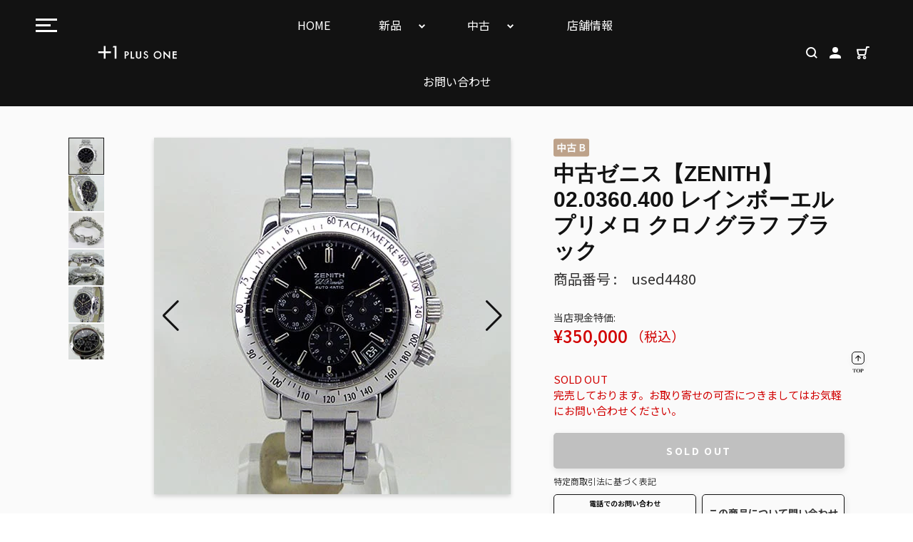

--- FILE ---
content_type: text/html; charset=utf-8
request_url: https://plusone-watch.co.jp/products/used4480
body_size: 46647
content:
<!doctype html>
<html class="no-js" lang="ja">
<head>
  <meta charset="utf-8">
  <meta http-equiv="X-UA-Compatible" content="IE=edge,chrome=1">
  <meta name="viewport" content="width=device-width,initial-scale=1">
  <meta name="theme-color" content="#c8aa7d">

  <link rel="preconnect" href="https://cdn.shopify.com" crossorigin>
  <link rel="preconnect" href="https://fonts.shopifycdn.com" crossorigin>
  <link rel="preconnect" href="https://monorail-edge.shopifysvc.com"><link rel="preload" href="//plusone-watch.co.jp/cdn/shop/t/3/assets/theme.css?v=104782752174928345021632795452" as="style">
  <link rel="preload" as="font" href="" type="font/woff2" crossorigin>
  <link rel="preload" as="font" href="" type="font/woff2" crossorigin>
  <link rel="preload" as="font" href="" type="font/woff2" crossorigin>
  <link rel="preload" href="//plusone-watch.co.jp/cdn/shop/t/3/assets/theme.js?v=56086534473635978261644631752" as="script">
  <link rel="preload" href="//plusone-watch.co.jp/cdn/shop/t/3/assets/lazysizes.js?v=63098554868324070131626402744" as="script"><link rel="canonical" href="https://plusone-watch.co.jp/products/used4480"><link rel="shortcut icon" href="//plusone-watch.co.jp/cdn/shop/files/android-chrome-192x192_32x32.png?v=1630465738" type="image/png"><title>中古ゼニス【ZENITH】 02.0360.400 レインボーエルプリメロ クロノグラフ ブラック
&ndash; PLUS ONE</title><meta name="description" content="商品詳細 程度区分 中古B ブランド ゼニス モデル レインボーエルプリメロクロノグラフ 型番 02.0360.400 文字盤色 ブラック 素材 SS ムーブメント 自動巻 サイズ区分 メンズ ケース直径 約39mm（リューズ除く） 防水 - 機能 クロノグラフ、日付表示 付属品 箱(汚れ・剥がれ・ダメージ有)、保証書、説明書（汚れ有） コメント 針に微細な小傷・変色・劣化ダメージ、文字盤に気にならない程度の微細な小傷、ガラス表面に小傷、無反射コーティングの擦れ、2時位置クロノボタン上のラグサイドに凹み傷痕、日常使用に伴う小傷、擦り傷、線傷・打ち傷痕と若干のブレスレットの伸びはございますが比較的綺麗な状態です。リューズに歪み・摩耗が"><!-- /snippets/social-meta-tags.liquid -->


<meta property="og:site_name" content="PLUS ONE">
<meta property="og:url" content="https://plusone-watch.co.jp/products/used4480">
<meta property="og:title" content="中古ゼニス【ZENITH】 02.0360.400 レインボーエルプリメロ クロノグラフ ブラック">
<meta property="og:type" content="product">
<meta property="og:description" content="商品詳細 程度区分 中古B ブランド ゼニス モデル レインボーエルプリメロクロノグラフ 型番 02.0360.400 文字盤色 ブラック 素材 SS ムーブメント 自動巻 サイズ区分 メンズ ケース直径 約39mm（リューズ除く） 防水 - 機能 クロノグラフ、日付表示 付属品 箱(汚れ・剥がれ・ダメージ有)、保証書、説明書（汚れ有） コメント 針に微細な小傷・変色・劣化ダメージ、文字盤に気にならない程度の微細な小傷、ガラス表面に小傷、無反射コーティングの擦れ、2時位置クロノボタン上のラグサイドに凹み傷痕、日常使用に伴う小傷、擦り傷、線傷・打ち傷痕と若干のブレスレットの伸びはございますが比較的綺麗な状態です。リューズに歪み・摩耗が"><meta property="og:image" content="http://plusone-watch.co.jp/cdn/shop/products/used4480s.jpg?v=1645082465">
  <meta property="og:image:secure_url" content="https://plusone-watch.co.jp/cdn/shop/products/used4480s.jpg?v=1645082465">
  <meta property="og:image:width" content="150">
  <meta property="og:image:height" content="150">
  <meta property="og:price:amount" content="350,000">
  <meta property="og:price:currency" content="JPY">



<meta name="twitter:card" content="summary_large_image">
<meta name="twitter:title" content="中古ゼニス【ZENITH】 02.0360.400 レインボーエルプリメロ クロノグラフ ブラック">
<meta name="twitter:description" content="商品詳細 程度区分 中古B ブランド ゼニス モデル レインボーエルプリメロクロノグラフ 型番 02.0360.400 文字盤色 ブラック 素材 SS ムーブメント 自動巻 サイズ区分 メンズ ケース直径 約39mm（リューズ除く） 防水 - 機能 クロノグラフ、日付表示 付属品 箱(汚れ・剥がれ・ダメージ有)、保証書、説明書（汚れ有） コメント 針に微細な小傷・変色・劣化ダメージ、文字盤に気にならない程度の微細な小傷、ガラス表面に小傷、無反射コーティングの擦れ、2時位置クロノボタン上のラグサイドに凹み傷痕、日常使用に伴う小傷、擦り傷、線傷・打ち傷痕と若干のブレスレットの伸びはございますが比較的綺麗な状態です。リューズに歪み・摩耗が">

  
<style data-shopify>
:root {
    --color-text: #3a3a3a;
    --color-text-rgb: 58, 58, 58;
    --color-body-text: #333232;
    --color-sale-text: #EA0606;
    --color-small-button-text-border: #ffffff;
    --color-text-field: #ffffff;
    --color-text-field-text: #000000;
    --color-text-field-text-rgb: 0, 0, 0;

    --color-btn-primary: #c8aa7d;
    --color-btn-primary-darker: #b99359;
    --color-btn-primary-text: #ffffff;

    --color-blankstate: rgba(51, 50, 50, 0.35);
    --color-blankstate-border: rgba(51, 50, 50, 0.2);
    --color-blankstate-background: rgba(51, 50, 50, 0.1);

    --color-text-focus:#606060;
    --color-overlay-text-focus:#e6e6e6;
    --color-btn-primary-focus:#b99359;
    --color-btn-social-focus:#d2d2d2;
    --color-small-button-text-border-focus:#e6e6e6;
    --predictive-search-focus:#f2f2f2;

    --color-body: #ffffff;
    --color-bg: #ffffff;
    --color-bg-rgb: 255, 255, 255;
    --color-bg-alt: rgba(51, 50, 50, 0.05);
    --color-bg-currency-selector: rgba(51, 50, 50, 0.2);

    --color-overlay-title-text: #ffffff;
    --color-image-overlay: #685858;
    --color-image-overlay-rgb: 104, 88, 88;--opacity-image-overlay: 0.4;--hover-overlay-opacity: 0.8;

    --color-border: #ebebeb;
    --color-border-form: #cccccc;
    --color-border-form-darker: #b3b3b3;

    --svg-select-icon: url(//plusone-watch.co.jp/cdn/shop/t/3/assets/ico-select.svg?v=155039354180192815181629171657);
    --slick-img-url: url(//plusone-watch.co.jp/cdn/shop/t/3/assets/ajax-loader.gif?v=41356863302472015721626402741);

    --font-weight-body--bold: 700;
    --font-weight-body--bolder: 700;

    --font-stack-header: Helvetica, Arial, sans-serif;
    --font-style-header: normal;
    --font-weight-header: 700;

    --font-stack-body: Helvetica, Arial, sans-serif;
    --font-style-body: normal;
    --font-weight-body: 400;

    --font-size-header: 26;

    --font-size-base: 15;

    --font-h1-desktop: 35;
    --font-h1-mobile: 32;
    --font-h2-desktop: 20;
    --font-h2-mobile: 18;
    --font-h3-mobile: 20;
    --font-h4-desktop: 17;
    --font-h4-mobile: 15;
    --font-h5-desktop: 15;
    --font-h5-mobile: 13;
    --font-h6-desktop: 14;
    --font-h6-mobile: 12;

    --font-mega-title-large-desktop: 65;

    --font-rich-text-large: 17;
    --font-rich-text-small: 13;

    
--color-video-bg: #f2f2f2;

    
    --global-color-image-loader-primary: rgba(58, 58, 58, 0.06);
    --global-color-image-loader-secondary: rgba(58, 58, 58, 0.12);
  }
</style>


  <style>*,::after,::before{box-sizing:border-box}body{margin:0}body,html{background-color:var(--color-body)}body,button{font-size:calc(var(--font-size-base) * 1px);font-family:var(--font-stack-body);font-style:var(--font-style-body);font-weight:var(--font-weight-body);color:var(--color-text);line-height:1.5}body,button{-webkit-font-smoothing:antialiased;-webkit-text-size-adjust:100%}.border-bottom{border-bottom:1px solid var(--color-border)}.btn--link{background-color:transparent;border:0;margin:0;color:var(--color-text);text-align:left}.text-right{text-align:right}.icon{display:inline-block;width:20px;height:20px;vertical-align:middle;fill:currentColor}.icon__fallback-text,.visually-hidden{position:absolute!important;overflow:hidden;clip:rect(0 0 0 0);height:1px;width:1px;margin:-1px;padding:0;border:0}svg.icon:not(.icon--full-color) circle,svg.icon:not(.icon--full-color) ellipse,svg.icon:not(.icon--full-color) g,svg.icon:not(.icon--full-color) line,svg.icon:not(.icon--full-color) path,svg.icon:not(.icon--full-color) polygon,svg.icon:not(.icon--full-color) polyline,svg.icon:not(.icon--full-color) rect,symbol.icon:not(.icon--full-color) circle,symbol.icon:not(.icon--full-color) ellipse,symbol.icon:not(.icon--full-color) g,symbol.icon:not(.icon--full-color) line,symbol.icon:not(.icon--full-color) path,symbol.icon:not(.icon--full-color) polygon,symbol.icon:not(.icon--full-color) polyline,symbol.icon:not(.icon--full-color) rect{fill:inherit;stroke:inherit}li{list-style:none}.list--inline{padding:0;margin:0}.list--inline>li{display:inline-block;margin-bottom:0;vertical-align:middle}a{color:var(--color-text);text-decoration:none}.h1,.h2,h1,h2{margin:0 0 17.5px;font-family:var(--font-stack-header);font-style:var(--font-style-header);font-weight:var(--font-weight-header);line-height:1.2;overflow-wrap:break-word;word-wrap:break-word}.h1 a,.h2 a,h1 a,h2 a{color:inherit;text-decoration:none;font-weight:inherit}.h1,h1{font-size:calc(((var(--font-h1-desktop))/ (var(--font-size-base))) * 1em);text-transform:none;letter-spacing:0}@media only screen and (max-width:749px){.h1,h1{font-size:calc(((var(--font-h1-mobile))/ (var(--font-size-base))) * 1em)}}.h2,h2{font-size:calc(((var(--font-h2-desktop))/ (var(--font-size-base))) * 1em);text-transform:uppercase;letter-spacing:.1em}@media only screen and (max-width:749px){.h2,h2{font-size:calc(((var(--font-h2-mobile))/ (var(--font-size-base))) * 1em)}}p{color:var(--color-body-text);margin:0 0 19.44444px}@media only screen and (max-width:749px){p{font-size:calc(((var(--font-size-base) - 1)/ (var(--font-size-base))) * 1em)}}p:last-child{margin-bottom:0}@media only screen and (max-width:749px){.small--hide{display:none!important}}.grid{list-style:none;margin:0;padding:0;margin-left:-30px}.grid::after{content:'';display:table;clear:both}@media only screen and (max-width:749px){.grid{margin-left:-22px}}.grid::after{content:'';display:table;clear:both}.grid--no-gutters{margin-left:0}.grid--no-gutters .grid__item{padding-left:0}.grid--table{display:table;table-layout:fixed;width:100%}.grid--table>.grid__item{float:none;display:table-cell;vertical-align:middle}.grid__item{float:left;padding-left:30px;width:100%}@media only screen and (max-width:749px){.grid__item{padding-left:22px}}.grid__item[class*="--push"]{position:relative}@media only screen and (min-width:750px){.medium-up--one-quarter{width:25%}.medium-up--push-one-third{width:33.33%}.medium-up--one-half{width:50%}.medium-up--push-one-third{left:33.33%;position:relative}}.site-header{position:relative;background-color:var(--color-body)}@media only screen and (max-width:749px){.site-header{border-bottom:1px solid var(--color-border)}}@media only screen and (min-width:750px){.site-header{padding:0 55px}.site-header.logo--center{padding-top:30px}}.site-header__logo{margin:15px 0}.logo-align--center .site-header__logo{text-align:center;margin:0 auto}@media only screen and (max-width:749px){.logo-align--center .site-header__logo{text-align:left;margin:15px 0}}@media only screen and (max-width:749px){.site-header__logo{padding-left:22px;text-align:left}.site-header__logo img{margin:0}}.site-header__logo-link{display:inline-block;word-break:break-word}@media only screen and (min-width:750px){.logo-align--center .site-header__logo-link{margin:0 auto}}.site-header__logo-image{display:block}@media only screen and (min-width:750px){.site-header__logo-image{margin:0 auto}}.site-header__logo-image img{width:100%}.site-header__logo-image--centered img{margin:0 auto}.site-header__logo img{display:block}.site-header__icons{position:relative;white-space:nowrap}@media only screen and (max-width:749px){.site-header__icons{width:auto;padding-right:13px}.site-header__icons .btn--link,.site-header__icons .site-header__cart{font-size:calc(((var(--font-size-base))/ (var(--font-size-base))) * 1em)}}.site-header__icons-wrapper{position:relative;display:-webkit-flex;display:-ms-flexbox;display:flex;width:100%;-ms-flex-align:center;-webkit-align-items:center;-moz-align-items:center;-ms-align-items:center;-o-align-items:center;align-items:center;-webkit-justify-content:flex-end;-ms-justify-content:flex-end;justify-content:flex-end}.site-header__account,.site-header__cart,.site-header__search{position:relative}.site-header__search.site-header__icon{display:none}@media only screen and (min-width:1400px){.site-header__search.site-header__icon{display:block}}.site-header__search-toggle{display:block}@media only screen and (min-width:750px){.site-header__account,.site-header__cart{padding:10px 11px}}.site-header__cart-title,.site-header__search-title{position:absolute!important;overflow:hidden;clip:rect(0 0 0 0);height:1px;width:1px;margin:-1px;padding:0;border:0;display:block;vertical-align:middle}.site-header__cart-title{margin-right:3px}.site-header__cart-count{display:flex;align-items:center;justify-content:center;position:absolute;right:.4rem;top:.2rem;font-weight:700;background-color:var(--color-btn-primary);color:var(--color-btn-primary-text);border-radius:50%;min-width:1em;height:1em}.site-header__cart-count span{font-family:HelveticaNeue,"Helvetica Neue",Helvetica,Arial,sans-serif;font-size:calc(11em / 16);line-height:1}@media only screen and (max-width:749px){.site-header__cart-count{top:calc(7em / 16);right:0;border-radius:50%;min-width:calc(19em / 16);height:calc(19em / 16)}}@media only screen and (max-width:749px){.site-header__cart-count span{padding:.25em calc(6em / 16);font-size:12px}}.site-header__menu{display:none}@media only screen and (max-width:749px){.site-header__icon{display:inline-block;vertical-align:middle;padding:10px 11px;margin:0}}@media only screen and (min-width:750px){.site-header__icon .icon-search{margin-right:3px}}.announcement-bar{z-index:10;position:relative;text-align:center;border-bottom:1px solid transparent;padding:2px}.announcement-bar__link{display:block}.announcement-bar__message{display:block;padding:11px 22px;font-size:calc(((16)/ (var(--font-size-base))) * 1em);font-weight:var(--font-weight-header)}@media only screen and (min-width:750px){.announcement-bar__message{padding-left:55px;padding-right:55px}}.site-nav{position:relative;padding:0;text-align:center;margin:25px 0}.site-nav a{padding:3px 10px}.site-nav__link{display:block;white-space:nowrap}.site-nav--centered .site-nav__link{padding-top:0}.site-nav__link .icon-chevron-down{width:calc(8em / 16);height:calc(8em / 16);margin-left:.5rem}.site-nav__label{border-bottom:1px solid transparent}.site-nav__link--active .site-nav__label{border-bottom-color:var(--color-text)}.site-nav__link--button{border:none;background-color:transparent;padding:3px 10px}.site-header__mobile-nav{z-index:11;position:relative;background-color:var(--color-body)}@media only screen and (max-width:749px){.site-header__mobile-nav{display:-webkit-flex;display:-ms-flexbox;display:flex;width:100%;-ms-flex-align:center;-webkit-align-items:center;-moz-align-items:center;-ms-align-items:center;-o-align-items:center;align-items:center}}.mobile-nav--open .icon-close{display:none}.main-content{opacity:0}.main-content .shopify-section{display:none}.main-content .shopify-section:first-child{display:inherit}.critical-hidden{display:none}</style>

  <script>
    window.performance.mark('debut:theme_stylesheet_loaded.start');

    function onLoadStylesheet() {
      performance.mark('debut:theme_stylesheet_loaded.end');
      performance.measure('debut:theme_stylesheet_loaded', 'debut:theme_stylesheet_loaded.start', 'debut:theme_stylesheet_loaded.end');

      var url = "//plusone-watch.co.jp/cdn/shop/t/3/assets/theme.css?v=104782752174928345021632795452";
      var link = document.querySelector('link[href="' + url + '"]');
      link.loaded = true;
      link.dispatchEvent(new Event('load'));
    }
  </script>
  

  <link rel="stylesheet" href="//plusone-watch.co.jp/cdn/shop/t/3/assets/theme.css?v=104782752174928345021632795452" type="text/css" media="print" onload="this.media='all';onLoadStylesheet()">
   <link rel="stylesheet" href="//plusone-watch.co.jp/cdn/shop/t/3/assets/style.css?v=99228982586462048621659580670" type="text/css" media="print" onload="this.media='all';onLoadStylesheet()">
   <link rel="stylesheet" href="//plusone-watch.co.jp/cdn/shop/t/3/assets/resp_style.css?v=171018721567235197471633393814" type="text/css" media="print" onload="this.media='all';onLoadStylesheet()">

  <style>
    
    
    
    
    
    
  </style>

  <script>
    var theme = {
      breakpoints: {
        medium: 750,
        large: 990,
        widescreen: 1400
      },
      strings: {
        addToCart: "カートに入れる",
        soldOut: "SOLD OUT",
        unavailable: "お取り扱いできません",
        regularPrice: "通常価格",
        salePrice: "販売価格",
        sale: "セール",
        fromLowestPrice: "[price]から",
        vendor: "販売元",
        showMore: "さらに表示する",
        showLess: "表示を減らす",
        searchFor: "検索する",
        addressError: "住所を調べる際にエラーが発生しました",
        addressNoResults: "その住所は見つかりませんでした",
        addressQueryLimit: "Google APIの使用量の制限を超えました。\u003ca href=\"https:\/\/developers.google.com\/maps\/premium\/usage-limits\"\u003eプレミアムプラン\u003c\/a\u003eへのアップグレードをご検討ください。",
        authError: "あなたのGoogle Mapsのアカウント認証で問題が発生しました。",
        newWindow: "新しいウィンドウで開く",
        external: "外部のウェブサイトに移動します。",
        newWindowExternal: "外部のウェブサイトを新しいウィンドウで開く",
        removeLabel: "[product] を削除する",
        update: "アップデート",
        quantity: "数量",
        discountedTotal: "ディスカウント合計",
        regularTotal: "通常合計",
        priceColumn: "ディスカウントの詳細については価格列を参照してください。",
        quantityMinimumMessage: "数量は1以上でなければなりません",
        cartError: "お客様のカートをアップデートするときにエラーが発生しました。再度お試しください。",
        removedItemMessage: "カートから \u003cspan class=\"cart__removed-product-details\"\u003e([quantity]) 個の[link]\u003c\/span\u003eが消去されました。",
        unitPrice: "単価",
        unitPriceSeparator: "あたり",
        oneCartCount: "1個のアイテム",
        otherCartCount: "[count]個のアイテム",
        quantityLabel: "数量: [count]",
        products: "商品",
        loading: "読み込んでいます",
        number_of_results: "[result_number]\/[results_count]",
        number_of_results_found: "[results_count]件の結果が見つかりました",
        one_result_found: "1件の結果が見つかりました"
      },
      moneyFormat: "¥{{amount_no_decimals}}",
      moneyFormatWithCurrency: "¥{{amount_no_decimals}} JPY",
      settings: {
        predictiveSearchEnabled: true,
        predictiveSearchShowPrice: false,
        predictiveSearchShowVendor: false
      },
      stylesheet: "//plusone-watch.co.jp/cdn/shop/t/3/assets/theme.css?v=104782752174928345021632795452"
    };document.documentElement.className = document.documentElement.className.replace('no-js', 'js');
  </script><script src="//plusone-watch.co.jp/cdn/shop/t/3/assets/theme.js?v=56086534473635978261644631752" defer="defer"></script>
  <script src="//plusone-watch.co.jp/cdn/shop/t/3/assets/lazysizes.js?v=63098554868324070131626402744" async="async"></script>

  <script type="text/javascript">
    if (window.MSInputMethodContext && document.documentMode) {
      var scripts = document.getElementsByTagName('script')[0];
      var polyfill = document.createElement("script");
      polyfill.defer = true;
      polyfill.src = "//plusone-watch.co.jp/cdn/shop/t/3/assets/ie11CustomProperties.min.js?v=146208399201472936201626402743";

      scripts.parentNode.insertBefore(polyfill, scripts);
    }
  </script>

  <script>window.performance && window.performance.mark && window.performance.mark('shopify.content_for_header.start');</script><meta id="shopify-digital-wallet" name="shopify-digital-wallet" content="/58636206255/digital_wallets/dialog">
<link rel="alternate" type="application/json+oembed" href="https://plusone-watch.co.jp/products/used4480.oembed">
<script async="async" src="/checkouts/internal/preloads.js?locale=ja-JP"></script>
<script id="shopify-features" type="application/json">{"accessToken":"abffe4a63de8c1ae4a880a568f2720f2","betas":["rich-media-storefront-analytics"],"domain":"plusone-watch.co.jp","predictiveSearch":false,"shopId":58636206255,"locale":"ja"}</script>
<script>var Shopify = Shopify || {};
Shopify.shop = "plusone-watch.myshopify.com";
Shopify.locale = "ja";
Shopify.currency = {"active":"JPY","rate":"1.0"};
Shopify.country = "JP";
Shopify.theme = {"name":"plusone","id":125009035439,"schema_name":"Debut","schema_version":"17.13.0","theme_store_id":796,"role":"main"};
Shopify.theme.handle = "null";
Shopify.theme.style = {"id":null,"handle":null};
Shopify.cdnHost = "plusone-watch.co.jp/cdn";
Shopify.routes = Shopify.routes || {};
Shopify.routes.root = "/";</script>
<script type="module">!function(o){(o.Shopify=o.Shopify||{}).modules=!0}(window);</script>
<script>!function(o){function n(){var o=[];function n(){o.push(Array.prototype.slice.apply(arguments))}return n.q=o,n}var t=o.Shopify=o.Shopify||{};t.loadFeatures=n(),t.autoloadFeatures=n()}(window);</script>
<script id="shop-js-analytics" type="application/json">{"pageType":"product"}</script>
<script defer="defer" async type="module" src="//plusone-watch.co.jp/cdn/shopifycloud/shop-js/modules/v2/client.init-shop-cart-sync_Cun6Ba8E.ja.esm.js"></script>
<script defer="defer" async type="module" src="//plusone-watch.co.jp/cdn/shopifycloud/shop-js/modules/v2/chunk.common_DGWubyOB.esm.js"></script>
<script type="module">
  await import("//plusone-watch.co.jp/cdn/shopifycloud/shop-js/modules/v2/client.init-shop-cart-sync_Cun6Ba8E.ja.esm.js");
await import("//plusone-watch.co.jp/cdn/shopifycloud/shop-js/modules/v2/chunk.common_DGWubyOB.esm.js");

  window.Shopify.SignInWithShop?.initShopCartSync?.({"fedCMEnabled":true,"windoidEnabled":true});

</script>
<script>(function() {
  var isLoaded = false;
  function asyncLoad() {
    if (isLoaded) return;
    isLoaded = true;
    var urls = ["https:\/\/inffuse.eventscalendar.co\/plugins\/shopify\/loader.js?app=calendar\u0026shop=plusone-watch.myshopify.com\u0026shop=plusone-watch.myshopify.com","https:\/\/instafeed.nfcube.com\/cdn\/605ee3fac69c60323bc55d912264788f.js?shop=plusone-watch.myshopify.com","\/\/searchserverapi.com\/widgets\/shopify\/init.js?a=7K5d9o0L4S\u0026shop=plusone-watch.myshopify.com","https:\/\/cdn.shopify.com\/s\/files\/1\/0586\/3620\/6255\/t\/3\/assets\/globo.formbuilder.init.js?v=1628834596\u0026shop=plusone-watch.myshopify.com"];
    for (var i = 0; i < urls.length; i++) {
      var s = document.createElement('script');
      s.type = 'text/javascript';
      s.async = true;
      s.src = urls[i];
      var x = document.getElementsByTagName('script')[0];
      x.parentNode.insertBefore(s, x);
    }
  };
  if(window.attachEvent) {
    window.attachEvent('onload', asyncLoad);
  } else {
    window.addEventListener('load', asyncLoad, false);
  }
})();</script>
<script id="__st">var __st={"a":58636206255,"offset":32400,"reqid":"b4739eb0-1c52-4c3a-9a26-0a03f578ba59-1768702001","pageurl":"plusone-watch.co.jp\/products\/used4480","u":"ef368f2c7f0f","p":"product","rtyp":"product","rid":7157969092783};</script>
<script>window.ShopifyPaypalV4VisibilityTracking = true;</script>
<script id="captcha-bootstrap">!function(){'use strict';const t='contact',e='account',n='new_comment',o=[[t,t],['blogs',n],['comments',n],[t,'customer']],c=[[e,'customer_login'],[e,'guest_login'],[e,'recover_customer_password'],[e,'create_customer']],r=t=>t.map((([t,e])=>`form[action*='/${t}']:not([data-nocaptcha='true']) input[name='form_type'][value='${e}']`)).join(','),a=t=>()=>t?[...document.querySelectorAll(t)].map((t=>t.form)):[];function s(){const t=[...o],e=r(t);return a(e)}const i='password',u='form_key',d=['recaptcha-v3-token','g-recaptcha-response','h-captcha-response',i],f=()=>{try{return window.sessionStorage}catch{return}},m='__shopify_v',_=t=>t.elements[u];function p(t,e,n=!1){try{const o=window.sessionStorage,c=JSON.parse(o.getItem(e)),{data:r}=function(t){const{data:e,action:n}=t;return t[m]||n?{data:e,action:n}:{data:t,action:n}}(c);for(const[e,n]of Object.entries(r))t.elements[e]&&(t.elements[e].value=n);n&&o.removeItem(e)}catch(o){console.error('form repopulation failed',{error:o})}}const l='form_type',E='cptcha';function T(t){t.dataset[E]=!0}const w=window,h=w.document,L='Shopify',v='ce_forms',y='captcha';let A=!1;((t,e)=>{const n=(g='f06e6c50-85a8-45c8-87d0-21a2b65856fe',I='https://cdn.shopify.com/shopifycloud/storefront-forms-hcaptcha/ce_storefront_forms_captcha_hcaptcha.v1.5.2.iife.js',D={infoText:'hCaptchaによる保護',privacyText:'プライバシー',termsText:'利用規約'},(t,e,n)=>{const o=w[L][v],c=o.bindForm;if(c)return c(t,g,e,D).then(n);var r;o.q.push([[t,g,e,D],n]),r=I,A||(h.body.append(Object.assign(h.createElement('script'),{id:'captcha-provider',async:!0,src:r})),A=!0)});var g,I,D;w[L]=w[L]||{},w[L][v]=w[L][v]||{},w[L][v].q=[],w[L][y]=w[L][y]||{},w[L][y].protect=function(t,e){n(t,void 0,e),T(t)},Object.freeze(w[L][y]),function(t,e,n,w,h,L){const[v,y,A,g]=function(t,e,n){const i=e?o:[],u=t?c:[],d=[...i,...u],f=r(d),m=r(i),_=r(d.filter((([t,e])=>n.includes(e))));return[a(f),a(m),a(_),s()]}(w,h,L),I=t=>{const e=t.target;return e instanceof HTMLFormElement?e:e&&e.form},D=t=>v().includes(t);t.addEventListener('submit',(t=>{const e=I(t);if(!e)return;const n=D(e)&&!e.dataset.hcaptchaBound&&!e.dataset.recaptchaBound,o=_(e),c=g().includes(e)&&(!o||!o.value);(n||c)&&t.preventDefault(),c&&!n&&(function(t){try{if(!f())return;!function(t){const e=f();if(!e)return;const n=_(t);if(!n)return;const o=n.value;o&&e.removeItem(o)}(t);const e=Array.from(Array(32),(()=>Math.random().toString(36)[2])).join('');!function(t,e){_(t)||t.append(Object.assign(document.createElement('input'),{type:'hidden',name:u})),t.elements[u].value=e}(t,e),function(t,e){const n=f();if(!n)return;const o=[...t.querySelectorAll(`input[type='${i}']`)].map((({name:t})=>t)),c=[...d,...o],r={};for(const[a,s]of new FormData(t).entries())c.includes(a)||(r[a]=s);n.setItem(e,JSON.stringify({[m]:1,action:t.action,data:r}))}(t,e)}catch(e){console.error('failed to persist form',e)}}(e),e.submit())}));const S=(t,e)=>{t&&!t.dataset[E]&&(n(t,e.some((e=>e===t))),T(t))};for(const o of['focusin','change'])t.addEventListener(o,(t=>{const e=I(t);D(e)&&S(e,y())}));const B=e.get('form_key'),M=e.get(l),P=B&&M;t.addEventListener('DOMContentLoaded',(()=>{const t=y();if(P)for(const e of t)e.elements[l].value===M&&p(e,B);[...new Set([...A(),...v().filter((t=>'true'===t.dataset.shopifyCaptcha))])].forEach((e=>S(e,t)))}))}(h,new URLSearchParams(w.location.search),n,t,e,['guest_login'])})(!0,!0)}();</script>
<script integrity="sha256-4kQ18oKyAcykRKYeNunJcIwy7WH5gtpwJnB7kiuLZ1E=" data-source-attribution="shopify.loadfeatures" defer="defer" src="//plusone-watch.co.jp/cdn/shopifycloud/storefront/assets/storefront/load_feature-a0a9edcb.js" crossorigin="anonymous"></script>
<script data-source-attribution="shopify.dynamic_checkout.dynamic.init">var Shopify=Shopify||{};Shopify.PaymentButton=Shopify.PaymentButton||{isStorefrontPortableWallets:!0,init:function(){window.Shopify.PaymentButton.init=function(){};var t=document.createElement("script");t.src="https://plusone-watch.co.jp/cdn/shopifycloud/portable-wallets/latest/portable-wallets.ja.js",t.type="module",document.head.appendChild(t)}};
</script>
<script data-source-attribution="shopify.dynamic_checkout.buyer_consent">
  function portableWalletsHideBuyerConsent(e){var t=document.getElementById("shopify-buyer-consent"),n=document.getElementById("shopify-subscription-policy-button");t&&n&&(t.classList.add("hidden"),t.setAttribute("aria-hidden","true"),n.removeEventListener("click",e))}function portableWalletsShowBuyerConsent(e){var t=document.getElementById("shopify-buyer-consent"),n=document.getElementById("shopify-subscription-policy-button");t&&n&&(t.classList.remove("hidden"),t.removeAttribute("aria-hidden"),n.addEventListener("click",e))}window.Shopify?.PaymentButton&&(window.Shopify.PaymentButton.hideBuyerConsent=portableWalletsHideBuyerConsent,window.Shopify.PaymentButton.showBuyerConsent=portableWalletsShowBuyerConsent);
</script>
<script>
  function portableWalletsCleanup(e){e&&e.src&&console.error("Failed to load portable wallets script "+e.src);var t=document.querySelectorAll("shopify-accelerated-checkout .shopify-payment-button__skeleton, shopify-accelerated-checkout-cart .wallet-cart-button__skeleton"),e=document.getElementById("shopify-buyer-consent");for(let e=0;e<t.length;e++)t[e].remove();e&&e.remove()}function portableWalletsNotLoadedAsModule(e){e instanceof ErrorEvent&&"string"==typeof e.message&&e.message.includes("import.meta")&&"string"==typeof e.filename&&e.filename.includes("portable-wallets")&&(window.removeEventListener("error",portableWalletsNotLoadedAsModule),window.Shopify.PaymentButton.failedToLoad=e,"loading"===document.readyState?document.addEventListener("DOMContentLoaded",window.Shopify.PaymentButton.init):window.Shopify.PaymentButton.init())}window.addEventListener("error",portableWalletsNotLoadedAsModule);
</script>

<script type="module" src="https://plusone-watch.co.jp/cdn/shopifycloud/portable-wallets/latest/portable-wallets.ja.js" onError="portableWalletsCleanup(this)" crossorigin="anonymous"></script>
<script nomodule>
  document.addEventListener("DOMContentLoaded", portableWalletsCleanup);
</script>

<link id="shopify-accelerated-checkout-styles" rel="stylesheet" media="screen" href="https://plusone-watch.co.jp/cdn/shopifycloud/portable-wallets/latest/accelerated-checkout-backwards-compat.css" crossorigin="anonymous">
<style id="shopify-accelerated-checkout-cart">
        #shopify-buyer-consent {
  margin-top: 1em;
  display: inline-block;
  width: 100%;
}

#shopify-buyer-consent.hidden {
  display: none;
}

#shopify-subscription-policy-button {
  background: none;
  border: none;
  padding: 0;
  text-decoration: underline;
  font-size: inherit;
  cursor: pointer;
}

#shopify-subscription-policy-button::before {
  box-shadow: none;
}

      </style>

<script>window.performance && window.performance.mark && window.performance.mark('shopify.content_for_header.end');</script>
 
<script src="https://cdnjs.cloudflare.com/ajax/libs/jquery/3.5.1/jquery.min.js" integrity="sha512-bLT0Qm9VnAYZDflyKcBaQ2gg0hSYNQrJ8RilYldYQ1FxQYoCLtUjuuRuZo+fjqhx/qtq/1itJ0C2ejDxltZVFg==" crossorigin="anonymous"></script>

<div id="shopify-section-filter-menu-settings" class="shopify-section"><style type="text/css">
/*  Filter Menu Color and Image Section CSS */</style>
<link href="//plusone-watch.co.jp/cdn/shop/t/3/assets/filter-menu.scss.css?v=25985621906107119811759332195" rel="stylesheet" type="text/css" media="all" />
<script src="//plusone-watch.co.jp/cdn/shop/t/3/assets/filter-menu.js?v=107598899066246080521628756641" type="text/javascript"></script>





</div>

<script>
	var Globo = Globo || {};
    var globoFormbuilderRecaptchaInit = function(){};
    Globo.FormBuilder = Globo.FormBuilder || {};
    Globo.FormBuilder.url = "https://form.globosoftware.net";
    Globo.FormBuilder.shop = {
        settings : {
            reCaptcha : {
                siteKey : '',
                recaptchaType : 'v2',
                languageCode : 'en'
            },
            hideWaterMark : false,
            encryptionFormId : false,
            copyright: `Powered by G: <a href="https://apps.shopify.com/form-builder-contact-form" target="_blank">Form Builder</a>`,
            scrollTop: true,
            additionalColumns: []        },
        pricing:{
            features:{
                fileUpload : 30,
                removeCopyright : true,
                bulkOrderForm: true,
                cartForm: true,
            }
        },
        configuration: {
            money_format:  "¥{{amount_no_decimals}}"
        },
        encryption_form_id : false
    };
    Globo.FormBuilder.forms = [];

    
    Globo.FormBuilder.page = {
        title : document.title.replaceAll('"', "'"),
        href : window.location.href,
        type: "product"
    };
    
    Globo.FormBuilder.product= {
        title : `中古ゼニス【ZENITH】 02.0360.400 レインボーエルプリメロ クロノグラフ ブラック`,
        type : `Watches`,
        vendor : `plusone-watch`
    }
    
    Globo.FormBuilder.assetFormUrls = [];
            Globo.FormBuilder.assetFormUrls[56085] = "//plusone-watch.co.jp/cdn/shop/t/3/assets/globo.formbuilder.data.56085.js?v=147722074145314890551687233563";
                    Globo.FormBuilder.assetFormUrls[60050] = "//plusone-watch.co.jp/cdn/shop/t/3/assets/globo.formbuilder.data.60050.js?v=113898919640359679871687233926";
                    Globo.FormBuilder.assetFormUrls[60060] = "//plusone-watch.co.jp/cdn/shop/t/3/assets/globo.formbuilder.data.60060.js?v=177400612928579378831687233905";
            
    
    window.Globo.FormBuilder.forms = [];
        
        
        
        window.Globo.FormBuilder.forms[56085] = {"56085":{"header":{"active":false,"title":"","description":"\u003cp class=\"ql-align-center\"\u003e\u003cbr\u003e\u003c\/p\u003e"},"elements":[{"id":"text","type":"text","label":"ブランド名","placeholder":"","description":"","limitCharacters":false,"characters":100,"hideLabel":false,"keepPositionLabel":false,"required":true,"ifHideLabel":false,"inputIcon":"","columnWidth":100},{"id":"text-2","type":"text","label":"型番","placeholder":"","description":"","limitCharacters":false,"characters":100,"hideLabel":false,"keepPositionLabel":false,"required":false,"ifHideLabel":false,"inputIcon":"","columnWidth":100},{"id":"text-3","type":"text","label":"モデル名","placeholder":"","description":"","limitCharacters":false,"characters":100,"hideLabel":false,"keepPositionLabel":false,"required":true,"ifHideLabel":false,"inputIcon":"","columnWidth":100},{"id":"radio","type":"radio","label":"素材","options":"Pt\nWG\nYG\nPG\nSS\nYG + SS コンビ\nPG + SS コンビ\nチタン\nその他","defaultOption":"","description":"","hideLabel":false,"keepPositionLabel":false,"required":true,"ifHideLabel":false,"inlineOption":100,"columnWidth":100},{"id":"radio-2","type":"radio","label":"ブレスレット","options":"金属ブレスレット\n革ベルト \nラバーベルト","defaultOption":"","description":"","hideLabel":false,"keepPositionLabel":false,"required":false,"ifHideLabel":false,"inlineOption":100,"columnWidth":100,"conditionalField":false,"onlyShowIf":false,"radio":false},{"id":"text-4","type":"text","label":"文字盤色","placeholder":"","description":"","limitCharacters":false,"characters":100,"hideLabel":false,"keepPositionLabel":false,"required":true,"ifHideLabel":false,"inputIcon":"","columnWidth":100,"conditionalField":false,"onlyShowIf":false,"radio":false,"radio-2":false},{"id":"radio-3","type":"radio","label":"状態","options":"完全新品\n未使用品\n程度A（若干の小傷あり）\n程度B（傷が多くみられる）\n程度C（大きなダメージ等あり）","defaultOption":"","description":"","hideLabel":false,"keepPositionLabel":false,"required":true,"ifHideLabel":false,"inlineOption":100,"columnWidth":50,"conditionalField":false,"onlyShowIf":false,"radio":false,"radio-2":false},{"id":"checkbox","type":"checkbox","label":"付属品","options":"箱\n保証書","defaultOptions":"","description":"","hideLabel":false,"keepPositionLabel":false,"required":false,"ifHideLabel":false,"inlineOption":100,"columnWidth":100,"conditionalField":false,"onlyShowIf":false,"radio":false,"radio-2":false,"radio-3":false},{"id":"radio-4","type":"radio","label":"サイズ","options":"男性用 \n女性用 \nボーイズサイズ","defaultOption":"","description":"","hideLabel":false,"keepPositionLabel":false,"required":true,"ifHideLabel":false,"inlineOption":100,"columnWidth":100,"conditionalField":false,"onlyShowIf":false,"radio":false,"radio-2":false,"radio-3":false,"checkbox":false},{"id":"file","type":"file","label":"画像添付","button-text":"Choose file","placeholder":"","allowed-multiple":true,"allowed-extensions":["jpg","jpeg","png"],"description":"","uploadPending":"File is uploading. Please wait a second...","uploadSuccess":"File uploaded successfully","hideLabel":false,"keepPositionLabel":false,"required":false,"ifHideLabel":false,"inputIcon":"","columnWidth":100,"conditionalField":false,"onlyShowIf":false,"radio":false,"radio-2":false,"radio-3":false,"checkbox":false,"radio-4":false},{"id":"name","type":"name","label":"お名前","placeholder":"吉田　太郎","description":"","limitCharacters":false,"characters":100,"hideLabel":false,"keepPositionLabel":false,"required":true,"ifHideLabel":false,"inputIcon":"","columnWidth":100,"conditionalField":false,"onlyShowIf":false,"radio":false,"radio-2":false,"radio-3":false,"checkbox":false,"radio-4":false},{"id":"email","type":"email","label":"メールアドレス","placeholder":"watch@plusone.co.jp","description":"","limitCharacters":false,"characters":100,"hideLabel":false,"keepPositionLabel":false,"required":true,"ifHideLabel":false,"inputIcon":"","columnWidth":100,"conditionalField":false,"onlyShowIf":false,"radio":false,"radio-2":false,"radio-3":false,"checkbox":false,"radio-4":false}],"add-elements":null,"footer":{"description":"","previousText":"Previous","nextText":"Next","submitText":"入力した内容で送信する","resetButton":false,"resetButtonText":"Reset","submitFullWidth":false,"submitAlignment":"center"},"mail":{"admin":null,"customer":{"enable":true,"emailType":"elementEmail","selectEmail":"onlyEmail","emailId":"email","emailConditional":false,"subject":"【PLUS ONE】簡単査定フォームへのお問い合わせありがとうございました。","content":"\u003ctable class=\"header row\" style=\"width: 100%; border-spacing: 0; border-collapse: collapse; margin: 40px 0 20px;\"\u003e\n\u003ctbody\u003e\n\u003ctr\u003e\n\u003ctd class=\"header__cell\" style=\"font-family: -apple-system, BlinkMacSystemFont, Roboto, Oxygen, Ubuntu, Cantarell, Fira Sans, Droid Sans, Helvetica Neue, sans-serif;\"\u003e\u003ccenter\u003e\n\u003ctable class=\"container\" style=\"width: 559px; text-align: left; border-spacing: 0px; border-collapse: collapse; margin: 0px auto;\"\u003e\n\u003ctbody\u003e\n\u003ctr\u003e\n\u003ctd style=\"font-family: -apple-system, BlinkMacSystemFont, Roboto, Oxygen, Ubuntu, Cantarell, 'Fira Sans', 'Droid Sans', 'Helvetica Neue', sans-serif; width: 544.219px;\"\u003e\n\u003ctable class=\"row\" style=\"width: 100%; border-spacing: 0; border-collapse: collapse;\"\u003e\n\u003ctbody\u003e\n\u003ctr\u003e\n\u003ctd class=\"shop-name__cell\" style=\"font-family: -apple-system, BlinkMacSystemFont, Roboto, Oxygen, Ubuntu, Cantarell, Fira Sans, Droid Sans, Helvetica Neue, sans-serif;\"\u003e\n\u003ch1 class=\"shop-name__text\" style=\"font-weight: normal; font-size: 30px; color: #333; margin: 0;\"\u003e\u003ca class=\"shop_name\" target=\"_blank\" rel=\"noopener\"\u003e【PLUS ONE】\u003c\/a\u003e\u003c\/h1\u003e\n\u003c\/td\u003e\n\u003ctd class=\"order-number__cell\" style=\"font-family: -apple-system, BlinkMacSystemFont, Roboto, Oxygen, Ubuntu, Cantarell, Fira Sans, Droid Sans, Helvetica Neue, sans-serif; font-size: 14px; color: #999;\" align=\"right\"\u003e\u0026nbsp;\u003c\/td\u003e\n\u003c\/tr\u003e\n\u003c\/tbody\u003e\n\u003c\/table\u003e\n\u003c\/td\u003e\n\u003c\/tr\u003e\n\u003c\/tbody\u003e\n\u003c\/table\u003e\n\u003c\/center\u003e\u003c\/td\u003e\n\u003c\/tr\u003e\n\u003c\/tbody\u003e\n\u003c\/table\u003e\n\u003ctable class=\"row content\" style=\"width: 100%; border-spacing: 0; border-collapse: collapse;\"\u003e\n\u003ctbody\u003e\n\u003ctr\u003e\n\u003ctd class=\"content__cell\" style=\"font-family: -apple-system, BlinkMacSystemFont, Roboto, Oxygen, Ubuntu, Cantarell, Fira Sans, Droid Sans, Helvetica Neue, sans-serif; padding-bottom: 40px;\"\u003e\u003ccenter\u003e\n\u003ctable class=\"container\" style=\"width: 560px; text-align: left; border-spacing: 0; border-collapse: collapse; margin: 0 auto;\"\u003e\n\u003ctbody\u003e\n\u003ctr\u003e\n\u003ctd style=\"font-family: -apple-system, BlinkMacSystemFont, Roboto, Oxygen, Ubuntu, Cantarell, Fira Sans, Droid Sans, Helvetica Neue, sans-serif;\"\u003e\n\u003ch2 class=\"quote-heading\" style=\"font-weight: normal; font-size: 24px; margin: 0 0 10px;\"\u003e簡単査定フォームへのお問い合わせありがとうございました\u003c\/h2\u003e\n\u003cp class=\"quote-heading-message\"\u003e\u003cspan style=\"font-family: -apple-system, BlinkMacSystemFont, Roboto, Oxygen, Ubuntu, Cantarell, 'Fira Sans', 'Droid Sans', 'Helvetica Neue', sans-serif;\"\u003e担当者が確認し、早急に対応させていただきます。\u003c\/span\u003e\u003c\/p\u003e\n\u003cp class=\"quote-heading-message\"\u003e\u003cspan style=\"font-family: -apple-system, BlinkMacSystemFont, Roboto, Oxygen, Ubuntu, Cantarell, 'Fira Sans', 'Droid Sans', 'Helvetica Neue', sans-serif;\"\u003eよろしくお願い申し上げます。\u003c\/span\u003e\u003c\/p\u003e\n\u003c\/td\u003e\n\u003c\/tr\u003e\n\u003c\/tbody\u003e\n\u003c\/table\u003e\n\u003ctable class=\"row section\" style=\"width: 100%; border-spacing: 0; border-collapse: collapse; border-top-width: 1px; border-top-color: #e5e5e5; border-top-style: solid;\"\u003e\n\u003ctbody\u003e\n\u003ctr\u003e\n\u003ctd class=\"section__cell\" style=\"font-family: -apple-system, BlinkMacSystemFont, Roboto, Oxygen, Ubuntu, Cantarell, Fira Sans, Droid Sans, Helvetica Neue, sans-serif; padding: 40px 0;\"\u003e\u003ccenter\u003e\n\u003ctable class=\"container\" style=\"width: 560px; text-align: left; border-spacing: 0; border-collapse: collapse; margin: 0 auto;\"\u003e\n\u003ctbody\u003e\n\u003ctr\u003e\n\u003ctd style=\"font-family: -apple-system, BlinkMacSystemFont, Roboto, Oxygen, Ubuntu, Cantarell, Fira Sans, Droid Sans, Helvetica Neue, sans-serif;\"\u003e\n\u003ch3 class=\"more-information\"\u003eお問い合わせ詳細\u003c\/h3\u003e\n\u003cp\u003e{{data}}\u003c\/p\u003e\n\u003cp\u003e\u0026nbsp;\u003c\/p\u003e\n\u003cp\u003e\u0026nbsp;\u003c\/p\u003e\n\u003cp\u003e\u0026nbsp;\u003c\/p\u003e\n\u003ctable class=\"row section\" style=\"width: 100%; border-spacing: 0; border-collapse: collapse; border-top-width: 1px; border-top-color: #e5e5e5; border-top-style: solid;\"\u003e\n\u003ctbody\u003e\n\u003ctr\u003e\n\u003ctd class=\"section__cell\" style=\"font-family: -apple-system, BlinkMacSystemFont, Roboto, Oxygen, Ubuntu, Cantarell, Fira Sans, Droid Sans, Helvetica Neue, sans-serif; padding: 40px 0;\"\u003e\n\u003ch3\u003ePLUS ONE\u003c\/h3\u003e\n\u003ch4\u003e\u003ca href=\"https:\/\/plusone-watch.co.jp\/\"\u003ehttps:\/\/plusone-watch.co.jp\/\u003c\/a\u003e\u003c\/h4\u003e\n\u003ch3\u003e\u003csup\u003eE-mail:info@plusone-watch.co.jp\u003c\/sup\u003e\u003c\/h3\u003e\n\u003ctable\u003e\n\u003ctbody\u003e\n\u003ctr\u003e\n\u003ctd\u003e\n\u003ch4\u003e\u0026nbsp;\u003c\/h4\u003e\n\u003c\/td\u003e\n\u003c\/tr\u003e\n\u003c\/tbody\u003e\n\u003c\/table\u003e\n\u003c\/td\u003e\n\u003c\/tr\u003e\n\u003c\/tbody\u003e\n\u003c\/table\u003e\n\u003c\/td\u003e\n\u003c\/tr\u003e\n\u003c\/tbody\u003e\n\u003c\/table\u003e\n\u003c\/center\u003e\u003c\/td\u003e\n\u003c\/tr\u003e\n\u003c\/tbody\u003e\n\u003c\/table\u003e\n\u003c\/center\u003e\u003c\/td\u003e\n\u003c\/tr\u003e\n\u003c\/tbody\u003e\n\u003c\/table\u003e","islimitWidth":false,"maxWidth":"600"}},"appearance":{"layout":"default","width":"600","style":"classic","mainColor":"rgba(200,170,125,1)","headingColor":"#000","labelColor":"#000","descriptionColor":"#6c757d","optionColor":"#000","paragraphColor":"#000","paragraphBackground":"#fff","background":"color","backgroundColor":"rgba(250,250,250,1)","backgroundImage":"","backgroundImageAlignment":"middle","floatingIcon":"\u003csvg aria-hidden=\"true\" focusable=\"false\" data-prefix=\"far\" data-icon=\"envelope\" class=\"svg-inline--fa fa-envelope fa-w-16\" role=\"img\" xmlns=\"http:\/\/www.w3.org\/2000\/svg\" viewBox=\"0 0 512 512\"\u003e\u003cpath fill=\"currentColor\" d=\"M464 64H48C21.49 64 0 85.49 0 112v288c0 26.51 21.49 48 48 48h416c26.51 0 48-21.49 48-48V112c0-26.51-21.49-48-48-48zm0 48v40.805c-22.422 18.259-58.168 46.651-134.587 106.49-16.841 13.247-50.201 45.072-73.413 44.701-23.208.375-56.579-31.459-73.413-44.701C106.18 199.465 70.425 171.067 48 152.805V112h416zM48 400V214.398c22.914 18.251 55.409 43.862 104.938 82.646 21.857 17.205 60.134 55.186 103.062 54.955 42.717.231 80.509-37.199 103.053-54.947 49.528-38.783 82.032-64.401 104.947-82.653V400H48z\"\u003e\u003c\/path\u003e\u003c\/svg\u003e","floatingText":"","displayOnAllPage":false,"position":"bottom right","formType":"normalForm","newTemplate":false},"reCaptcha":{"enable":false},"errorMessage":{"required":"※必須項目です。","invalid":"無効","invalidName":"お名前をご確認ください","invalidEmail":"メールアドレスをご確認ください","invalidURL":"Invalid url","invalidPhone":"Invalid phone","invalidNumber":"Invalid number","invalidPassword":"Invalid password","confirmPasswordNotMatch":"Confirmed password doesn't match","customerAlreadyExists":"Customer already exists","fileSizeLimit":"添付ファイルのサイズは2MBまでです。","fileNotAllowed":"添付できるファイルはjpg、jpeg、pngのいずれかです。","requiredCaptcha":"Required captcha","requiredProducts":"Please select product","limitQuantity":"The number of products left in stock has been exceeded","shopifyInvalidPhone":"電話 - この配送方法を使用するには、有効な電話番号を入力してください","shopifyPhoneHasAlready":"電話 - 電話は既に使用されています","shopifyInvalidProvice":"addresses.province - 無効です","otherError":"Something went wrong, please try again"},"afterSubmit":{"action":"redirectToPage","message":"\u003ch4\u003eThanks for getting in touch!\u0026nbsp;\u003c\/h4\u003e\u003cp\u003e\u003cbr\u003e\u003c\/p\u003e\u003cp\u003eWe appreciate you contacting us. One of our colleagues will get back in touch with you soon!\u003c\/p\u003e\u003cp\u003e\u003cbr\u003e\u003c\/p\u003e\u003cp\u003eHave a great day!\u003c\/p\u003e","redirectUrl":"https:\/\/plusone-watch.myshopify.com\/pages\/valuationthanks","enableGa":false,"gaEventCategory":"Form Builder by Globo","gaEventAction":"Submit","gaEventLabel":"Contact us form","enableFpx":false,"fpxTrackerName":""},"integration":{"shopify":{"createAccount":false,"ifExist":"returnError","showMessage":false,"messageRedirectToLogin":"You already registered. Click \u003ca href=\"\/account\/login\"\u003ehere\u003c\/a\u003e to login","sendEmailInvite":false,"sendEmailInviteWhenExist":false,"acceptsMarketing":false,"overwriteCustomerExisting":true,"integrationElements":{"text":"additional.ブランド名","text-2":"additional.型番_2","text-3":"additional.モデル名_3","radio":"additional.素材","radio-2":"additional.ブレスレット_2","text-4":"additional.文字盤色_4","radio-3":"additional.状態_3","checkbox":"additional.付属品","radio-4":"additional.サイズ_4","file":"additional.画像添付","name":"additional.お名前","email":"email"}},"mailChimp":{"loading":"","enable":false,"list":false,"integrationElements":[]},"klaviyo":{"loading":"","enable":false,"list":false,"integrationElements":{"klaviyoemail":"","first_name":"","last_name":"","title":"","organization":"","phone_number":"","address1":"","address2":"","city":"","region":"","zip":"","country":"","latitude":"","longitude":""}},"zapier":{"enable":false,"webhookUrl":""},"hubspot":{"loading":"","enable":false,"list":false,"integrationElements":[]},"omnisend":{"loading":"","enable":false,"integrationElements":{"email":"","firstName":"","lastName":"","status":"","country":"","state":"","city":"","phone":"","postalCode":"","gender":"","birthdate":"","tags":"","customProperties1":"","customProperties2":"","customProperties3":"","customProperties4":"","customProperties5":""}},"getresponse":{"loading":"","enable":false,"list":false,"integrationElements":{"email":"","name":"","gender":"","birthdate":"","company":"","city":"","state":"","street":"","postal_code":"","country":"","phone":"","fax":"","comment":"","ref":"","url":"","tags":"","dayOfCycle":"","scoring":""}},"sendinblue":{"loading":"","enable":false,"list":false,"integrationElements":[]},"campaignmonitor":{"loading":"","enable":false,"list":false,"integrationElements":[]},"activecampaign":{"loading":"","enable":false,"list":[],"integrationElements":[]},"googleCalendar":{"loading":"","enable":false,"list":"","integrationElements":{"starttime":"","endtime":"","summary":"","location":"","description":"","attendees":""}},"googleSheet":{"loading":"","enable":false,"spreadsheetdestination":"","listFields":[],"submissionIp":false}},"accountPage":{"showAccountDetail":false,"registrationPage":false,"editAccountPage":false,"header":"ヘッダー","active":false,"title":"アカウント詳細","headerDescription":"フォームに記入してアカウント情報を変更してください","afterUpdate":"更新後のメッセージ","message":"\u003ch5\u003eアカウントが正常に編集されました!\u003c\/h5\u003e","footer":"フッター","updateText":"Update","footerDescription":""},"publish":{"requiredLogin":false,"requiredLoginMessage":"\u003ca href='\/account\/login' title='login'\u003e続行するにはログインしてください\u003c\/a\u003e","publishType":"embedCode","embedCode":"\u003cdiv class=\"globo-formbuilder\" data-id=\"ZmFsc2U=\"\u003e\u003c\/div\u003e","shortCode":"{formbuilder:ZmFsc2U=}","popup":"\u003cbutton class=\"globo-formbuilder-open\" data-id=\"ZmFsc2U=\"\u003eOpen form\u003c\/button\u003e","lightbox":"\u003cdiv class=\"globo-form-publish-modal lightbox hidden\" data-id=\"ZmFsc2U=\"\u003e\u003cdiv class=\"globo-form-modal-content\"\u003e\u003cdiv class=\"globo-formbuilder\" data-id=\"ZmFsc2U=\"\u003e\u003c\/div\u003e\u003c\/div\u003e\u003c\/div\u003e","enableAddShortCode":false,"selectPage":"index","selectPositionOnPage":"top","selectTime":"forever","setCookie":"1","setCookieHours":"1","setCookieWeeks":"1"},"isStepByStepForm":false,"html":"\n\u003cdiv class=\"globo-form default-form globo-form-id-56085\"\u003e\n\u003cstyle\u003e\n.globo-form-id-56085 .globo-form-app{\n    max-width: 600px;\n    width: -webkit-fill-available;\n    \n    background-color: rgba(250,250,250,1);\n    \n    \n}\n\n.globo-form-id-56085 .globo-form-app .globo-heading{\n    color: #000\n}\n.globo-form-id-56085 .globo-form-app .globo-description,\n.globo-form-id-56085 .globo-form-app .header .globo-description{\n    color: #6c757d\n}\n.globo-form-id-56085 .globo-form-app .globo-label,\n.globo-form-id-56085 .globo-form-app .globo-form-control label.globo-label,\n.globo-form-id-56085 .globo-form-app .globo-form-control label.globo-label span.label-content{\n    color: #000;\n    text-align: left !important;\n}\n.globo-form-id-56085 .globo-form-app .globo-label.globo-position-label{\n    height: 20px !important;\n}\n.globo-form-id-56085 .globo-form-app .globo-form-control .help-text.globo-description{\n    color: #6c757d\n}\n.globo-form-id-56085 .globo-form-app .globo-form-control .checkbox-wrapper .globo-option,\n.globo-form-id-56085 .globo-form-app .globo-form-control .radio-wrapper .globo-option\n{\n    color: #000\n}\n.globo-form-id-56085 .globo-form-app .footer{\n    text-align:center;\n}\n.globo-form-id-56085 .globo-form-app .footer button{\n    border:1px solid rgba(200,170,125,1);\n    \n}\n.globo-form-id-56085 .globo-form-app .footer button.submit,\n.globo-form-id-56085 .globo-form-app .footer button.checkout,\n.globo-form-id-56085 .globo-form-app .footer button.action.loading .spinner{\n    background-color: rgba(200,170,125,1);\n    color : #000000;\n}\n.globo-form-id-56085 .globo-form-app .globo-form-control .star-rating\u003efieldset:not(:checked)\u003elabel:before {\n    content: url('data:image\/svg+xml; utf8, \u003csvg aria-hidden=\"true\" focusable=\"false\" data-prefix=\"far\" data-icon=\"star\" class=\"svg-inline--fa fa-star fa-w-18\" role=\"img\" xmlns=\"http:\/\/www.w3.org\/2000\/svg\" viewBox=\"0 0 576 512\"\u003e\u003cpath fill=\"rgba(200,170,125,1)\" d=\"M528.1 171.5L382 150.2 316.7 17.8c-11.7-23.6-45.6-23.9-57.4 0L194 150.2 47.9 171.5c-26.2 3.8-36.7 36.1-17.7 54.6l105.7 103-25 145.5c-4.5 26.3 23.2 46 46.4 33.7L288 439.6l130.7 68.7c23.2 12.2 50.9-7.4 46.4-33.7l-25-145.5 105.7-103c19-18.5 8.5-50.8-17.7-54.6zM388.6 312.3l23.7 138.4L288 385.4l-124.3 65.3 23.7-138.4-100.6-98 139-20.2 62.2-126 62.2 126 139 20.2-100.6 98z\"\u003e\u003c\/path\u003e\u003c\/svg\u003e');\n}\n.globo-form-id-56085 .globo-form-app .globo-form-control .star-rating\u003efieldset\u003einput:checked ~ label:before {\n    content: url('data:image\/svg+xml; utf8, \u003csvg aria-hidden=\"true\" focusable=\"false\" data-prefix=\"fas\" data-icon=\"star\" class=\"svg-inline--fa fa-star fa-w-18\" role=\"img\" xmlns=\"http:\/\/www.w3.org\/2000\/svg\" viewBox=\"0 0 576 512\"\u003e\u003cpath fill=\"rgba(200,170,125,1)\" d=\"M259.3 17.8L194 150.2 47.9 171.5c-26.2 3.8-36.7 36.1-17.7 54.6l105.7 103-25 145.5c-4.5 26.3 23.2 46 46.4 33.7L288 439.6l130.7 68.7c23.2 12.2 50.9-7.4 46.4-33.7l-25-145.5 105.7-103c19-18.5 8.5-50.8-17.7-54.6L382 150.2 316.7 17.8c-11.7-23.6-45.6-23.9-57.4 0z\"\u003e\u003c\/path\u003e\u003c\/svg\u003e');\n}\n.globo-form-id-56085 .globo-form-app .globo-form-control .star-rating\u003efieldset:not(:checked)\u003elabel:hover:before,\n.globo-form-id-56085 .globo-form-app .globo-form-control .star-rating\u003efieldset:not(:checked)\u003elabel:hover ~ label:before{\n    content : url('data:image\/svg+xml; utf8, \u003csvg aria-hidden=\"true\" focusable=\"false\" data-prefix=\"fas\" data-icon=\"star\" class=\"svg-inline--fa fa-star fa-w-18\" role=\"img\" xmlns=\"http:\/\/www.w3.org\/2000\/svg\" viewBox=\"0 0 576 512\"\u003e\u003cpath fill=\"rgba(200,170,125,1)\" d=\"M259.3 17.8L194 150.2 47.9 171.5c-26.2 3.8-36.7 36.1-17.7 54.6l105.7 103-25 145.5c-4.5 26.3 23.2 46 46.4 33.7L288 439.6l130.7 68.7c23.2 12.2 50.9-7.4 46.4-33.7l-25-145.5 105.7-103c19-18.5 8.5-50.8-17.7-54.6L382 150.2 316.7 17.8c-11.7-23.6-45.6-23.9-57.4 0z\"\u003e\u003c\/path\u003e\u003c\/svg\u003e')\n}\n.globo-form-id-56085 .globo-form-app .globo-form-control .radio-wrapper .radio-input:checked ~ .radio-label:after {\n    background: rgba(200,170,125,1);\n    background: radial-gradient(rgba(200,170,125,1) 40%, #fff 45%);\n}\n.globo-form-id-56085 .globo-form-app .globo-form-control .checkbox-wrapper .checkbox-input:checked ~ .checkbox-label:before {\n    border-color: rgba(200,170,125,1);\n    box-shadow: 0 4px 6px rgba(50,50,93,0.11), 0 1px 3px rgba(0,0,0,0.08);\n    background-color: rgba(200,170,125,1);\n}\n.globo-form-id-56085 .globo-form-app .step.-completed .step__number,\n.globo-form-id-56085 .globo-form-app .line.-progress,\n.globo-form-id-56085 .globo-form-app .line.-start{\n    background-color: rgba(200,170,125,1);\n}\n.globo-form-id-56085 .globo-form-app .checkmark__check,\n.globo-form-id-56085 .globo-form-app .checkmark__circle{\n    stroke: rgba(200,170,125,1);\n}\n.globo-form-id-56085 .floating-button{\n    background-color: rgba(200,170,125,1);\n}\n.globo-form-id-56085 .globo-form-app .globo-form-control .checkbox-wrapper .checkbox-input ~ .checkbox-label:before,\n.globo-form-app .globo-form-control .radio-wrapper .radio-input ~ .radio-label:after{\n    border-color : rgba(200,170,125,1);\n}\n.globo-form-id-56085 .flatpickr-day.selected, \n.globo-form-id-56085 .flatpickr-day.startRange, \n.globo-form-id-56085 .flatpickr-day.endRange, \n.globo-form-id-56085 .flatpickr-day.selected.inRange, \n.globo-form-id-56085 .flatpickr-day.startRange.inRange, \n.globo-form-id-56085 .flatpickr-day.endRange.inRange, \n.globo-form-id-56085 .flatpickr-day.selected:focus, \n.globo-form-id-56085 .flatpickr-day.startRange:focus, \n.globo-form-id-56085 .flatpickr-day.endRange:focus, \n.globo-form-id-56085 .flatpickr-day.selected:hover, \n.globo-form-id-56085 .flatpickr-day.startRange:hover, \n.globo-form-id-56085 .flatpickr-day.endRange:hover, \n.globo-form-id-56085 .flatpickr-day.selected.prevMonthDay, \n.globo-form-id-56085 .flatpickr-day.startRange.prevMonthDay, \n.globo-form-id-56085 .flatpickr-day.endRange.prevMonthDay, \n.globo-form-id-56085 .flatpickr-day.selected.nextMonthDay, \n.globo-form-id-56085 .flatpickr-day.startRange.nextMonthDay, \n.globo-form-id-56085 .flatpickr-day.endRange.nextMonthDay {\n    background: rgba(200,170,125,1);\n    border-color: rgba(200,170,125,1);\n}\n.globo-form-id-56085 .globo-paragraph,\n.globo-form-id-56085 .globo-paragraph * {\n    background: #fff !important;\n    color: #000 !important;\n    width: 100%!important;\n}\n\u003c\/style\u003e\n\u003cdiv class=\"globo-form-app default-layout\"\u003e\n    \u003cdiv class=\"header dismiss hidden\" onclick=\"Globo.FormBuilder.closeModalForm(this)\"\u003e\n        \u003csvg width=20 height=20 viewBox=\"0 0 20 20\" class=\"\" focusable=\"false\" aria-hidden=\"true\"\u003e\u003cpath d=\"M11.414 10l4.293-4.293a.999.999 0 1 0-1.414-1.414L10 8.586 5.707 4.293a.999.999 0 1 0-1.414 1.414L8.586 10l-4.293 4.293a.999.999 0 1 0 1.414 1.414L10 11.414l4.293 4.293a.997.997 0 0 0 1.414 0 .999.999 0 0 0 0-1.414L11.414 10z\" fill-rule=\"evenodd\"\u003e\u003c\/path\u003e\u003c\/svg\u003e\n    \u003c\/div\u003e\n    \u003cform class=\"g-container\" novalidate action=\"\/api\/front\/form\/56085\/send\" method=\"POST\" enctype=\"multipart\/form-data\" data-id=56085\u003e\n        \n            \n        \n        \n            \u003cdiv class=\"content flex-wrap block-container\" data-id=56085\u003e\n                \n                    \n                        \n\n\n\n\n\n\n\n\n\n\u003cdiv class=\"globo-form-control layout-1-column\" \u003e\n    \u003clabel for=\"56085-text\" class=\"classic-label globo-label \"\u003e\u003cspan class=\"label-content\" data-label=\"ブランド名\"\u003eブランド名\u003c\/span\u003e\u003cspan class=\"text-danger text-smaller\"\u003e *\u003c\/span\u003e\u003c\/label\u003e\n    \u003cdiv class=\"globo-form-input\"\u003e\n        \n        \u003cinput type=\"text\"  data-type=\"text\" class=\"classic-input\" id=\"56085-text\" name=\"text\" placeholder=\"\" presence  \u003e\n    \u003c\/div\u003e\n    \n    \u003csmall class=\"messages\"\u003e\u003c\/small\u003e\n\u003c\/div\u003e\n\n\n                    \n                \n                    \n                        \n\n\n\n\n\n\n\n\n\n\u003cdiv class=\"globo-form-control layout-1-column\" \u003e\n    \u003clabel for=\"56085-text-2\" class=\"classic-label globo-label \"\u003e\u003cspan class=\"label-content\" data-label=\"型番\"\u003e型番\u003c\/span\u003e\u003cspan\u003e\u003c\/span\u003e\u003c\/label\u003e\n    \u003cdiv class=\"globo-form-input\"\u003e\n        \n        \u003cinput type=\"text\"  data-type=\"text\" class=\"classic-input\" id=\"56085-text-2\" name=\"text-2\" placeholder=\"\"   \u003e\n    \u003c\/div\u003e\n    \n    \u003csmall class=\"messages\"\u003e\u003c\/small\u003e\n\u003c\/div\u003e\n\n\n                    \n                \n                    \n                        \n\n\n\n\n\n\n\n\n\n\u003cdiv class=\"globo-form-control layout-1-column\" \u003e\n    \u003clabel for=\"56085-text-3\" class=\"classic-label globo-label \"\u003e\u003cspan class=\"label-content\" data-label=\"モデル名\"\u003eモデル名\u003c\/span\u003e\u003cspan class=\"text-danger text-smaller\"\u003e *\u003c\/span\u003e\u003c\/label\u003e\n    \u003cdiv class=\"globo-form-input\"\u003e\n        \n        \u003cinput type=\"text\"  data-type=\"text\" class=\"classic-input\" id=\"56085-text-3\" name=\"text-3\" placeholder=\"\" presence  \u003e\n    \u003c\/div\u003e\n    \n    \u003csmall class=\"messages\"\u003e\u003c\/small\u003e\n\u003c\/div\u003e\n\n\n                    \n                \n                    \n                        \n\n\n\n\n\n\n\n\n\n\u003cdiv class=\"globo-form-control layout-1-column\"  data-default-value=\"\"\u003e\n    \u003clabel class=\"classic-label globo-label \"\u003e\u003cspan class=\"label-content\" data-label=\"素材\"\u003e素材\u003c\/span\u003e\u003cspan class=\"text-danger text-smaller\"\u003e *\u003c\/span\u003e\u003c\/label\u003e\n    \n    \n    \u003cul class=\"flex-wrap\"\u003e\n        \n        \u003cli class=\"globo-list-control option-1-column\"\u003e\n            \u003cdiv class=\"radio-wrapper\"\u003e\n                \u003cinput class=\"radio-input\"  id=\"56085-radio-Pt-\" type=\"radio\"   data-type=\"radio\" name=\"radio\" presence value=\"Pt\"\u003e\n                \u003clabel class=\"radio-label globo-option\" for=\"56085-radio-Pt-\"\u003ePt\u003c\/label\u003e\n            \u003c\/div\u003e\n        \u003c\/li\u003e\n        \n        \u003cli class=\"globo-list-control option-1-column\"\u003e\n            \u003cdiv class=\"radio-wrapper\"\u003e\n                \u003cinput class=\"radio-input\"  id=\"56085-radio-WG-\" type=\"radio\"   data-type=\"radio\" name=\"radio\" presence value=\"WG\"\u003e\n                \u003clabel class=\"radio-label globo-option\" for=\"56085-radio-WG-\"\u003eWG\u003c\/label\u003e\n            \u003c\/div\u003e\n        \u003c\/li\u003e\n        \n        \u003cli class=\"globo-list-control option-1-column\"\u003e\n            \u003cdiv class=\"radio-wrapper\"\u003e\n                \u003cinput class=\"radio-input\"  id=\"56085-radio-YG-\" type=\"radio\"   data-type=\"radio\" name=\"radio\" presence value=\"YG\"\u003e\n                \u003clabel class=\"radio-label globo-option\" for=\"56085-radio-YG-\"\u003eYG\u003c\/label\u003e\n            \u003c\/div\u003e\n        \u003c\/li\u003e\n        \n        \u003cli class=\"globo-list-control option-1-column\"\u003e\n            \u003cdiv class=\"radio-wrapper\"\u003e\n                \u003cinput class=\"radio-input\"  id=\"56085-radio-PG-\" type=\"radio\"   data-type=\"radio\" name=\"radio\" presence value=\"PG\"\u003e\n                \u003clabel class=\"radio-label globo-option\" for=\"56085-radio-PG-\"\u003ePG\u003c\/label\u003e\n            \u003c\/div\u003e\n        \u003c\/li\u003e\n        \n        \u003cli class=\"globo-list-control option-1-column\"\u003e\n            \u003cdiv class=\"radio-wrapper\"\u003e\n                \u003cinput class=\"radio-input\"  id=\"56085-radio-SS-\" type=\"radio\"   data-type=\"radio\" name=\"radio\" presence value=\"SS\"\u003e\n                \u003clabel class=\"radio-label globo-option\" for=\"56085-radio-SS-\"\u003eSS\u003c\/label\u003e\n            \u003c\/div\u003e\n        \u003c\/li\u003e\n        \n        \u003cli class=\"globo-list-control option-1-column\"\u003e\n            \u003cdiv class=\"radio-wrapper\"\u003e\n                \u003cinput class=\"radio-input\"  id=\"56085-radio-YG + SS コンビ-\" type=\"radio\"   data-type=\"radio\" name=\"radio\" presence value=\"YG + SS コンビ\"\u003e\n                \u003clabel class=\"radio-label globo-option\" for=\"56085-radio-YG + SS コンビ-\"\u003eYG + SS コンビ\u003c\/label\u003e\n            \u003c\/div\u003e\n        \u003c\/li\u003e\n        \n        \u003cli class=\"globo-list-control option-1-column\"\u003e\n            \u003cdiv class=\"radio-wrapper\"\u003e\n                \u003cinput class=\"radio-input\"  id=\"56085-radio-PG + SS コンビ-\" type=\"radio\"   data-type=\"radio\" name=\"radio\" presence value=\"PG + SS コンビ\"\u003e\n                \u003clabel class=\"radio-label globo-option\" for=\"56085-radio-PG + SS コンビ-\"\u003ePG + SS コンビ\u003c\/label\u003e\n            \u003c\/div\u003e\n        \u003c\/li\u003e\n        \n        \u003cli class=\"globo-list-control option-1-column\"\u003e\n            \u003cdiv class=\"radio-wrapper\"\u003e\n                \u003cinput class=\"radio-input\"  id=\"56085-radio-チタン-\" type=\"radio\"   data-type=\"radio\" name=\"radio\" presence value=\"チタン\"\u003e\n                \u003clabel class=\"radio-label globo-option\" for=\"56085-radio-チタン-\"\u003eチタン\u003c\/label\u003e\n            \u003c\/div\u003e\n        \u003c\/li\u003e\n        \n        \u003cli class=\"globo-list-control option-1-column\"\u003e\n            \u003cdiv class=\"radio-wrapper\"\u003e\n                \u003cinput class=\"radio-input\"  id=\"56085-radio-その他-\" type=\"radio\"   data-type=\"radio\" name=\"radio\" presence value=\"その他\"\u003e\n                \u003clabel class=\"radio-label globo-option\" for=\"56085-radio-その他-\"\u003eその他\u003c\/label\u003e\n            \u003c\/div\u003e\n        \u003c\/li\u003e\n        \n    \u003c\/ul\u003e\n    \n    \u003csmall class=\"messages\"\u003e\u003c\/small\u003e\n\u003c\/div\u003e\n\n\n                    \n                \n                    \n                        \n\n\n\n\n\n\n\n\n\n\u003cdiv class=\"globo-form-control layout-1-column\"  data-default-value=\"\"\u003e\n    \u003clabel class=\"classic-label globo-label \"\u003e\u003cspan class=\"label-content\" data-label=\"ブレスレット\"\u003eブレスレット\u003c\/span\u003e\u003cspan\u003e\u003c\/span\u003e\u003c\/label\u003e\n    \n    \n    \u003cul class=\"flex-wrap\"\u003e\n        \n        \u003cli class=\"globo-list-control option-1-column\"\u003e\n            \u003cdiv class=\"radio-wrapper\"\u003e\n                \u003cinput class=\"radio-input\"  id=\"56085-radio-2-金属ブレスレット-\" type=\"radio\"   data-type=\"radio\" name=\"radio-2\"  value=\"金属ブレスレット\"\u003e\n                \u003clabel class=\"radio-label globo-option\" for=\"56085-radio-2-金属ブレスレット-\"\u003e金属ブレスレット\u003c\/label\u003e\n            \u003c\/div\u003e\n        \u003c\/li\u003e\n        \n        \u003cli class=\"globo-list-control option-1-column\"\u003e\n            \u003cdiv class=\"radio-wrapper\"\u003e\n                \u003cinput class=\"radio-input\"  id=\"56085-radio-2-革ベルト -\" type=\"radio\"   data-type=\"radio\" name=\"radio-2\"  value=\"革ベルト \"\u003e\n                \u003clabel class=\"radio-label globo-option\" for=\"56085-radio-2-革ベルト -\"\u003e革ベルト \u003c\/label\u003e\n            \u003c\/div\u003e\n        \u003c\/li\u003e\n        \n        \u003cli class=\"globo-list-control option-1-column\"\u003e\n            \u003cdiv class=\"radio-wrapper\"\u003e\n                \u003cinput class=\"radio-input\"  id=\"56085-radio-2-ラバーベルト-\" type=\"radio\"   data-type=\"radio\" name=\"radio-2\"  value=\"ラバーベルト\"\u003e\n                \u003clabel class=\"radio-label globo-option\" for=\"56085-radio-2-ラバーベルト-\"\u003eラバーベルト\u003c\/label\u003e\n            \u003c\/div\u003e\n        \u003c\/li\u003e\n        \n    \u003c\/ul\u003e\n    \n    \u003csmall class=\"messages\"\u003e\u003c\/small\u003e\n\u003c\/div\u003e\n\n\n                    \n                \n                    \n                        \n\n\n\n\n\n\n\n\n\n\u003cdiv class=\"globo-form-control layout-1-column\" \u003e\n    \u003clabel for=\"56085-text-4\" class=\"classic-label globo-label \"\u003e\u003cspan class=\"label-content\" data-label=\"文字盤色\"\u003e文字盤色\u003c\/span\u003e\u003cspan class=\"text-danger text-smaller\"\u003e *\u003c\/span\u003e\u003c\/label\u003e\n    \u003cdiv class=\"globo-form-input\"\u003e\n        \n        \u003cinput type=\"text\"  data-type=\"text\" class=\"classic-input\" id=\"56085-text-4\" name=\"text-4\" placeholder=\"\" presence  \u003e\n    \u003c\/div\u003e\n    \n    \u003csmall class=\"messages\"\u003e\u003c\/small\u003e\n\u003c\/div\u003e\n\n\n                    \n                \n                    \n                        \n\n\n\n\n\n\n\n\n\n\u003cdiv class=\"globo-form-control layout-2-column\"  data-default-value=\"\"\u003e\n    \u003clabel class=\"classic-label globo-label \"\u003e\u003cspan class=\"label-content\" data-label=\"状態\"\u003e状態\u003c\/span\u003e\u003cspan class=\"text-danger text-smaller\"\u003e *\u003c\/span\u003e\u003c\/label\u003e\n    \n    \n    \u003cul class=\"flex-wrap\"\u003e\n        \n        \u003cli class=\"globo-list-control option-1-column\"\u003e\n            \u003cdiv class=\"radio-wrapper\"\u003e\n                \u003cinput class=\"radio-input\"  id=\"56085-radio-3-完全新品-\" type=\"radio\"   data-type=\"radio\" name=\"radio-3\" presence value=\"完全新品\"\u003e\n                \u003clabel class=\"radio-label globo-option\" for=\"56085-radio-3-完全新品-\"\u003e完全新品\u003c\/label\u003e\n            \u003c\/div\u003e\n        \u003c\/li\u003e\n        \n        \u003cli class=\"globo-list-control option-1-column\"\u003e\n            \u003cdiv class=\"radio-wrapper\"\u003e\n                \u003cinput class=\"radio-input\"  id=\"56085-radio-3-未使用品-\" type=\"radio\"   data-type=\"radio\" name=\"radio-3\" presence value=\"未使用品\"\u003e\n                \u003clabel class=\"radio-label globo-option\" for=\"56085-radio-3-未使用品-\"\u003e未使用品\u003c\/label\u003e\n            \u003c\/div\u003e\n        \u003c\/li\u003e\n        \n        \u003cli class=\"globo-list-control option-1-column\"\u003e\n            \u003cdiv class=\"radio-wrapper\"\u003e\n                \u003cinput class=\"radio-input\"  id=\"56085-radio-3-程度A（若干の小傷あり）-\" type=\"radio\"   data-type=\"radio\" name=\"radio-3\" presence value=\"程度A（若干の小傷あり）\"\u003e\n                \u003clabel class=\"radio-label globo-option\" for=\"56085-radio-3-程度A（若干の小傷あり）-\"\u003e程度A（若干の小傷あり）\u003c\/label\u003e\n            \u003c\/div\u003e\n        \u003c\/li\u003e\n        \n        \u003cli class=\"globo-list-control option-1-column\"\u003e\n            \u003cdiv class=\"radio-wrapper\"\u003e\n                \u003cinput class=\"radio-input\"  id=\"56085-radio-3-程度B（傷が多くみられる）-\" type=\"radio\"   data-type=\"radio\" name=\"radio-3\" presence value=\"程度B（傷が多くみられる）\"\u003e\n                \u003clabel class=\"radio-label globo-option\" for=\"56085-radio-3-程度B（傷が多くみられる）-\"\u003e程度B（傷が多くみられる）\u003c\/label\u003e\n            \u003c\/div\u003e\n        \u003c\/li\u003e\n        \n        \u003cli class=\"globo-list-control option-1-column\"\u003e\n            \u003cdiv class=\"radio-wrapper\"\u003e\n                \u003cinput class=\"radio-input\"  id=\"56085-radio-3-程度C（大きなダメージ等あり）-\" type=\"radio\"   data-type=\"radio\" name=\"radio-3\" presence value=\"程度C（大きなダメージ等あり）\"\u003e\n                \u003clabel class=\"radio-label globo-option\" for=\"56085-radio-3-程度C（大きなダメージ等あり）-\"\u003e程度C（大きなダメージ等あり）\u003c\/label\u003e\n            \u003c\/div\u003e\n        \u003c\/li\u003e\n        \n    \u003c\/ul\u003e\n    \n    \u003csmall class=\"messages\"\u003e\u003c\/small\u003e\n\u003c\/div\u003e\n\n\n                    \n                \n                    \n                        \n\n\n\n\n\n\n\n\n\n\n\u003cdiv class=\"globo-form-control layout-1-column\"  data-default-value=\"\\\"\u003e\n    \u003clabel class=\"classic-label globo-label \"\u003e\u003cspan class=\"label-content\" data-label=\"付属品\"\u003e付属品\u003c\/span\u003e\u003cspan\u003e\u003c\/span\u003e\u003c\/label\u003e\n    \n    \n    \u003cul class=\"flex-wrap\"\u003e\n        \n            \n            \n                \n            \n            \u003cli class=\"globo-list-control option-1-column\"\u003e\n                \u003cdiv class=\"checkbox-wrapper\"\u003e\n                    \u003cinput class=\"checkbox-input\"  id=\"56085-checkbox-箱-\" type=\"checkbox\" data-type=\"checkbox\" name=\"checkbox[]\"  value=\"箱\"  \u003e\n                    \u003clabel class=\"checkbox-label globo-option\" for=\"56085-checkbox-箱-\"\u003e箱\u003c\/label\u003e\n                \u003c\/div\u003e\n            \u003c\/li\u003e\n        \n            \n            \n                \n            \n            \u003cli class=\"globo-list-control option-1-column\"\u003e\n                \u003cdiv class=\"checkbox-wrapper\"\u003e\n                    \u003cinput class=\"checkbox-input\"  id=\"56085-checkbox-保証書-\" type=\"checkbox\" data-type=\"checkbox\" name=\"checkbox[]\"  value=\"保証書\"  \u003e\n                    \u003clabel class=\"checkbox-label globo-option\" for=\"56085-checkbox-保証書-\"\u003e保証書\u003c\/label\u003e\n                \u003c\/div\u003e\n            \u003c\/li\u003e\n        \n    \u003c\/ul\u003e\n    \n    \u003csmall class=\"messages\"\u003e\u003c\/small\u003e\n\u003c\/div\u003e\n\n\n                    \n                \n                    \n                        \n\n\n\n\n\n\n\n\n\n\u003cdiv class=\"globo-form-control layout-1-column\"  data-default-value=\"\"\u003e\n    \u003clabel class=\"classic-label globo-label \"\u003e\u003cspan class=\"label-content\" data-label=\"サイズ\"\u003eサイズ\u003c\/span\u003e\u003cspan class=\"text-danger text-smaller\"\u003e *\u003c\/span\u003e\u003c\/label\u003e\n    \n    \n    \u003cul class=\"flex-wrap\"\u003e\n        \n        \u003cli class=\"globo-list-control option-1-column\"\u003e\n            \u003cdiv class=\"radio-wrapper\"\u003e\n                \u003cinput class=\"radio-input\"  id=\"56085-radio-4-男性用 -\" type=\"radio\"   data-type=\"radio\" name=\"radio-4\" presence value=\"男性用 \"\u003e\n                \u003clabel class=\"radio-label globo-option\" for=\"56085-radio-4-男性用 -\"\u003e男性用 \u003c\/label\u003e\n            \u003c\/div\u003e\n        \u003c\/li\u003e\n        \n        \u003cli class=\"globo-list-control option-1-column\"\u003e\n            \u003cdiv class=\"radio-wrapper\"\u003e\n                \u003cinput class=\"radio-input\"  id=\"56085-radio-4-女性用 -\" type=\"radio\"   data-type=\"radio\" name=\"radio-4\" presence value=\"女性用 \"\u003e\n                \u003clabel class=\"radio-label globo-option\" for=\"56085-radio-4-女性用 -\"\u003e女性用 \u003c\/label\u003e\n            \u003c\/div\u003e\n        \u003c\/li\u003e\n        \n        \u003cli class=\"globo-list-control option-1-column\"\u003e\n            \u003cdiv class=\"radio-wrapper\"\u003e\n                \u003cinput class=\"radio-input\"  id=\"56085-radio-4-ボーイズサイズ-\" type=\"radio\"   data-type=\"radio\" name=\"radio-4\" presence value=\"ボーイズサイズ\"\u003e\n                \u003clabel class=\"radio-label globo-option\" for=\"56085-radio-4-ボーイズサイズ-\"\u003eボーイズサイズ\u003c\/label\u003e\n            \u003c\/div\u003e\n        \u003c\/li\u003e\n        \n    \u003c\/ul\u003e\n    \n    \u003csmall class=\"messages\"\u003e\u003c\/small\u003e\n\u003c\/div\u003e\n\n\n                    \n                \n                    \n                        \n\n\n\n\n\n\n\n\n\n\u003cdiv class=\"globo-form-control layout-1-column\" \u003e\n    \u003clabel for=\"56085-file\" class=\"classic-label globo-label \"\u003e\u003cspan class=\"label-content\" data-label=\"画像添付\"\u003e画像添付\u003c\/span\u003e\u003cspan\u003e\u003c\/span\u003e\u003c\/label\u003e\n    \u003cdiv class=\"globo-form-input\"\u003e\n        \n        \u003cinput type=\"file\"  data-type=\"file\" class=\"classic-input\" id=\"56085-file\"  multiple name=\"file[]\" \n            placeholder=\"\"  data-allowed-extensions=\"jpg,jpeg,png\"\u003e\n    \u003c\/div\u003e\n    \n    \u003csmall class=\"messages\"\u003e\u003c\/small\u003e\n\u003c\/div\u003e\n\n\n                    \n                \n                    \n                        \n\n\n\n\n\n\n\n\n\n\u003cdiv class=\"globo-form-control layout-1-column\" \u003e\n\u003clabel for=\"56085-name\" class=\"classic-label globo-label \"\u003e\u003cspan class=\"label-content\" data-label=\"お名前\"\u003eお名前\u003c\/span\u003e\u003cspan class=\"text-danger text-smaller\"\u003e *\u003c\/span\u003e\u003c\/label\u003e\n    \u003cdiv class=\"globo-form-input\"\u003e\n        \n        \u003cinput type=\"text\"  data-type=\"name\" class=\"classic-input\" id=\"56085-name\" name=\"name\" placeholder=\"吉田　太郎\" presence  \u003e\n    \u003c\/div\u003e\n    \n    \u003csmall class=\"messages\"\u003e\u003c\/small\u003e\n\u003c\/div\u003e\n\n\n                    \n                \n                    \n                        \n\n\n\n\n\n\n\n\n\n\u003cdiv class=\"globo-form-control layout-1-column\" \u003e\n    \u003clabel for=\"56085-email\" class=\"classic-label globo-label \"\u003e\u003cspan class=\"label-content\" data-label=\"メールアドレス\"\u003eメールアドレス\u003c\/span\u003e\u003cspan class=\"text-danger text-smaller\"\u003e *\u003c\/span\u003e\u003c\/label\u003e\n    \u003cdiv class=\"globo-form-input\"\u003e\n        \n        \u003cinput type=\"text\"  data-type=\"email\" class=\"classic-input\" id=\"56085-email\" name=\"email\" placeholder=\"watch@plusone.co.jp\" presence  \u003e\n    \u003c\/div\u003e\n    \n    \u003csmall class=\"messages\"\u003e\u003c\/small\u003e\n\u003c\/div\u003e\n\n\n                    \n                \n                \n            \u003c\/div\u003e\n            \n            \u003cdiv class=\"message error\" data-other-error=\"Something went wrong, please try again\"\u003e\n                \u003cdiv class=\"content\"\u003e\u003c\/div\u003e\n                \u003cdiv class=\"dismiss\" onclick=\"Globo.FormBuilder.dismiss(this)\"\u003e\n                    \u003csvg width=20 height=20 viewBox=\"0 0 20 20\" class=\"\" focusable=\"false\" aria-hidden=\"true\"\u003e\u003cpath d=\"M11.414 10l4.293-4.293a.999.999 0 1 0-1.414-1.414L10 8.586 5.707 4.293a.999.999 0 1 0-1.414 1.414L8.586 10l-4.293 4.293a.999.999 0 1 0 1.414 1.414L10 11.414l4.293 4.293a.997.997 0 0 0 1.414 0 .999.999 0 0 0 0-1.414L11.414 10z\" fill-rule=\"evenodd\"\u003e\u003c\/path\u003e\u003c\/svg\u003e\n                \u003c\/div\u003e\n            \u003c\/div\u003e\n            \u003cdiv class=\"message warning\" data-other-error=\"Something went wrong, please try again\"\u003e\n                \u003cdiv class=\"content\"\u003e\u003c\/div\u003e\n                \u003cdiv class=\"dismiss\" onclick=\"Globo.FormBuilder.dismiss(this)\"\u003e\n                    \u003csvg width=20 height=20 viewBox=\"0 0 20 20\" class=\"\" focusable=\"false\" aria-hidden=\"true\"\u003e\u003cpath d=\"M11.414 10l4.293-4.293a.999.999 0 1 0-1.414-1.414L10 8.586 5.707 4.293a.999.999 0 1 0-1.414 1.414L8.586 10l-4.293 4.293a.999.999 0 1 0 1.414 1.414L10 11.414l4.293 4.293a.997.997 0 0 0 1.414 0 .999.999 0 0 0 0-1.414L11.414 10z\" fill-rule=\"evenodd\"\u003e\u003c\/path\u003e\u003c\/svg\u003e\n                \u003c\/div\u003e\n            \u003c\/div\u003e\n            \n                \n                \u003cdiv class=\"message success\"\u003e\n                    \u003cdiv class=\"content\"\u003e\u003ch4\u003eThanks for getting in touch!\u0026nbsp;\u003c\/h4\u003e\u003cp\u003e\u003cbr\u003e\u003c\/p\u003e\u003cp\u003eWe appreciate you contacting us. One of our colleagues will get back in touch with you soon!\u003c\/p\u003e\u003cp\u003e\u003cbr\u003e\u003c\/p\u003e\u003cp\u003eHave a great day!\u003c\/p\u003e\u003c\/div\u003e\n                    \u003cdiv class=\"dismiss\" onclick=\"Globo.FormBuilder.dismiss(this)\"\u003e\n                        \u003csvg width=20 height=20 viewBox=\"0 0 20 20\" class=\"\" focusable=\"false\" aria-hidden=\"true\"\u003e\u003cpath d=\"M11.414 10l4.293-4.293a.999.999 0 1 0-1.414-1.414L10 8.586 5.707 4.293a.999.999 0 1 0-1.414 1.414L8.586 10l-4.293 4.293a.999.999 0 1 0 1.414 1.414L10 11.414l4.293 4.293a.997.997 0 0 0 1.414 0 .999.999 0 0 0 0-1.414L11.414 10z\" fill-rule=\"evenodd\"\u003e\u003c\/path\u003e\u003c\/svg\u003e\n                    \u003c\/div\u003e\n                \u003c\/div\u003e\n                \n            \n            \u003cdiv class=\"footer\"\u003e\n                \n                    \n                \n                \n                    \u003cbutton class=\"action submit classic-button\"\u003e\u003cspan class=\"spinner\"\u003e\u003c\/span\u003e\n                        \n                            入力した内容で送信する\n                        \n                    \u003c\/button\u003e\n                    \n                \n            \u003c\/div\u003e\n        \n        \u003cinput type=\"hidden\" value=\"\" name=\"customer[id]\"\u003e\n        \u003cinput type=\"hidden\" value=\"\" name=\"customer[email]\"\u003e\n        \u003cinput type=\"hidden\" value=\"\" name=\"customer[name]\"\u003e\n        \u003cinput type=\"hidden\" value=\"\" name=\"page[title]\"\u003e\n        \u003cinput type=\"hidden\" value=\"\" name=\"page[href]\"\u003e\n        \u003cinput type=\"hidden\" value=\"\" name=\"_keyLabel\"\u003e\n    \u003c\/form\u003e\n    \n    \u003cdiv class=\"message success\"\u003e\n        \u003cdiv class=\"content\"\u003e\u003ch4\u003eThanks for getting in touch!\u0026nbsp;\u003c\/h4\u003e\u003cp\u003e\u003cbr\u003e\u003c\/p\u003e\u003cp\u003eWe appreciate you contacting us. One of our colleagues will get back in touch with you soon!\u003c\/p\u003e\u003cp\u003e\u003cbr\u003e\u003c\/p\u003e\u003cp\u003eHave a great day!\u003c\/p\u003e\u003c\/div\u003e\n        \u003cdiv class=\"dismiss\" onclick=\"Globo.FormBuilder.dismiss(this)\"\u003e\n            \u003csvg width=20 height=20 viewBox=\"0 0 20 20\" class=\"\" focusable=\"false\" aria-hidden=\"true\"\u003e\u003cpath d=\"M11.414 10l4.293-4.293a.999.999 0 1 0-1.414-1.414L10 8.586 5.707 4.293a.999.999 0 1 0-1.414 1.414L8.586 10l-4.293 4.293a.999.999 0 1 0 1.414 1.414L10 11.414l4.293 4.293a.997.997 0 0 0 1.414 0 .999.999 0 0 0 0-1.414L11.414 10z\" fill-rule=\"evenodd\"\u003e\u003c\/path\u003e\u003c\/svg\u003e\n        \u003c\/div\u003e\n    \u003c\/div\u003e\n    \n\u003c\/div\u003e\n\n\u003c\/div\u003e\n","initialData":{"heights":{"desktop":1454}}}}[56085];
        
        
        
        window.Globo.FormBuilder.forms[60050] = {"60050":{"header":{"active":false,"title":"Contact us","description":"\u003cp\u003eLeave your message and we'll get back to you shortly.\u003c\/p\u003e"},"elements":[{"id":"name","type":"name","label":"お名前","placeholder":"吉田　太郎","description":"","limitCharacters":false,"characters":100,"hideLabel":false,"keepPositionLabel":false,"required":true,"ifHideLabel":false,"inputIcon":"","columnWidth":100},{"id":"email","type":"email","label":"メールアドレス","placeholder":"watch@plusone.co.jp","description":"","limitCharacters":false,"characters":100,"hideLabel":false,"keepPositionLabel":false,"required":true,"ifHideLabel":false,"inputIcon":"","columnWidth":100},{"id":"radio","type":"radio","label":"お問い合わせ区分","options":"商品について\n決済について\n修理について\n買取について","defaultOption":"","description":"","hideLabel":false,"keepPositionLabel":false,"required":true,"ifHideLabel":false,"inlineOption":100,"columnWidth":100},{"id":"text","type":"text","label":"お問い合わせ商品の商品番号等","placeholder":"","description":"お問い合わせの際は、商品番号等をご記載ください。","limitCharacters":false,"characters":100,"hideLabel":false,"keepPositionLabel":false,"required":false,"ifHideLabel":false,"inputIcon":"","columnWidth":100,"conditionalField":false,"onlyShowIf":false,"radio":false},{"id":"textarea","type":"textarea","label":"お問い合わせ内容","placeholder":"","description":"","limitCharacters":false,"characters":100,"hideLabel":false,"keepPositionLabel":false,"required":true,"ifHideLabel":false,"columnWidth":100,"conditionalField":false,"onlyShowIf":false,"radio":false}],"add-elements":null,"footer":{"description":"","previousText":"Previous","nextText":"Next","submitText":"入力した内容で送信する","resetButton":false,"resetButtonText":"Reset","submitFullWidth":false,"submitAlignment":"center"},"mail":{"admin":null,"customer":{"enable":true,"emailType":"elementEmail","selectEmail":"onlyEmail","emailId":"email","emailConditional":false,"subject":"【PLUS ONE】お問い合わせありがとうございます","content":"\u003cp\u003e\u0026nbsp;\u003c\/p\u003e\n\u003ctable class=\"header row\" style=\"width: 100%; border-spacing: 0; border-collapse: collapse; margin: 40px 0 20px;\"\u003e\n\u003ctbody\u003e\n\u003ctr\u003e\n\u003ctd class=\"header__cell\" style=\"font-family: -apple-system, BlinkMacSystemFont, Roboto, Oxygen, Ubuntu, Cantarell, Fira Sans, Droid Sans, Helvetica Neue, sans-serif;\"\u003e\u003ccenter\u003e\n\u003ctable class=\"container\" style=\"width: 559px; text-align: left; border-spacing: 0px; border-collapse: collapse; margin: 0px auto;\"\u003e\n\u003ctbody\u003e\n\u003ctr\u003e\n\u003ctd style=\"font-family: -apple-system, BlinkMacSystemFont, Roboto, Oxygen, Ubuntu, Cantarell, 'Fira Sans', 'Droid Sans', 'Helvetica Neue', sans-serif; width: 544.219px;\"\u003e\n\u003ctable class=\"row\" style=\"width: 100%; border-spacing: 0; border-collapse: collapse;\"\u003e\n\u003ctbody\u003e\n\u003ctr\u003e\n\u003ctd class=\"shop-name__cell\" style=\"font-family: -apple-system, BlinkMacSystemFont, Roboto, Oxygen, Ubuntu, Cantarell, Fira Sans, Droid Sans, Helvetica Neue, sans-serif;\"\u003e\n\u003ch1 class=\"shop-name__text\" style=\"font-weight: normal; font-size: 30px; color: #333; margin: 0;\"\u003e\u003ca class=\"shop_name\" target=\"_blank\" rel=\"noopener\"\u003e【PLUS ONE】\u003c\/a\u003e\u003c\/h1\u003e\n\u003c\/td\u003e\n\u003ctd class=\"order-number__cell\" style=\"font-family: -apple-system, BlinkMacSystemFont, Roboto, Oxygen, Ubuntu, Cantarell, Fira Sans, Droid Sans, Helvetica Neue, sans-serif; font-size: 14px; color: #999;\" align=\"right\"\u003e\u0026nbsp;\u003c\/td\u003e\n\u003c\/tr\u003e\n\u003c\/tbody\u003e\n\u003c\/table\u003e\n\u003c\/td\u003e\n\u003c\/tr\u003e\n\u003c\/tbody\u003e\n\u003c\/table\u003e\n\u003c\/center\u003e\u003c\/td\u003e\n\u003c\/tr\u003e\n\u003c\/tbody\u003e\n\u003c\/table\u003e\n\u003ctable class=\"row content\" style=\"width: 100%; border-spacing: 0; border-collapse: collapse;\"\u003e\n\u003ctbody\u003e\n\u003ctr\u003e\n\u003ctd class=\"content__cell\" style=\"font-family: -apple-system, BlinkMacSystemFont, Roboto, Oxygen, Ubuntu, Cantarell, Fira Sans, Droid Sans, Helvetica Neue, sans-serif; padding-bottom: 40px;\"\u003e\u003ccenter\u003e\n\u003ctable class=\"container\" style=\"width: 560px; text-align: left; border-spacing: 0; border-collapse: collapse; margin: 0 auto;\"\u003e\n\u003ctbody\u003e\n\u003ctr\u003e\n\u003ctd style=\"font-family: -apple-system, BlinkMacSystemFont, Roboto, Oxygen, Ubuntu, Cantarell, Fira Sans, Droid Sans, Helvetica Neue, sans-serif;\"\u003e\n\u003ch2 class=\"quote-heading\" style=\"font-weight: normal; font-size: 24px; margin: 0 0 10px;\"\u003eお問い合わせありがとうございました\u003c\/h2\u003e\n\u003cp class=\"quote-heading-message\"\u003e担当者が確認し、早急に対応させていただきます。\u003c\/p\u003e\n\u003cp class=\"quote-heading-message\"\u003eよろしくお願い申し上げます。\u003c\/p\u003e\n\u003c\/td\u003e\n\u003c\/tr\u003e\n\u003c\/tbody\u003e\n\u003c\/table\u003e\n\u003ctable class=\"row section\" style=\"width: 100%; border-spacing: 0; border-collapse: collapse; border-top-width: 1px; border-top-color: #e5e5e5; border-top-style: solid;\"\u003e\n\u003ctbody\u003e\n\u003ctr\u003e\n\u003ctd class=\"section__cell\" style=\"font-family: -apple-system, BlinkMacSystemFont, Roboto, Oxygen, Ubuntu, Cantarell, Fira Sans, Droid Sans, Helvetica Neue, sans-serif; padding: 40px 0;\"\u003e\u003ccenter\u003e\n\u003ctable class=\"container\" style=\"width: 560px; text-align: left; border-spacing: 0; border-collapse: collapse; margin: 0 auto;\"\u003e\n\u003ctbody\u003e\n\u003ctr\u003e\n\u003ctd style=\"font-family: -apple-system, BlinkMacSystemFont, Roboto, Oxygen, Ubuntu, Cantarell, Fira Sans, Droid Sans, Helvetica Neue, sans-serif;\"\u003e\n\u003ch3 class=\"more-information\"\u003eお問い合わせ詳細\u003c\/h3\u003e\n\u003cp\u003e{{data}}\u003c\/p\u003e\n\u003cp\u003e\u0026nbsp;\u003c\/p\u003e\n\u003cp\u003e\u0026nbsp;\u003c\/p\u003e\n\u003ctable class=\"row section\" style=\"width: 100%; border-spacing: 0; border-collapse: collapse; border-top-width: 1px; border-top-color: #e5e5e5; border-top-style: solid;\"\u003e\n\u003ctbody\u003e\n\u003ctr\u003e\n\u003ctd class=\"section__cell\" style=\"font-family: -apple-system, BlinkMacSystemFont, Roboto, Oxygen, Ubuntu, Cantarell, Fira Sans, Droid Sans, Helvetica Neue, sans-serif; padding: 40px 0;\"\u003e\n\u003ch3 style=\"font-family: -apple-system, BlinkMacSystemFont, Roboto, Oxygen, Ubuntu, Cantarell, 'Fira Sans', 'Droid Sans', 'Helvetica Neue', sans-serif;\"\u003ePLUS ONE\u003c\/h3\u003e\n\u003ch4\u003e\u003ca href=\"https:\/\/plusone-watch.co.jp\/\"\u003ehttps:\/\/plusone-watch.co.jp\/\u003c\/a\u003e\u003c\/h4\u003e\n\u003ch3\u003e\u003csup\u003eE-mail:info@plusone-watch.co.jp\u003c\/sup\u003e\u003c\/h3\u003e\n\u003ch4\u003e\u0026nbsp;\u003c\/h4\u003e\n\u003ctable\u003e\n\u003ctbody\u003e\n\u003ctr\u003e\n\u003ctd\u003e\u0026nbsp;\u003c\/td\u003e\n\u003c\/tr\u003e\n\u003c\/tbody\u003e\n\u003c\/table\u003e\n\u003c\/td\u003e\n\u003c\/tr\u003e\n\u003c\/tbody\u003e\n\u003c\/table\u003e\n\u003c\/td\u003e\n\u003c\/tr\u003e\n\u003c\/tbody\u003e\n\u003c\/table\u003e\n\u003c\/center\u003e\u003c\/td\u003e\n\u003c\/tr\u003e\n\u003c\/tbody\u003e\n\u003c\/table\u003e\n\u003c\/center\u003e\u003c\/td\u003e\n\u003c\/tr\u003e\n\u003c\/tbody\u003e\n\u003c\/table\u003e\n\u003ctable class=\"row content\" style=\"width: 100%; border-spacing: 0; border-collapse: collapse;\"\u003e\n\u003ctbody\u003e\n\u003ctr\u003e\n\u003ctd class=\"content__cell\" style=\"font-family: -apple-system, BlinkMacSystemFont, Roboto, Oxygen, Ubuntu, Cantarell, Fira Sans, Droid Sans, Helvetica Neue, sans-serif; padding-bottom: 40px;\"\u003e\u0026nbsp;\u003c\/td\u003e\n\u003c\/tr\u003e\n\u003c\/tbody\u003e\n\u003c\/table\u003e","islimitWidth":false,"maxWidth":"600"}},"appearance":{"layout":"default","width":600,"style":"classic","mainColor":"rgba(200,170,125,1)","headingColor":"rgba(18,18,18,1)","labelColor":"rgba(18,18,18,1)","descriptionColor":"#6c757d","optionColor":"rgba(18,18,18,1)","paragraphColor":"#000","paragraphBackground":"#fff","background":"color","backgroundColor":"rgba(250,250,250,1)","backgroundImage":"","backgroundImageAlignment":"middle","floatingIcon":"\u003csvg aria-hidden=\"true\" focusable=\"false\" data-prefix=\"far\" data-icon=\"envelope\" class=\"svg-inline--fa fa-envelope fa-w-16\" role=\"img\" xmlns=\"http:\/\/www.w3.org\/2000\/svg\" viewBox=\"0 0 512 512\"\u003e\u003cpath fill=\"currentColor\" d=\"M464 64H48C21.49 64 0 85.49 0 112v288c0 26.51 21.49 48 48 48h416c26.51 0 48-21.49 48-48V112c0-26.51-21.49-48-48-48zm0 48v40.805c-22.422 18.259-58.168 46.651-134.587 106.49-16.841 13.247-50.201 45.072-73.413 44.701-23.208.375-56.579-31.459-73.413-44.701C106.18 199.465 70.425 171.067 48 152.805V112h416zM48 400V214.398c22.914 18.251 55.409 43.862 104.938 82.646 21.857 17.205 60.134 55.186 103.062 54.955 42.717.231 80.509-37.199 103.053-54.947 49.528-38.783 82.032-64.401 104.947-82.653V400H48z\"\u003e\u003c\/path\u003e\u003c\/svg\u003e","floatingText":"","displayOnAllPage":false,"position":"bottom right","formType":"normalForm","newTemplate":false},"reCaptcha":{"enable":false},"errorMessage":{"required":"※必須項目です。","invalid":"無効","invalidName":"お名前をご確認ください","invalidEmail":"メールアドレスをご確認ください","invalidURL":"Invalid url","invalidPhone":"Invalid phone","invalidNumber":"Invalid number","invalidPassword":"Invalid password","confirmPasswordNotMatch":"Confirmed password doesn't match","customerAlreadyExists":"Customer already exists","fileSizeLimit":"File size limit","fileNotAllowed":"File not allowed","requiredCaptcha":"Required captcha","requiredProducts":"Please select product","limitQuantity":"The number of products left in stock has been exceeded","shopifyInvalidPhone":"電話 - この配送方法を使用するには、有効な電話番号を入力してください","shopifyPhoneHasAlready":"電話 - 電話は既に使用されています","shopifyInvalidProvice":"addresses.province - 無効です","otherError":"Something went wrong, please try again"},"afterSubmit":{"action":"redirectToPage","message":"\u003ch4\u003eThanks for getting in touch!\u0026nbsp;\u003c\/h4\u003e\u003cp\u003e\u003cbr\u003e\u003c\/p\u003e\u003cp\u003eWe appreciate you contacting us. One of our colleagues will get back in touch with you soon!\u003c\/p\u003e\u003cp\u003e\u003cbr\u003e\u003c\/p\u003e\u003cp\u003eHave a great day!\u003c\/p\u003e","redirectUrl":"https:\/\/plusone-watch.myshopify.com\/pages\/contact-thanks","enableGa":false,"gaEventCategory":"Form Builder by Globo","gaEventAction":"Submit","gaEventLabel":"Contact us form","enableFpx":false,"fpxTrackerName":""},"integration":{"shopify":{"createAccount":false,"ifExist":"returnError","showMessage":false,"messageRedirectToLogin":"You already registered. Click \u003ca href=\"\/account\/login\"\u003ehere\u003c\/a\u003e to login","sendEmailInvite":false,"sendEmailInviteWhenExist":false,"acceptsMarketing":false,"overwriteCustomerExisting":true,"integrationElements":{"name":"additional.お名前","email":"email","radio":"additional.お問い合わせ区分","text":"additional.お問い合わせ商品の商品番号等","textarea":"additional.お問い合わせ内容"}},"mailChimp":{"loading":"","enable":false,"list":false,"integrationElements":[]},"klaviyo":{"loading":"","enable":false,"list":false,"integrationElements":{"klaviyoemail":"","first_name":"","last_name":"","title":"","organization":"","phone_number":"","address1":"","address2":"","city":"","region":"","zip":"","country":"","latitude":"","longitude":""}},"zapier":{"enable":false,"webhookUrl":""},"hubspot":{"loading":"","enable":false,"list":false,"integrationElements":[]},"omnisend":{"loading":"","enable":false,"integrationElements":{"email":"","firstName":"","lastName":"","status":"","country":"","state":"","city":"","phone":"","postalCode":"","gender":"","birthdate":"","tags":"","customProperties1":"","customProperties2":"","customProperties3":"","customProperties4":"","customProperties5":""}},"getresponse":{"loading":"","enable":false,"list":false,"integrationElements":{"email":"","name":"","gender":"","birthdate":"","company":"","city":"","state":"","street":"","postal_code":"","country":"","phone":"","fax":"","comment":"","ref":"","url":"","tags":"","dayOfCycle":"","scoring":""}},"sendinblue":{"loading":"","enable":false,"list":false,"integrationElements":[]},"campaignmonitor":{"loading":"","enable":false,"list":false,"integrationElements":[]},"activecampaign":{"loading":"","enable":false,"list":[],"integrationElements":[]},"googleCalendar":{"loading":"","enable":false,"list":"","integrationElements":{"starttime":"","endtime":"","summary":"","location":"","description":"","attendees":""}},"googleSheet":{"loading":"","enable":false,"spreadsheetdestination":"","listFields":[],"submissionIp":false}},"accountPage":{"showAccountDetail":false,"registrationPage":false,"editAccountPage":false,"header":"ヘッダー","active":false,"title":"アカウント詳細","headerDescription":"フォームに記入してアカウント情報を変更してください","afterUpdate":"更新後のメッセージ","message":"\u003ch5\u003eアカウントが正常に編集されました!\u003c\/h5\u003e","footer":"フッター","updateText":"Update","footerDescription":""},"publish":{"requiredLogin":false,"requiredLoginMessage":"\u003ca href='\/account\/login' title='login'\u003e続行するにはログインしてください\u003c\/a\u003e","publishType":"embedCode","embedCode":"\u003cdiv class=\"globo-formbuilder\" data-id=\"\"\u003e\u003c\/div\u003e","shortCode":"\u003cdiv class=\"globo-formbuilder\" data-id=\"\"\u003e\u003c\/div\u003e","popup":"\u003cbutton class=\"globo-formbuilder-open\" data-id=\"ZmFsc2U=\"\u003eOpen form\u003c\/button\u003e","lightbox":"\u003cdiv class=\"globo-formbuilder\" data-id=\"\"\u003e\u003c\/div\u003e","enableAddShortCode":false,"selectPage":"index","selectPositionOnPage":"top","selectTime":"forever","setCookie":"1","setCookieHours":"1","setCookieWeeks":"1"},"isStepByStepForm":false,"html":"\n\u003cdiv class=\"globo-form default-form globo-form-id-60050\"\u003e\n\u003cstyle\u003e\n.globo-form-id-60050 .globo-form-app{\n    max-width: 600px;\n    width: -webkit-fill-available;\n    \n    background-color: rgba(250,250,250,1);\n    \n    \n}\n\n.globo-form-id-60050 .globo-form-app .globo-heading{\n    color: rgba(18,18,18,1)\n}\n.globo-form-id-60050 .globo-form-app .globo-description,\n.globo-form-id-60050 .globo-form-app .header .globo-description{\n    color: #6c757d\n}\n.globo-form-id-60050 .globo-form-app .globo-label,\n.globo-form-id-60050 .globo-form-app .globo-form-control label.globo-label,\n.globo-form-id-60050 .globo-form-app .globo-form-control label.globo-label span.label-content{\n    color: rgba(18,18,18,1);\n    text-align: left !important;\n}\n.globo-form-id-60050 .globo-form-app .globo-label.globo-position-label{\n    height: 20px !important;\n}\n.globo-form-id-60050 .globo-form-app .globo-form-control .help-text.globo-description{\n    color: #6c757d\n}\n.globo-form-id-60050 .globo-form-app .globo-form-control .checkbox-wrapper .globo-option,\n.globo-form-id-60050 .globo-form-app .globo-form-control .radio-wrapper .globo-option\n{\n    color: rgba(18,18,18,1)\n}\n.globo-form-id-60050 .globo-form-app .footer{\n    text-align:center;\n}\n.globo-form-id-60050 .globo-form-app .footer button{\n    border:1px solid rgba(200,170,125,1);\n    \n}\n.globo-form-id-60050 .globo-form-app .footer button.submit,\n.globo-form-id-60050 .globo-form-app .footer button.checkout,\n.globo-form-id-60050 .globo-form-app .footer button.action.loading .spinner{\n    background-color: rgba(200,170,125,1);\n    color : #000000;\n}\n.globo-form-id-60050 .globo-form-app .globo-form-control .star-rating\u003efieldset:not(:checked)\u003elabel:before {\n    content: url('data:image\/svg+xml; utf8, \u003csvg aria-hidden=\"true\" focusable=\"false\" data-prefix=\"far\" data-icon=\"star\" class=\"svg-inline--fa fa-star fa-w-18\" role=\"img\" xmlns=\"http:\/\/www.w3.org\/2000\/svg\" viewBox=\"0 0 576 512\"\u003e\u003cpath fill=\"rgba(200,170,125,1)\" d=\"M528.1 171.5L382 150.2 316.7 17.8c-11.7-23.6-45.6-23.9-57.4 0L194 150.2 47.9 171.5c-26.2 3.8-36.7 36.1-17.7 54.6l105.7 103-25 145.5c-4.5 26.3 23.2 46 46.4 33.7L288 439.6l130.7 68.7c23.2 12.2 50.9-7.4 46.4-33.7l-25-145.5 105.7-103c19-18.5 8.5-50.8-17.7-54.6zM388.6 312.3l23.7 138.4L288 385.4l-124.3 65.3 23.7-138.4-100.6-98 139-20.2 62.2-126 62.2 126 139 20.2-100.6 98z\"\u003e\u003c\/path\u003e\u003c\/svg\u003e');\n}\n.globo-form-id-60050 .globo-form-app .globo-form-control .star-rating\u003efieldset\u003einput:checked ~ label:before {\n    content: url('data:image\/svg+xml; utf8, \u003csvg aria-hidden=\"true\" focusable=\"false\" data-prefix=\"fas\" data-icon=\"star\" class=\"svg-inline--fa fa-star fa-w-18\" role=\"img\" xmlns=\"http:\/\/www.w3.org\/2000\/svg\" viewBox=\"0 0 576 512\"\u003e\u003cpath fill=\"rgba(200,170,125,1)\" d=\"M259.3 17.8L194 150.2 47.9 171.5c-26.2 3.8-36.7 36.1-17.7 54.6l105.7 103-25 145.5c-4.5 26.3 23.2 46 46.4 33.7L288 439.6l130.7 68.7c23.2 12.2 50.9-7.4 46.4-33.7l-25-145.5 105.7-103c19-18.5 8.5-50.8-17.7-54.6L382 150.2 316.7 17.8c-11.7-23.6-45.6-23.9-57.4 0z\"\u003e\u003c\/path\u003e\u003c\/svg\u003e');\n}\n.globo-form-id-60050 .globo-form-app .globo-form-control .star-rating\u003efieldset:not(:checked)\u003elabel:hover:before,\n.globo-form-id-60050 .globo-form-app .globo-form-control .star-rating\u003efieldset:not(:checked)\u003elabel:hover ~ label:before{\n    content : url('data:image\/svg+xml; utf8, \u003csvg aria-hidden=\"true\" focusable=\"false\" data-prefix=\"fas\" data-icon=\"star\" class=\"svg-inline--fa fa-star fa-w-18\" role=\"img\" xmlns=\"http:\/\/www.w3.org\/2000\/svg\" viewBox=\"0 0 576 512\"\u003e\u003cpath fill=\"rgba(200,170,125,1)\" d=\"M259.3 17.8L194 150.2 47.9 171.5c-26.2 3.8-36.7 36.1-17.7 54.6l105.7 103-25 145.5c-4.5 26.3 23.2 46 46.4 33.7L288 439.6l130.7 68.7c23.2 12.2 50.9-7.4 46.4-33.7l-25-145.5 105.7-103c19-18.5 8.5-50.8-17.7-54.6L382 150.2 316.7 17.8c-11.7-23.6-45.6-23.9-57.4 0z\"\u003e\u003c\/path\u003e\u003c\/svg\u003e')\n}\n.globo-form-id-60050 .globo-form-app .globo-form-control .radio-wrapper .radio-input:checked ~ .radio-label:after {\n    background: rgba(200,170,125,1);\n    background: radial-gradient(rgba(200,170,125,1) 40%, #fff 45%);\n}\n.globo-form-id-60050 .globo-form-app .globo-form-control .checkbox-wrapper .checkbox-input:checked ~ .checkbox-label:before {\n    border-color: rgba(200,170,125,1);\n    box-shadow: 0 4px 6px rgba(50,50,93,0.11), 0 1px 3px rgba(0,0,0,0.08);\n    background-color: rgba(200,170,125,1);\n}\n.globo-form-id-60050 .globo-form-app .step.-completed .step__number,\n.globo-form-id-60050 .globo-form-app .line.-progress,\n.globo-form-id-60050 .globo-form-app .line.-start{\n    background-color: rgba(200,170,125,1);\n}\n.globo-form-id-60050 .globo-form-app .checkmark__check,\n.globo-form-id-60050 .globo-form-app .checkmark__circle{\n    stroke: rgba(200,170,125,1);\n}\n.globo-form-id-60050 .floating-button{\n    background-color: rgba(200,170,125,1);\n}\n.globo-form-id-60050 .globo-form-app .globo-form-control .checkbox-wrapper .checkbox-input ~ .checkbox-label:before,\n.globo-form-app .globo-form-control .radio-wrapper .radio-input ~ .radio-label:after{\n    border-color : rgba(200,170,125,1);\n}\n.globo-form-id-60050 .flatpickr-day.selected, \n.globo-form-id-60050 .flatpickr-day.startRange, \n.globo-form-id-60050 .flatpickr-day.endRange, \n.globo-form-id-60050 .flatpickr-day.selected.inRange, \n.globo-form-id-60050 .flatpickr-day.startRange.inRange, \n.globo-form-id-60050 .flatpickr-day.endRange.inRange, \n.globo-form-id-60050 .flatpickr-day.selected:focus, \n.globo-form-id-60050 .flatpickr-day.startRange:focus, \n.globo-form-id-60050 .flatpickr-day.endRange:focus, \n.globo-form-id-60050 .flatpickr-day.selected:hover, \n.globo-form-id-60050 .flatpickr-day.startRange:hover, \n.globo-form-id-60050 .flatpickr-day.endRange:hover, \n.globo-form-id-60050 .flatpickr-day.selected.prevMonthDay, \n.globo-form-id-60050 .flatpickr-day.startRange.prevMonthDay, \n.globo-form-id-60050 .flatpickr-day.endRange.prevMonthDay, \n.globo-form-id-60050 .flatpickr-day.selected.nextMonthDay, \n.globo-form-id-60050 .flatpickr-day.startRange.nextMonthDay, \n.globo-form-id-60050 .flatpickr-day.endRange.nextMonthDay {\n    background: rgba(200,170,125,1);\n    border-color: rgba(200,170,125,1);\n}\n.globo-form-id-60050 .globo-paragraph,\n.globo-form-id-60050 .globo-paragraph * {\n    background: #fff !important;\n    color: #000 !important;\n    width: 100%!important;\n}\n\u003c\/style\u003e\n\u003cdiv class=\"globo-form-app default-layout\"\u003e\n    \u003cdiv class=\"header dismiss hidden\" onclick=\"Globo.FormBuilder.closeModalForm(this)\"\u003e\n        \u003csvg width=20 height=20 viewBox=\"0 0 20 20\" class=\"\" focusable=\"false\" aria-hidden=\"true\"\u003e\u003cpath d=\"M11.414 10l4.293-4.293a.999.999 0 1 0-1.414-1.414L10 8.586 5.707 4.293a.999.999 0 1 0-1.414 1.414L8.586 10l-4.293 4.293a.999.999 0 1 0 1.414 1.414L10 11.414l4.293 4.293a.997.997 0 0 0 1.414 0 .999.999 0 0 0 0-1.414L11.414 10z\" fill-rule=\"evenodd\"\u003e\u003c\/path\u003e\u003c\/svg\u003e\n    \u003c\/div\u003e\n    \u003cform class=\"g-container\" novalidate action=\"\/api\/front\/form\/60050\/send\" method=\"POST\" enctype=\"multipart\/form-data\" data-id=60050\u003e\n        \n            \n        \n        \n            \u003cdiv class=\"content flex-wrap block-container\" data-id=60050\u003e\n                \n                    \n                        \n\n\n\n\n\n\n\n\n\n\u003cdiv class=\"globo-form-control layout-1-column\" \u003e\n\u003clabel for=\"60050-name\" class=\"classic-label globo-label \"\u003e\u003cspan class=\"label-content\" data-label=\"お名前\"\u003eお名前\u003c\/span\u003e\u003cspan class=\"text-danger text-smaller\"\u003e *\u003c\/span\u003e\u003c\/label\u003e\n    \u003cdiv class=\"globo-form-input\"\u003e\n        \n        \u003cinput type=\"text\"  data-type=\"name\" class=\"classic-input\" id=\"60050-name\" name=\"name\" placeholder=\"吉田　太郎\" presence  \u003e\n    \u003c\/div\u003e\n    \n    \u003csmall class=\"messages\"\u003e\u003c\/small\u003e\n\u003c\/div\u003e\n\n\n                    \n                \n                    \n                        \n\n\n\n\n\n\n\n\n\n\u003cdiv class=\"globo-form-control layout-1-column\" \u003e\n    \u003clabel for=\"60050-email\" class=\"classic-label globo-label \"\u003e\u003cspan class=\"label-content\" data-label=\"メールアドレス\"\u003eメールアドレス\u003c\/span\u003e\u003cspan class=\"text-danger text-smaller\"\u003e *\u003c\/span\u003e\u003c\/label\u003e\n    \u003cdiv class=\"globo-form-input\"\u003e\n        \n        \u003cinput type=\"text\"  data-type=\"email\" class=\"classic-input\" id=\"60050-email\" name=\"email\" placeholder=\"watch@plusone.co.jp\" presence  \u003e\n    \u003c\/div\u003e\n    \n    \u003csmall class=\"messages\"\u003e\u003c\/small\u003e\n\u003c\/div\u003e\n\n\n                    \n                \n                    \n                        \n\n\n\n\n\n\n\n\n\n\u003cdiv class=\"globo-form-control layout-1-column\"  data-default-value=\"\"\u003e\n    \u003clabel class=\"classic-label globo-label \"\u003e\u003cspan class=\"label-content\" data-label=\"お問い合わせ区分\"\u003eお問い合わせ区分\u003c\/span\u003e\u003cspan class=\"text-danger text-smaller\"\u003e *\u003c\/span\u003e\u003c\/label\u003e\n    \n    \n    \u003cul class=\"flex-wrap\"\u003e\n        \n        \u003cli class=\"globo-list-control option-1-column\"\u003e\n            \u003cdiv class=\"radio-wrapper\"\u003e\n                \u003cinput class=\"radio-input\"  id=\"60050-radio-商品について-\" type=\"radio\"   data-type=\"radio\" name=\"radio\" presence value=\"商品について\"\u003e\n                \u003clabel class=\"radio-label globo-option\" for=\"60050-radio-商品について-\"\u003e商品について\u003c\/label\u003e\n            \u003c\/div\u003e\n        \u003c\/li\u003e\n        \n        \u003cli class=\"globo-list-control option-1-column\"\u003e\n            \u003cdiv class=\"radio-wrapper\"\u003e\n                \u003cinput class=\"radio-input\"  id=\"60050-radio-決済について-\" type=\"radio\"   data-type=\"radio\" name=\"radio\" presence value=\"決済について\"\u003e\n                \u003clabel class=\"radio-label globo-option\" for=\"60050-radio-決済について-\"\u003e決済について\u003c\/label\u003e\n            \u003c\/div\u003e\n        \u003c\/li\u003e\n        \n        \u003cli class=\"globo-list-control option-1-column\"\u003e\n            \u003cdiv class=\"radio-wrapper\"\u003e\n                \u003cinput class=\"radio-input\"  id=\"60050-radio-修理について-\" type=\"radio\"   data-type=\"radio\" name=\"radio\" presence value=\"修理について\"\u003e\n                \u003clabel class=\"radio-label globo-option\" for=\"60050-radio-修理について-\"\u003e修理について\u003c\/label\u003e\n            \u003c\/div\u003e\n        \u003c\/li\u003e\n        \n        \u003cli class=\"globo-list-control option-1-column\"\u003e\n            \u003cdiv class=\"radio-wrapper\"\u003e\n                \u003cinput class=\"radio-input\"  id=\"60050-radio-買取について-\" type=\"radio\"   data-type=\"radio\" name=\"radio\" presence value=\"買取について\"\u003e\n                \u003clabel class=\"radio-label globo-option\" for=\"60050-radio-買取について-\"\u003e買取について\u003c\/label\u003e\n            \u003c\/div\u003e\n        \u003c\/li\u003e\n        \n    \u003c\/ul\u003e\n    \n    \u003csmall class=\"messages\"\u003e\u003c\/small\u003e\n\u003c\/div\u003e\n\n\n                    \n                \n                    \n                        \n\n\n\n\n\n\n\n\n\n\u003cdiv class=\"globo-form-control layout-1-column\" \u003e\n    \u003clabel for=\"60050-text\" class=\"classic-label globo-label \"\u003e\u003cspan class=\"label-content\" data-label=\"お問い合わせ商品の商品番号等\"\u003eお問い合わせ商品の商品番号等\u003c\/span\u003e\u003cspan\u003e\u003c\/span\u003e\u003c\/label\u003e\n    \u003cdiv class=\"globo-form-input\"\u003e\n        \n        \u003cinput type=\"text\"  data-type=\"text\" class=\"classic-input\" id=\"60050-text\" name=\"text\" placeholder=\"\"   \u003e\n    \u003c\/div\u003e\n    \n        \u003csmall class=\"help-text globo-description\"\u003eお問い合わせの際は、商品番号等をご記載ください。\u003c\/small\u003e\n    \n    \u003csmall class=\"messages\"\u003e\u003c\/small\u003e\n\u003c\/div\u003e\n\n\n                    \n                \n                    \n                        \n\n\n\n\n\n\n\n\n\n\u003cdiv class=\"globo-form-control layout-1-column\" \u003e\n    \u003clabel for=\"60050-textarea\" class=\"classic-label globo-label \"\u003e\u003cspan class=\"label-content\" data-label=\"お問い合わせ内容\"\u003eお問い合わせ内容\u003c\/span\u003e\u003cspan class=\"text-danger text-smaller\"\u003e *\u003c\/span\u003e\u003c\/label\u003e\n    \u003ctextarea id=\"60050-textarea\"  data-type=\"textarea\" class=\"classic-input\" rows=\"3\" name=\"textarea\" placeholder=\"\" presence  \u003e\u003c\/textarea\u003e\n    \n    \u003csmall class=\"messages\"\u003e\u003c\/small\u003e\n\u003c\/div\u003e\n\n\n                    \n                \n                \n            \u003c\/div\u003e\n            \n            \u003cdiv class=\"message error\" data-other-error=\"Something went wrong, please try again\"\u003e\n                \u003cdiv class=\"content\"\u003e\u003c\/div\u003e\n                \u003cdiv class=\"dismiss\" onclick=\"Globo.FormBuilder.dismiss(this)\"\u003e\n                    \u003csvg width=20 height=20 viewBox=\"0 0 20 20\" class=\"\" focusable=\"false\" aria-hidden=\"true\"\u003e\u003cpath d=\"M11.414 10l4.293-4.293a.999.999 0 1 0-1.414-1.414L10 8.586 5.707 4.293a.999.999 0 1 0-1.414 1.414L8.586 10l-4.293 4.293a.999.999 0 1 0 1.414 1.414L10 11.414l4.293 4.293a.997.997 0 0 0 1.414 0 .999.999 0 0 0 0-1.414L11.414 10z\" fill-rule=\"evenodd\"\u003e\u003c\/path\u003e\u003c\/svg\u003e\n                \u003c\/div\u003e\n            \u003c\/div\u003e\n            \u003cdiv class=\"message warning\" data-other-error=\"Something went wrong, please try again\"\u003e\n                \u003cdiv class=\"content\"\u003e\u003c\/div\u003e\n                \u003cdiv class=\"dismiss\" onclick=\"Globo.FormBuilder.dismiss(this)\"\u003e\n                    \u003csvg width=20 height=20 viewBox=\"0 0 20 20\" class=\"\" focusable=\"false\" aria-hidden=\"true\"\u003e\u003cpath d=\"M11.414 10l4.293-4.293a.999.999 0 1 0-1.414-1.414L10 8.586 5.707 4.293a.999.999 0 1 0-1.414 1.414L8.586 10l-4.293 4.293a.999.999 0 1 0 1.414 1.414L10 11.414l4.293 4.293a.997.997 0 0 0 1.414 0 .999.999 0 0 0 0-1.414L11.414 10z\" fill-rule=\"evenodd\"\u003e\u003c\/path\u003e\u003c\/svg\u003e\n                \u003c\/div\u003e\n            \u003c\/div\u003e\n            \n                \n                \u003cdiv class=\"message success\"\u003e\n                    \u003cdiv class=\"content\"\u003e\u003ch4\u003eThanks for getting in touch!\u0026nbsp;\u003c\/h4\u003e\u003cp\u003e\u003cbr\u003e\u003c\/p\u003e\u003cp\u003eWe appreciate you contacting us. One of our colleagues will get back in touch with you soon!\u003c\/p\u003e\u003cp\u003e\u003cbr\u003e\u003c\/p\u003e\u003cp\u003eHave a great day!\u003c\/p\u003e\u003c\/div\u003e\n                    \u003cdiv class=\"dismiss\" onclick=\"Globo.FormBuilder.dismiss(this)\"\u003e\n                        \u003csvg width=20 height=20 viewBox=\"0 0 20 20\" class=\"\" focusable=\"false\" aria-hidden=\"true\"\u003e\u003cpath d=\"M11.414 10l4.293-4.293a.999.999 0 1 0-1.414-1.414L10 8.586 5.707 4.293a.999.999 0 1 0-1.414 1.414L8.586 10l-4.293 4.293a.999.999 0 1 0 1.414 1.414L10 11.414l4.293 4.293a.997.997 0 0 0 1.414 0 .999.999 0 0 0 0-1.414L11.414 10z\" fill-rule=\"evenodd\"\u003e\u003c\/path\u003e\u003c\/svg\u003e\n                    \u003c\/div\u003e\n                \u003c\/div\u003e\n                \n            \n            \u003cdiv class=\"footer\"\u003e\n                \n                    \n                \n                \n                    \u003cbutton class=\"action submit classic-button\"\u003e\u003cspan class=\"spinner\"\u003e\u003c\/span\u003e\n                        \n                            入力した内容で送信する\n                        \n                    \u003c\/button\u003e\n                    \n                \n            \u003c\/div\u003e\n        \n        \u003cinput type=\"hidden\" value=\"\" name=\"customer[id]\"\u003e\n        \u003cinput type=\"hidden\" value=\"\" name=\"customer[email]\"\u003e\n        \u003cinput type=\"hidden\" value=\"\" name=\"customer[name]\"\u003e\n        \u003cinput type=\"hidden\" value=\"\" name=\"page[title]\"\u003e\n        \u003cinput type=\"hidden\" value=\"\" name=\"page[href]\"\u003e\n        \u003cinput type=\"hidden\" value=\"\" name=\"_keyLabel\"\u003e\n    \u003c\/form\u003e\n    \n    \u003cdiv class=\"message success\"\u003e\n        \u003cdiv class=\"content\"\u003e\u003ch4\u003eThanks for getting in touch!\u0026nbsp;\u003c\/h4\u003e\u003cp\u003e\u003cbr\u003e\u003c\/p\u003e\u003cp\u003eWe appreciate you contacting us. One of our colleagues will get back in touch with you soon!\u003c\/p\u003e\u003cp\u003e\u003cbr\u003e\u003c\/p\u003e\u003cp\u003eHave a great day!\u003c\/p\u003e\u003c\/div\u003e\n        \u003cdiv class=\"dismiss\" onclick=\"Globo.FormBuilder.dismiss(this)\"\u003e\n            \u003csvg width=20 height=20 viewBox=\"0 0 20 20\" class=\"\" focusable=\"false\" aria-hidden=\"true\"\u003e\u003cpath d=\"M11.414 10l4.293-4.293a.999.999 0 1 0-1.414-1.414L10 8.586 5.707 4.293a.999.999 0 1 0-1.414 1.414L8.586 10l-4.293 4.293a.999.999 0 1 0 1.414 1.414L10 11.414l4.293 4.293a.997.997 0 0 0 1.414 0 .999.999 0 0 0 0-1.414L11.414 10z\" fill-rule=\"evenodd\"\u003e\u003c\/path\u003e\u003c\/svg\u003e\n        \u003c\/div\u003e\n    \u003c\/div\u003e\n    \n\u003c\/div\u003e\n\n\u003c\/div\u003e\n","initialData":{"heights":{"desktop":624}}}}[60050];
        
        
        
        window.Globo.FormBuilder.forms[60060] = {"60060":{"header":{"active":false,"title":"Contact us","description":"\u003cp\u003eLeave your message and we'll get back to you shortly.\u003c\/p\u003e"},"elements":[{"id":"name","type":"name","label":"お名前","placeholder":"吉田　太郎","description":"","limitCharacters":false,"characters":100,"hideLabel":false,"keepPositionLabel":false,"required":true,"ifHideLabel":false,"inputIcon":"","columnWidth":100},{"id":"text-4","type":"text","label":"郵便番号","placeholder":"","description":"","limitCharacters":false,"characters":100,"hideLabel":false,"keepPositionLabel":false,"required":true,"ifHideLabel":false,"inputIcon":"","columnWidth":100},{"id":"text","type":"text","label":"住所","placeholder":"","description":"","limitCharacters":false,"characters":100,"hideLabel":false,"keepPositionLabel":false,"required":true,"ifHideLabel":false,"inputIcon":"","columnWidth":100},{"id":"phone","type":"phone","label":"電話番号","placeholder":"","description":"","validatePhone":false,"onlyShowFlag":false,"defaultCountryCode":"us","limitCharacters":false,"characters":100,"hideLabel":false,"keepPositionLabel":false,"required":true,"ifHideLabel":false,"inputIcon":"","columnWidth":100},{"id":"email","type":"email","label":"メールアドレス","placeholder":"watch@plusone.co.jp","description":"","limitCharacters":false,"characters":100,"hideLabel":false,"keepPositionLabel":false,"required":true,"ifHideLabel":false,"inputIcon":"","columnWidth":100},{"id":"text-2","type":"text","label":"ブランド名","placeholder":"","description":"","limitCharacters":false,"characters":100,"hideLabel":false,"keepPositionLabel":false,"required":true,"ifHideLabel":false,"inputIcon":"","columnWidth":100},{"id":"text-3","type":"text","label":"商品名","placeholder":"","description":"","limitCharacters":false,"characters":100,"hideLabel":false,"keepPositionLabel":false,"required":false,"ifHideLabel":false,"inputIcon":"","columnWidth":100},{"id":"radio","type":"radio","label":"箱の有無","options":"有り\n無し","defaultOption":"","description":"","hideLabel":false,"keepPositionLabel":false,"required":false,"ifHideLabel":false,"inlineOption":100,"columnWidth":100},{"id":"textarea","type":"textarea","label":"備考（複数本ある場合等はこちらにご記入おねがいいたします。）","placeholder":"","description":"","limitCharacters":false,"characters":100,"hideLabel":false,"keepPositionLabel":false,"required":false,"ifHideLabel":false,"columnWidth":100,"conditionalField":false,"onlyShowIf":false,"radio":false}],"add-elements":null,"footer":{"description":"","previousText":"Previous","nextText":"Next","submitText":"入力した内容で送信する","resetButton":false,"resetButtonText":"Reset","submitFullWidth":false,"submitAlignment":"center"},"mail":{"admin":null,"customer":{"enable":true,"emailType":"elementEmail","selectEmail":"onlyEmail","emailId":"email","emailConditional":false,"subject":"【PLUS ONE】梱包キット申込フォームへのお問い合わせありがとうございます","content":"\u003ctable class=\"header row\" style=\"width: 100%; border-spacing: 0; border-collapse: collapse; margin: 40px 0 20px;\"\u003e\n\u003ctbody\u003e\n\u003ctr\u003e\n\u003ctd class=\"header__cell\" style=\"font-family: -apple-system, BlinkMacSystemFont, Roboto, Oxygen, Ubuntu, Cantarell, Fira Sans, Droid Sans, Helvetica Neue, sans-serif;\"\u003e\u003ccenter\u003e\n\u003ctable class=\"container\" style=\"width: 559px; text-align: left; border-spacing: 0px; border-collapse: collapse; margin: 0px auto;\"\u003e\n\u003ctbody\u003e\n\u003ctr\u003e\n\u003ctd style=\"font-family: -apple-system, BlinkMacSystemFont, Roboto, Oxygen, Ubuntu, Cantarell, 'Fira Sans', 'Droid Sans', 'Helvetica Neue', sans-serif; width: 544.219px;\"\u003e\n\u003ctable class=\"row\" style=\"width: 100%; border-spacing: 0; border-collapse: collapse;\"\u003e\n\u003ctbody\u003e\n\u003ctr\u003e\n\u003ctd class=\"shop-name__cell\" style=\"font-family: -apple-system, BlinkMacSystemFont, Roboto, Oxygen, Ubuntu, Cantarell, Fira Sans, Droid Sans, Helvetica Neue, sans-serif;\"\u003e\n\u003ch1 class=\"shop-name__text\" style=\"font-weight: normal; font-size: 30px; color: #333; margin: 0;\"\u003e\u003ca class=\"shop_name\" target=\"_blank\" rel=\"noopener\"\u003e【PLUS ONE】\u003c\/a\u003e\u003c\/h1\u003e\n\u003c\/td\u003e\n\u003ctd class=\"order-number__cell\" style=\"font-family: -apple-system, BlinkMacSystemFont, Roboto, Oxygen, Ubuntu, Cantarell, Fira Sans, Droid Sans, Helvetica Neue, sans-serif; font-size: 14px; color: #999;\" align=\"right\"\u003e\u0026nbsp;\u003c\/td\u003e\n\u003c\/tr\u003e\n\u003c\/tbody\u003e\n\u003c\/table\u003e\n\u003c\/td\u003e\n\u003c\/tr\u003e\n\u003c\/tbody\u003e\n\u003c\/table\u003e\n\u003c\/center\u003e\u003c\/td\u003e\n\u003c\/tr\u003e\n\u003c\/tbody\u003e\n\u003c\/table\u003e\n\u003ctable class=\"row content\" style=\"width: 100%; border-spacing: 0; border-collapse: collapse;\"\u003e\n\u003ctbody\u003e\n\u003ctr\u003e\n\u003ctd class=\"content__cell\" style=\"font-family: -apple-system, BlinkMacSystemFont, Roboto, Oxygen, Ubuntu, Cantarell, Fira Sans, Droid Sans, Helvetica Neue, sans-serif; padding-bottom: 40px;\"\u003e\u003ccenter\u003e\n\u003ctable class=\"container\" style=\"width: 560px; text-align: left; border-spacing: 0; border-collapse: collapse; margin: 0 auto;\"\u003e\n\u003ctbody\u003e\n\u003ctr\u003e\n\u003ctd style=\"font-family: -apple-system, BlinkMacSystemFont, Roboto, Oxygen, Ubuntu, Cantarell, Fira Sans, Droid Sans, Helvetica Neue, sans-serif;\"\u003e\n\u003ch2 class=\"quote-heading\" style=\"font-weight: normal; font-size: 24px; margin: 0 0 10px;\"\u003e梱包キット申込フォームへのお問い合わせありがとうございました\u003c\/h2\u003e\n\u003cp class=\"quote-heading-message\"\u003e担当者が確認し、早急に対応させていただきます。\u003c\/p\u003e\n\u003cp class=\"quote-heading-message\"\u003eよろしくお願い申し上げます。\u003c\/p\u003e\n\u003c\/td\u003e\n\u003c\/tr\u003e\n\u003c\/tbody\u003e\n\u003c\/table\u003e\n\u003ctable class=\"row section\" style=\"width: 100%; border-spacing: 0; border-collapse: collapse; border-top-width: 1px; border-top-color: #e5e5e5; border-top-style: solid;\"\u003e\n\u003ctbody\u003e\n\u003ctr\u003e\n\u003ctd class=\"section__cell\" style=\"font-family: -apple-system, BlinkMacSystemFont, Roboto, Oxygen, Ubuntu, Cantarell, Fira Sans, Droid Sans, Helvetica Neue, sans-serif; padding: 40px 0;\"\u003e\u003ccenter\u003e\n\u003ctable class=\"container\" style=\"width: 560px; text-align: left; border-spacing: 0; border-collapse: collapse; margin: 0 auto;\"\u003e\n\u003ctbody\u003e\n\u003ctr\u003e\n\u003ctd style=\"font-family: -apple-system, BlinkMacSystemFont, Roboto, Oxygen, Ubuntu, Cantarell, Fira Sans, Droid Sans, Helvetica Neue, sans-serif;\"\u003e\n\u003ch3 class=\"more-information\"\u003eお問い合わせ詳細\u003c\/h3\u003e\n\u003cp\u003e{{data}}\u003c\/p\u003e\n\u003cp\u003e\u0026nbsp;\u003c\/p\u003e\n\u003ctable class=\"row section\" style=\"width: 100%; border-spacing: 0; border-collapse: collapse; border-top-width: 1px; border-top-color: #e5e5e5; border-top-style: solid;\"\u003e\n\u003ctbody\u003e\n\u003ctr\u003e\n\u003ctd class=\"section__cell\" style=\"font-family: -apple-system, BlinkMacSystemFont, Roboto, Oxygen, Ubuntu, Cantarell, Fira Sans, Droid Sans, Helvetica Neue, sans-serif; padding: 40px 0;\"\u003e\n\u003ch3 style=\"font-family: -apple-system, BlinkMacSystemFont, Roboto, Oxygen, Ubuntu, Cantarell, 'Fira Sans', 'Droid Sans', 'Helvetica Neue', sans-serif;\"\u003ePLUS ONE\u003c\/h3\u003e\n\u003ch4\u003e\u003ca href=\"https:\/\/plusone-watch.co.jp\/\"\u003ehttps:\/\/plusone-watch.co.jp\/\u003c\/a\u003e\u003c\/h4\u003e\n\u003ch3\u003e\u003csup\u003eE-mail:info@plusone-watch.co.jp\u003c\/sup\u003e\u003c\/h3\u003e\n\u003ctable\u003e\n\u003ctbody\u003e\n\u003ctr\u003e\n\u003ctd\u003e\n\u003ch4\u003e\u0026nbsp;\u003c\/h4\u003e\n\u003c\/td\u003e\n\u003c\/tr\u003e\n\u003c\/tbody\u003e\n\u003c\/table\u003e\n\u003c\/td\u003e\n\u003c\/tr\u003e\n\u003c\/tbody\u003e\n\u003c\/table\u003e\n\u003c\/td\u003e\n\u003c\/tr\u003e\n\u003c\/tbody\u003e\n\u003c\/table\u003e\n\u003c\/center\u003e\u003c\/td\u003e\n\u003c\/tr\u003e\n\u003c\/tbody\u003e\n\u003c\/table\u003e\n\u003c\/center\u003e\u003c\/td\u003e\n\u003c\/tr\u003e\n\u003c\/tbody\u003e\n\u003c\/table\u003e","islimitWidth":false,"maxWidth":"600"}},"appearance":{"layout":"default","width":600,"style":"classic","mainColor":"rgba(200,170,125,1)","headingColor":"rgba(18,18,18,1)","labelColor":"rgba(18,18,18,1)","descriptionColor":"#6c757d","optionColor":"rgba(18,18,18,1)","paragraphColor":"#000","paragraphBackground":"#fff","background":"color","backgroundColor":"rgba(250,250,250,1)","backgroundImage":"","backgroundImageAlignment":"middle","floatingIcon":"\u003csvg aria-hidden=\"true\" focusable=\"false\" data-prefix=\"far\" data-icon=\"envelope\" class=\"svg-inline--fa fa-envelope fa-w-16\" role=\"img\" xmlns=\"http:\/\/www.w3.org\/2000\/svg\" viewBox=\"0 0 512 512\"\u003e\u003cpath fill=\"currentColor\" d=\"M464 64H48C21.49 64 0 85.49 0 112v288c0 26.51 21.49 48 48 48h416c26.51 0 48-21.49 48-48V112c0-26.51-21.49-48-48-48zm0 48v40.805c-22.422 18.259-58.168 46.651-134.587 106.49-16.841 13.247-50.201 45.072-73.413 44.701-23.208.375-56.579-31.459-73.413-44.701C106.18 199.465 70.425 171.067 48 152.805V112h416zM48 400V214.398c22.914 18.251 55.409 43.862 104.938 82.646 21.857 17.205 60.134 55.186 103.062 54.955 42.717.231 80.509-37.199 103.053-54.947 49.528-38.783 82.032-64.401 104.947-82.653V400H48z\"\u003e\u003c\/path\u003e\u003c\/svg\u003e","floatingText":"","displayOnAllPage":false,"position":"bottom right","formType":"normalForm","newTemplate":false},"reCaptcha":{"enable":false},"errorMessage":{"required":"※必須項目です。","invalid":"無効","invalidName":"お名前をご確認ください","invalidEmail":"メールアドレスをご確認ください","invalidURL":"Invalid url","invalidPhone":"電話番号をご確認ください","invalidNumber":"番号をご確認ください","invalidPassword":"Invalid password","confirmPasswordNotMatch":"Confirmed password doesn't match","customerAlreadyExists":"Customer already exists","fileSizeLimit":"File size limit","fileNotAllowed":"File not allowed","requiredCaptcha":"Required captcha","requiredProducts":"商品を選択してください","limitQuantity":"商品の在庫が残り数を超えました","shopifyInvalidPhone":"電話 - この配送方法を使用するには、有効な電話番号を入力してください","shopifyPhoneHasAlready":"電話 - 電話は既に使用されています","shopifyInvalidProvice":"addresses.province - 無効です","otherError":"Something went wrong, please try again"},"afterSubmit":{"action":"redirectToPage","message":"\u003ch4\u003eThanks for getting in touch!\u0026nbsp;\u003c\/h4\u003e\u003cp\u003e\u003cbr\u003e\u003c\/p\u003e\u003cp\u003eWe appreciate you contacting us. One of our colleagues will get back in touch with you soon!\u003c\/p\u003e\u003cp\u003e\u003cbr\u003e\u003c\/p\u003e\u003cp\u003eHave a great day!\u003c\/p\u003e","redirectUrl":"https:\/\/plusone-watch.myshopify.com\/pages\/packingkit_thanks","enableGa":false,"gaEventCategory":"Form Builder by Globo","gaEventAction":"Submit","gaEventLabel":"Contact us form","enableFpx":false,"fpxTrackerName":""},"integration":{"shopify":{"createAccount":false,"ifExist":"returnError","showMessage":false,"messageRedirectToLogin":"You already registered. Click \u003ca href=\"\/account\/login\"\u003ehere\u003c\/a\u003e to login","sendEmailInvite":false,"sendEmailInviteWhenExist":false,"acceptsMarketing":false,"overwriteCustomerExisting":true,"integrationElements":{"name":"additional.お名前","text-4":"additional.郵便番号_4","text":"additional.住所","phone":"phone","email":"email","text-2":"additional.ブランド名_2","text-3":"additional.商品名_3","radio":"additional.箱の有無","textarea":"additional.備考（複数本ある場合等はこちらにご記入おねがいいたします。）"}},"mailChimp":{"loading":"","enable":false,"list":false,"integrationElements":[]},"klaviyo":{"loading":"","enable":false,"list":false,"integrationElements":{"klaviyoemail":"","first_name":"","last_name":"","title":"","organization":"","phone_number":"","address1":"","address2":"","city":"","region":"","zip":"","country":"","latitude":"","longitude":""}},"zapier":{"enable":false,"webhookUrl":""},"hubspot":{"loading":"","enable":false,"list":false,"integrationElements":[]},"omnisend":{"loading":"","enable":false,"integrationElements":{"email":"","firstName":"","lastName":"","status":"","country":"","state":"","city":"","phone":"","postalCode":"","gender":"","birthdate":"","tags":"","customProperties1":"","customProperties2":"","customProperties3":"","customProperties4":"","customProperties5":""}},"getresponse":{"loading":"","enable":false,"list":false,"integrationElements":{"email":"","name":"","gender":"","birthdate":"","company":"","city":"","state":"","street":"","postal_code":"","country":"","phone":"","fax":"","comment":"","ref":"","url":"","tags":"","dayOfCycle":"","scoring":""}},"sendinblue":{"loading":"","enable":false,"list":false,"integrationElements":[]},"campaignmonitor":{"loading":"","enable":false,"list":false,"integrationElements":[]},"activecampaign":{"loading":"","enable":false,"list":[],"integrationElements":[]},"googleCalendar":{"loading":"","enable":false,"list":"","integrationElements":{"starttime":"","endtime":"","summary":"","location":"","description":"","attendees":""}},"googleSheet":{"loading":"","enable":false,"spreadsheetdestination":"","listFields":[],"submissionIp":false}},"accountPage":{"showAccountDetail":false,"registrationPage":false,"editAccountPage":false,"header":"ヘッダー","active":false,"title":"アカウント詳細","headerDescription":"フォームに記入してアカウント情報を変更してください","afterUpdate":"更新後のメッセージ","message":"\u003ch5\u003eアカウントが正常に編集されました!\u003c\/h5\u003e","footer":"フッター","updateText":"Update","footerDescription":""},"publish":{"requiredLogin":false,"requiredLoginMessage":"\u003ca href='\/account\/login' title='login'\u003e続行するにはログインしてください\u003c\/a\u003e","publishType":"embedCode","embedCode":"\u003cdiv class=\"globo-formbuilder\" data-id=\"ZmFsc2U=\"\u003e\u003c\/div\u003e","shortCode":"{formbuilder:ZmFsc2U=}","popup":"\u003cbutton class=\"globo-formbuilder-open\" data-id=\"ZmFsc2U=\"\u003eOpen form\u003c\/button\u003e","lightbox":"\u003cdiv class=\"globo-form-publish-modal lightbox hidden\" data-id=\"ZmFsc2U=\"\u003e\u003cdiv class=\"globo-form-modal-content\"\u003e\u003cdiv class=\"globo-formbuilder\" data-id=\"ZmFsc2U=\"\u003e\u003c\/div\u003e\u003c\/div\u003e\u003c\/div\u003e","enableAddShortCode":false,"selectPage":"index","selectPositionOnPage":"top","selectTime":"forever","setCookie":"1","setCookieHours":"1","setCookieWeeks":"1"},"isStepByStepForm":false,"html":"\n\u003cdiv class=\"globo-form default-form globo-form-id-60060\"\u003e\n\u003cstyle\u003e\n.globo-form-id-60060 .globo-form-app{\n    max-width: 600px;\n    width: -webkit-fill-available;\n    \n    background-color: rgba(250,250,250,1);\n    \n    \n}\n\n.globo-form-id-60060 .globo-form-app .globo-heading{\n    color: rgba(18,18,18,1)\n}\n.globo-form-id-60060 .globo-form-app .globo-description,\n.globo-form-id-60060 .globo-form-app .header .globo-description{\n    color: #6c757d\n}\n.globo-form-id-60060 .globo-form-app .globo-label,\n.globo-form-id-60060 .globo-form-app .globo-form-control label.globo-label,\n.globo-form-id-60060 .globo-form-app .globo-form-control label.globo-label span.label-content{\n    color: rgba(18,18,18,1);\n    text-align: left !important;\n}\n.globo-form-id-60060 .globo-form-app .globo-label.globo-position-label{\n    height: 20px !important;\n}\n.globo-form-id-60060 .globo-form-app .globo-form-control .help-text.globo-description{\n    color: #6c757d\n}\n.globo-form-id-60060 .globo-form-app .globo-form-control .checkbox-wrapper .globo-option,\n.globo-form-id-60060 .globo-form-app .globo-form-control .radio-wrapper .globo-option\n{\n    color: rgba(18,18,18,1)\n}\n.globo-form-id-60060 .globo-form-app .footer{\n    text-align:center;\n}\n.globo-form-id-60060 .globo-form-app .footer button{\n    border:1px solid rgba(200,170,125,1);\n    \n}\n.globo-form-id-60060 .globo-form-app .footer button.submit,\n.globo-form-id-60060 .globo-form-app .footer button.checkout,\n.globo-form-id-60060 .globo-form-app .footer button.action.loading .spinner{\n    background-color: rgba(200,170,125,1);\n    color : #000000;\n}\n.globo-form-id-60060 .globo-form-app .globo-form-control .star-rating\u003efieldset:not(:checked)\u003elabel:before {\n    content: url('data:image\/svg+xml; utf8, \u003csvg aria-hidden=\"true\" focusable=\"false\" data-prefix=\"far\" data-icon=\"star\" class=\"svg-inline--fa fa-star fa-w-18\" role=\"img\" xmlns=\"http:\/\/www.w3.org\/2000\/svg\" viewBox=\"0 0 576 512\"\u003e\u003cpath fill=\"rgba(200,170,125,1)\" d=\"M528.1 171.5L382 150.2 316.7 17.8c-11.7-23.6-45.6-23.9-57.4 0L194 150.2 47.9 171.5c-26.2 3.8-36.7 36.1-17.7 54.6l105.7 103-25 145.5c-4.5 26.3 23.2 46 46.4 33.7L288 439.6l130.7 68.7c23.2 12.2 50.9-7.4 46.4-33.7l-25-145.5 105.7-103c19-18.5 8.5-50.8-17.7-54.6zM388.6 312.3l23.7 138.4L288 385.4l-124.3 65.3 23.7-138.4-100.6-98 139-20.2 62.2-126 62.2 126 139 20.2-100.6 98z\"\u003e\u003c\/path\u003e\u003c\/svg\u003e');\n}\n.globo-form-id-60060 .globo-form-app .globo-form-control .star-rating\u003efieldset\u003einput:checked ~ label:before {\n    content: url('data:image\/svg+xml; utf8, \u003csvg aria-hidden=\"true\" focusable=\"false\" data-prefix=\"fas\" data-icon=\"star\" class=\"svg-inline--fa fa-star fa-w-18\" role=\"img\" xmlns=\"http:\/\/www.w3.org\/2000\/svg\" viewBox=\"0 0 576 512\"\u003e\u003cpath fill=\"rgba(200,170,125,1)\" d=\"M259.3 17.8L194 150.2 47.9 171.5c-26.2 3.8-36.7 36.1-17.7 54.6l105.7 103-25 145.5c-4.5 26.3 23.2 46 46.4 33.7L288 439.6l130.7 68.7c23.2 12.2 50.9-7.4 46.4-33.7l-25-145.5 105.7-103c19-18.5 8.5-50.8-17.7-54.6L382 150.2 316.7 17.8c-11.7-23.6-45.6-23.9-57.4 0z\"\u003e\u003c\/path\u003e\u003c\/svg\u003e');\n}\n.globo-form-id-60060 .globo-form-app .globo-form-control .star-rating\u003efieldset:not(:checked)\u003elabel:hover:before,\n.globo-form-id-60060 .globo-form-app .globo-form-control .star-rating\u003efieldset:not(:checked)\u003elabel:hover ~ label:before{\n    content : url('data:image\/svg+xml; utf8, \u003csvg aria-hidden=\"true\" focusable=\"false\" data-prefix=\"fas\" data-icon=\"star\" class=\"svg-inline--fa fa-star fa-w-18\" role=\"img\" xmlns=\"http:\/\/www.w3.org\/2000\/svg\" viewBox=\"0 0 576 512\"\u003e\u003cpath fill=\"rgba(200,170,125,1)\" d=\"M259.3 17.8L194 150.2 47.9 171.5c-26.2 3.8-36.7 36.1-17.7 54.6l105.7 103-25 145.5c-4.5 26.3 23.2 46 46.4 33.7L288 439.6l130.7 68.7c23.2 12.2 50.9-7.4 46.4-33.7l-25-145.5 105.7-103c19-18.5 8.5-50.8-17.7-54.6L382 150.2 316.7 17.8c-11.7-23.6-45.6-23.9-57.4 0z\"\u003e\u003c\/path\u003e\u003c\/svg\u003e')\n}\n.globo-form-id-60060 .globo-form-app .globo-form-control .radio-wrapper .radio-input:checked ~ .radio-label:after {\n    background: rgba(200,170,125,1);\n    background: radial-gradient(rgba(200,170,125,1) 40%, #fff 45%);\n}\n.globo-form-id-60060 .globo-form-app .globo-form-control .checkbox-wrapper .checkbox-input:checked ~ .checkbox-label:before {\n    border-color: rgba(200,170,125,1);\n    box-shadow: 0 4px 6px rgba(50,50,93,0.11), 0 1px 3px rgba(0,0,0,0.08);\n    background-color: rgba(200,170,125,1);\n}\n.globo-form-id-60060 .globo-form-app .step.-completed .step__number,\n.globo-form-id-60060 .globo-form-app .line.-progress,\n.globo-form-id-60060 .globo-form-app .line.-start{\n    background-color: rgba(200,170,125,1);\n}\n.globo-form-id-60060 .globo-form-app .checkmark__check,\n.globo-form-id-60060 .globo-form-app .checkmark__circle{\n    stroke: rgba(200,170,125,1);\n}\n.globo-form-id-60060 .floating-button{\n    background-color: rgba(200,170,125,1);\n}\n.globo-form-id-60060 .globo-form-app .globo-form-control .checkbox-wrapper .checkbox-input ~ .checkbox-label:before,\n.globo-form-app .globo-form-control .radio-wrapper .radio-input ~ .radio-label:after{\n    border-color : rgba(200,170,125,1);\n}\n.globo-form-id-60060 .flatpickr-day.selected, \n.globo-form-id-60060 .flatpickr-day.startRange, \n.globo-form-id-60060 .flatpickr-day.endRange, \n.globo-form-id-60060 .flatpickr-day.selected.inRange, \n.globo-form-id-60060 .flatpickr-day.startRange.inRange, \n.globo-form-id-60060 .flatpickr-day.endRange.inRange, \n.globo-form-id-60060 .flatpickr-day.selected:focus, \n.globo-form-id-60060 .flatpickr-day.startRange:focus, \n.globo-form-id-60060 .flatpickr-day.endRange:focus, \n.globo-form-id-60060 .flatpickr-day.selected:hover, \n.globo-form-id-60060 .flatpickr-day.startRange:hover, \n.globo-form-id-60060 .flatpickr-day.endRange:hover, \n.globo-form-id-60060 .flatpickr-day.selected.prevMonthDay, \n.globo-form-id-60060 .flatpickr-day.startRange.prevMonthDay, \n.globo-form-id-60060 .flatpickr-day.endRange.prevMonthDay, \n.globo-form-id-60060 .flatpickr-day.selected.nextMonthDay, \n.globo-form-id-60060 .flatpickr-day.startRange.nextMonthDay, \n.globo-form-id-60060 .flatpickr-day.endRange.nextMonthDay {\n    background: rgba(200,170,125,1);\n    border-color: rgba(200,170,125,1);\n}\n.globo-form-id-60060 .globo-paragraph,\n.globo-form-id-60060 .globo-paragraph * {\n    background: #fff !important;\n    color: #000 !important;\n    width: 100%!important;\n}\n\u003c\/style\u003e\n\u003cdiv class=\"globo-form-app default-layout\"\u003e\n    \u003cdiv class=\"header dismiss hidden\" onclick=\"Globo.FormBuilder.closeModalForm(this)\"\u003e\n        \u003csvg width=20 height=20 viewBox=\"0 0 20 20\" class=\"\" focusable=\"false\" aria-hidden=\"true\"\u003e\u003cpath d=\"M11.414 10l4.293-4.293a.999.999 0 1 0-1.414-1.414L10 8.586 5.707 4.293a.999.999 0 1 0-1.414 1.414L8.586 10l-4.293 4.293a.999.999 0 1 0 1.414 1.414L10 11.414l4.293 4.293a.997.997 0 0 0 1.414 0 .999.999 0 0 0 0-1.414L11.414 10z\" fill-rule=\"evenodd\"\u003e\u003c\/path\u003e\u003c\/svg\u003e\n    \u003c\/div\u003e\n    \u003cform class=\"g-container\" novalidate action=\"\/api\/front\/form\/60060\/send\" method=\"POST\" enctype=\"multipart\/form-data\" data-id=60060\u003e\n        \n            \n        \n        \n            \u003cdiv class=\"content flex-wrap block-container\" data-id=60060\u003e\n                \n                    \n                        \n\n\n\n\n\n\n\n\n\n\u003cdiv class=\"globo-form-control layout-1-column\" \u003e\n\u003clabel for=\"60060-name\" class=\"classic-label globo-label \"\u003e\u003cspan class=\"label-content\" data-label=\"お名前\"\u003eお名前\u003c\/span\u003e\u003cspan class=\"text-danger text-smaller\"\u003e *\u003c\/span\u003e\u003c\/label\u003e\n    \u003cdiv class=\"globo-form-input\"\u003e\n        \n        \u003cinput type=\"text\"  data-type=\"name\" class=\"classic-input\" id=\"60060-name\" name=\"name\" placeholder=\"吉田　太郎\" presence  \u003e\n    \u003c\/div\u003e\n    \n    \u003csmall class=\"messages\"\u003e\u003c\/small\u003e\n\u003c\/div\u003e\n\n\n                    \n                \n                    \n                        \n\n\n\n\n\n\n\n\n\n\u003cdiv class=\"globo-form-control layout-1-column\" \u003e\n    \u003clabel for=\"60060-text-4\" class=\"classic-label globo-label \"\u003e\u003cspan class=\"label-content\" data-label=\"郵便番号\"\u003e郵便番号\u003c\/span\u003e\u003cspan class=\"text-danger text-smaller\"\u003e *\u003c\/span\u003e\u003c\/label\u003e\n    \u003cdiv class=\"globo-form-input\"\u003e\n        \n        \u003cinput type=\"text\"  data-type=\"text\" class=\"classic-input\" id=\"60060-text-4\" name=\"text-4\" placeholder=\"\" presence  \u003e\n    \u003c\/div\u003e\n    \n    \u003csmall class=\"messages\"\u003e\u003c\/small\u003e\n\u003c\/div\u003e\n\n\n                    \n                \n                    \n                        \n\n\n\n\n\n\n\n\n\n\u003cdiv class=\"globo-form-control layout-1-column\" \u003e\n    \u003clabel for=\"60060-text\" class=\"classic-label globo-label \"\u003e\u003cspan class=\"label-content\" data-label=\"住所\"\u003e住所\u003c\/span\u003e\u003cspan class=\"text-danger text-smaller\"\u003e *\u003c\/span\u003e\u003c\/label\u003e\n    \u003cdiv class=\"globo-form-input\"\u003e\n        \n        \u003cinput type=\"text\"  data-type=\"text\" class=\"classic-input\" id=\"60060-text\" name=\"text\" placeholder=\"\" presence  \u003e\n    \u003c\/div\u003e\n    \n    \u003csmall class=\"messages\"\u003e\u003c\/small\u003e\n\u003c\/div\u003e\n\n\n                    \n                \n                    \n                        \n\n\n\n\n\n\n\n\n\n\u003cdiv class=\"globo-form-control layout-1-column\" \u003e\n    \u003clabel for=\"60060-phone\" class=\"classic-label globo-label \"\u003e\u003cspan class=\"label-content\" data-label=\"電話番号\"\u003e電話番号\u003c\/span\u003e\u003cspan class=\"text-danger text-smaller\"\u003e *\u003c\/span\u003e\u003c\/label\u003e\n    \u003cdiv class=\"globo-form-input\"\u003e\n        \n        \u003cinput type=\"text\"  data-type=\"phone\" class=\"classic-input\" id=\"60060-phone\" name=\"phone\" placeholder=\"\" presence    default-country-code=\"us\"\u003e\n    \u003c\/div\u003e\n    \n    \u003csmall class=\"messages\"\u003e\u003c\/small\u003e\n\u003c\/div\u003e\n\n\n                    \n                \n                    \n                        \n\n\n\n\n\n\n\n\n\n\u003cdiv class=\"globo-form-control layout-1-column\" \u003e\n    \u003clabel for=\"60060-email\" class=\"classic-label globo-label \"\u003e\u003cspan class=\"label-content\" data-label=\"メールアドレス\"\u003eメールアドレス\u003c\/span\u003e\u003cspan class=\"text-danger text-smaller\"\u003e *\u003c\/span\u003e\u003c\/label\u003e\n    \u003cdiv class=\"globo-form-input\"\u003e\n        \n        \u003cinput type=\"text\"  data-type=\"email\" class=\"classic-input\" id=\"60060-email\" name=\"email\" placeholder=\"watch@plusone.co.jp\" presence  \u003e\n    \u003c\/div\u003e\n    \n    \u003csmall class=\"messages\"\u003e\u003c\/small\u003e\n\u003c\/div\u003e\n\n\n                    \n                \n                    \n                        \n\n\n\n\n\n\n\n\n\n\u003cdiv class=\"globo-form-control layout-1-column\" \u003e\n    \u003clabel for=\"60060-text-2\" class=\"classic-label globo-label \"\u003e\u003cspan class=\"label-content\" data-label=\"ブランド名\"\u003eブランド名\u003c\/span\u003e\u003cspan class=\"text-danger text-smaller\"\u003e *\u003c\/span\u003e\u003c\/label\u003e\n    \u003cdiv class=\"globo-form-input\"\u003e\n        \n        \u003cinput type=\"text\"  data-type=\"text\" class=\"classic-input\" id=\"60060-text-2\" name=\"text-2\" placeholder=\"\" presence  \u003e\n    \u003c\/div\u003e\n    \n    \u003csmall class=\"messages\"\u003e\u003c\/small\u003e\n\u003c\/div\u003e\n\n\n                    \n                \n                    \n                        \n\n\n\n\n\n\n\n\n\n\u003cdiv class=\"globo-form-control layout-1-column\" \u003e\n    \u003clabel for=\"60060-text-3\" class=\"classic-label globo-label \"\u003e\u003cspan class=\"label-content\" data-label=\"商品名\"\u003e商品名\u003c\/span\u003e\u003cspan\u003e\u003c\/span\u003e\u003c\/label\u003e\n    \u003cdiv class=\"globo-form-input\"\u003e\n        \n        \u003cinput type=\"text\"  data-type=\"text\" class=\"classic-input\" id=\"60060-text-3\" name=\"text-3\" placeholder=\"\"   \u003e\n    \u003c\/div\u003e\n    \n    \u003csmall class=\"messages\"\u003e\u003c\/small\u003e\n\u003c\/div\u003e\n\n\n                    \n                \n                    \n                        \n\n\n\n\n\n\n\n\n\n\u003cdiv class=\"globo-form-control layout-1-column\"  data-default-value=\"\"\u003e\n    \u003clabel class=\"classic-label globo-label \"\u003e\u003cspan class=\"label-content\" data-label=\"箱の有無\"\u003e箱の有無\u003c\/span\u003e\u003cspan\u003e\u003c\/span\u003e\u003c\/label\u003e\n    \n    \n    \u003cul class=\"flex-wrap\"\u003e\n        \n        \u003cli class=\"globo-list-control option-1-column\"\u003e\n            \u003cdiv class=\"radio-wrapper\"\u003e\n                \u003cinput class=\"radio-input\"  id=\"60060-radio-有り-\" type=\"radio\"   data-type=\"radio\" name=\"radio\"  value=\"有り\"\u003e\n                \u003clabel class=\"radio-label globo-option\" for=\"60060-radio-有り-\"\u003e有り\u003c\/label\u003e\n            \u003c\/div\u003e\n        \u003c\/li\u003e\n        \n        \u003cli class=\"globo-list-control option-1-column\"\u003e\n            \u003cdiv class=\"radio-wrapper\"\u003e\n                \u003cinput class=\"radio-input\"  id=\"60060-radio-無し-\" type=\"radio\"   data-type=\"radio\" name=\"radio\"  value=\"無し\"\u003e\n                \u003clabel class=\"radio-label globo-option\" for=\"60060-radio-無し-\"\u003e無し\u003c\/label\u003e\n            \u003c\/div\u003e\n        \u003c\/li\u003e\n        \n    \u003c\/ul\u003e\n    \n    \u003csmall class=\"messages\"\u003e\u003c\/small\u003e\n\u003c\/div\u003e\n\n\n                    \n                \n                    \n                        \n\n\n\n\n\n\n\n\n\n\u003cdiv class=\"globo-form-control layout-1-column\" \u003e\n    \u003clabel for=\"60060-textarea\" class=\"classic-label globo-label \"\u003e\u003cspan class=\"label-content\" data-label=\"備考（複数本ある場合等はこちらにご記入おねがいいたします。）\"\u003e備考（複数本ある場合等はこちらにご記入おねがいいたします。）\u003c\/span\u003e\u003cspan\u003e\u003c\/span\u003e\u003c\/label\u003e\n    \u003ctextarea id=\"60060-textarea\"  data-type=\"textarea\" class=\"classic-input\" rows=\"3\" name=\"textarea\" placeholder=\"\"   \u003e\u003c\/textarea\u003e\n    \n    \u003csmall class=\"messages\"\u003e\u003c\/small\u003e\n\u003c\/div\u003e\n\n\n                    \n                \n                \n            \u003c\/div\u003e\n            \n            \u003cdiv class=\"message error\" data-other-error=\"Something went wrong, please try again\"\u003e\n                \u003cdiv class=\"content\"\u003e\u003c\/div\u003e\n                \u003cdiv class=\"dismiss\" onclick=\"Globo.FormBuilder.dismiss(this)\"\u003e\n                    \u003csvg width=20 height=20 viewBox=\"0 0 20 20\" class=\"\" focusable=\"false\" aria-hidden=\"true\"\u003e\u003cpath d=\"M11.414 10l4.293-4.293a.999.999 0 1 0-1.414-1.414L10 8.586 5.707 4.293a.999.999 0 1 0-1.414 1.414L8.586 10l-4.293 4.293a.999.999 0 1 0 1.414 1.414L10 11.414l4.293 4.293a.997.997 0 0 0 1.414 0 .999.999 0 0 0 0-1.414L11.414 10z\" fill-rule=\"evenodd\"\u003e\u003c\/path\u003e\u003c\/svg\u003e\n                \u003c\/div\u003e\n            \u003c\/div\u003e\n            \u003cdiv class=\"message warning\" data-other-error=\"Something went wrong, please try again\"\u003e\n                \u003cdiv class=\"content\"\u003e\u003c\/div\u003e\n                \u003cdiv class=\"dismiss\" onclick=\"Globo.FormBuilder.dismiss(this)\"\u003e\n                    \u003csvg width=20 height=20 viewBox=\"0 0 20 20\" class=\"\" focusable=\"false\" aria-hidden=\"true\"\u003e\u003cpath d=\"M11.414 10l4.293-4.293a.999.999 0 1 0-1.414-1.414L10 8.586 5.707 4.293a.999.999 0 1 0-1.414 1.414L8.586 10l-4.293 4.293a.999.999 0 1 0 1.414 1.414L10 11.414l4.293 4.293a.997.997 0 0 0 1.414 0 .999.999 0 0 0 0-1.414L11.414 10z\" fill-rule=\"evenodd\"\u003e\u003c\/path\u003e\u003c\/svg\u003e\n                \u003c\/div\u003e\n            \u003c\/div\u003e\n            \n                \n                \u003cdiv class=\"message success\"\u003e\n                    \u003cdiv class=\"content\"\u003e\u003ch4\u003eThanks for getting in touch!\u0026nbsp;\u003c\/h4\u003e\u003cp\u003e\u003cbr\u003e\u003c\/p\u003e\u003cp\u003eWe appreciate you contacting us. One of our colleagues will get back in touch with you soon!\u003c\/p\u003e\u003cp\u003e\u003cbr\u003e\u003c\/p\u003e\u003cp\u003eHave a great day!\u003c\/p\u003e\u003c\/div\u003e\n                    \u003cdiv class=\"dismiss\" onclick=\"Globo.FormBuilder.dismiss(this)\"\u003e\n                        \u003csvg width=20 height=20 viewBox=\"0 0 20 20\" class=\"\" focusable=\"false\" aria-hidden=\"true\"\u003e\u003cpath d=\"M11.414 10l4.293-4.293a.999.999 0 1 0-1.414-1.414L10 8.586 5.707 4.293a.999.999 0 1 0-1.414 1.414L8.586 10l-4.293 4.293a.999.999 0 1 0 1.414 1.414L10 11.414l4.293 4.293a.997.997 0 0 0 1.414 0 .999.999 0 0 0 0-1.414L11.414 10z\" fill-rule=\"evenodd\"\u003e\u003c\/path\u003e\u003c\/svg\u003e\n                    \u003c\/div\u003e\n                \u003c\/div\u003e\n                \n            \n            \u003cdiv class=\"footer\"\u003e\n                \n                    \n                \n                \n                    \u003cbutton class=\"action submit classic-button\"\u003e\u003cspan class=\"spinner\"\u003e\u003c\/span\u003e\n                        \n                            入力した内容で送信する\n                        \n                    \u003c\/button\u003e\n                    \n                \n            \u003c\/div\u003e\n        \n        \u003cinput type=\"hidden\" value=\"\" name=\"customer[id]\"\u003e\n        \u003cinput type=\"hidden\" value=\"\" name=\"customer[email]\"\u003e\n        \u003cinput type=\"hidden\" value=\"\" name=\"customer[name]\"\u003e\n        \u003cinput type=\"hidden\" value=\"\" name=\"page[title]\"\u003e\n        \u003cinput type=\"hidden\" value=\"\" name=\"page[href]\"\u003e\n        \u003cinput type=\"hidden\" value=\"\" name=\"_keyLabel\"\u003e\n    \u003c\/form\u003e\n    \n    \u003cdiv class=\"message success\"\u003e\n        \u003cdiv class=\"content\"\u003e\u003ch4\u003eThanks for getting in touch!\u0026nbsp;\u003c\/h4\u003e\u003cp\u003e\u003cbr\u003e\u003c\/p\u003e\u003cp\u003eWe appreciate you contacting us. One of our colleagues will get back in touch with you soon!\u003c\/p\u003e\u003cp\u003e\u003cbr\u003e\u003c\/p\u003e\u003cp\u003eHave a great day!\u003c\/p\u003e\u003c\/div\u003e\n        \u003cdiv class=\"dismiss\" onclick=\"Globo.FormBuilder.dismiss(this)\"\u003e\n            \u003csvg width=20 height=20 viewBox=\"0 0 20 20\" class=\"\" focusable=\"false\" aria-hidden=\"true\"\u003e\u003cpath d=\"M11.414 10l4.293-4.293a.999.999 0 1 0-1.414-1.414L10 8.586 5.707 4.293a.999.999 0 1 0-1.414 1.414L8.586 10l-4.293 4.293a.999.999 0 1 0 1.414 1.414L10 11.414l4.293 4.293a.997.997 0 0 0 1.414 0 .999.999 0 0 0 0-1.414L11.414 10z\" fill-rule=\"evenodd\"\u003e\u003c\/path\u003e\u003c\/svg\u003e\n        \u003c\/div\u003e\n    \u003c\/div\u003e\n    \n\u003c\/div\u003e\n\n\u003c\/div\u003e\n","initialData":{"heights":{"desktop":910}}}}[60060];
        
    
    
</script>


<style>
                .globo-formbuilder[data-id="56085"],.globo-formbuilder[data-id="NTYwODU="]{
        display: block;
        height:1454px;
        margin: 30px auto;
    }
                           .globo-formbuilder[data-id="60050"],.globo-formbuilder[data-id="NjAwNTA="]{
        display: block;
        height:624px;
        margin: 30px auto;
    }
                           .globo-formbuilder[data-id="60060"],.globo-formbuilder[data-id="NjAwNjA="]{
        display: block;
        height:910px;
        margin: 30px auto;
    }
               </style>


<script>
    Globo.FormBuilder.__webpack_public_path__ = "//plusone-watch.co.jp/cdn/shop/t/3/assets/"
</script>
<script src="//plusone-watch.co.jp/cdn/shop/t/3/assets/globo.formbuilder.index.js?v=67509643698438588471687233568" defer></script>

  <script src="//plusone-watch.co.jp/cdn/shop/t/3/assets/searchanise-custom.js?v=92799025618897724911634907166" type="text/javascript"></script>
<link href="https://monorail-edge.shopifysvc.com" rel="dns-prefetch">
<script>(function(){if ("sendBeacon" in navigator && "performance" in window) {try {var session_token_from_headers = performance.getEntriesByType('navigation')[0].serverTiming.find(x => x.name == '_s').description;} catch {var session_token_from_headers = undefined;}var session_cookie_matches = document.cookie.match(/_shopify_s=([^;]*)/);var session_token_from_cookie = session_cookie_matches && session_cookie_matches.length === 2 ? session_cookie_matches[1] : "";var session_token = session_token_from_headers || session_token_from_cookie || "";function handle_abandonment_event(e) {var entries = performance.getEntries().filter(function(entry) {return /monorail-edge.shopifysvc.com/.test(entry.name);});if (!window.abandonment_tracked && entries.length === 0) {window.abandonment_tracked = true;var currentMs = Date.now();var navigation_start = performance.timing.navigationStart;var payload = {shop_id: 58636206255,url: window.location.href,navigation_start,duration: currentMs - navigation_start,session_token,page_type: "product"};window.navigator.sendBeacon("https://monorail-edge.shopifysvc.com/v1/produce", JSON.stringify({schema_id: "online_store_buyer_site_abandonment/1.1",payload: payload,metadata: {event_created_at_ms: currentMs,event_sent_at_ms: currentMs}}));}}window.addEventListener('pagehide', handle_abandonment_event);}}());</script>
<script id="web-pixels-manager-setup">(function e(e,d,r,n,o){if(void 0===o&&(o={}),!Boolean(null===(a=null===(i=window.Shopify)||void 0===i?void 0:i.analytics)||void 0===a?void 0:a.replayQueue)){var i,a;window.Shopify=window.Shopify||{};var t=window.Shopify;t.analytics=t.analytics||{};var s=t.analytics;s.replayQueue=[],s.publish=function(e,d,r){return s.replayQueue.push([e,d,r]),!0};try{self.performance.mark("wpm:start")}catch(e){}var l=function(){var e={modern:/Edge?\/(1{2}[4-9]|1[2-9]\d|[2-9]\d{2}|\d{4,})\.\d+(\.\d+|)|Firefox\/(1{2}[4-9]|1[2-9]\d|[2-9]\d{2}|\d{4,})\.\d+(\.\d+|)|Chrom(ium|e)\/(9{2}|\d{3,})\.\d+(\.\d+|)|(Maci|X1{2}).+ Version\/(15\.\d+|(1[6-9]|[2-9]\d|\d{3,})\.\d+)([,.]\d+|)( \(\w+\)|)( Mobile\/\w+|) Safari\/|Chrome.+OPR\/(9{2}|\d{3,})\.\d+\.\d+|(CPU[ +]OS|iPhone[ +]OS|CPU[ +]iPhone|CPU IPhone OS|CPU iPad OS)[ +]+(15[._]\d+|(1[6-9]|[2-9]\d|\d{3,})[._]\d+)([._]\d+|)|Android:?[ /-](13[3-9]|1[4-9]\d|[2-9]\d{2}|\d{4,})(\.\d+|)(\.\d+|)|Android.+Firefox\/(13[5-9]|1[4-9]\d|[2-9]\d{2}|\d{4,})\.\d+(\.\d+|)|Android.+Chrom(ium|e)\/(13[3-9]|1[4-9]\d|[2-9]\d{2}|\d{4,})\.\d+(\.\d+|)|SamsungBrowser\/([2-9]\d|\d{3,})\.\d+/,legacy:/Edge?\/(1[6-9]|[2-9]\d|\d{3,})\.\d+(\.\d+|)|Firefox\/(5[4-9]|[6-9]\d|\d{3,})\.\d+(\.\d+|)|Chrom(ium|e)\/(5[1-9]|[6-9]\d|\d{3,})\.\d+(\.\d+|)([\d.]+$|.*Safari\/(?![\d.]+ Edge\/[\d.]+$))|(Maci|X1{2}).+ Version\/(10\.\d+|(1[1-9]|[2-9]\d|\d{3,})\.\d+)([,.]\d+|)( \(\w+\)|)( Mobile\/\w+|) Safari\/|Chrome.+OPR\/(3[89]|[4-9]\d|\d{3,})\.\d+\.\d+|(CPU[ +]OS|iPhone[ +]OS|CPU[ +]iPhone|CPU IPhone OS|CPU iPad OS)[ +]+(10[._]\d+|(1[1-9]|[2-9]\d|\d{3,})[._]\d+)([._]\d+|)|Android:?[ /-](13[3-9]|1[4-9]\d|[2-9]\d{2}|\d{4,})(\.\d+|)(\.\d+|)|Mobile Safari.+OPR\/([89]\d|\d{3,})\.\d+\.\d+|Android.+Firefox\/(13[5-9]|1[4-9]\d|[2-9]\d{2}|\d{4,})\.\d+(\.\d+|)|Android.+Chrom(ium|e)\/(13[3-9]|1[4-9]\d|[2-9]\d{2}|\d{4,})\.\d+(\.\d+|)|Android.+(UC? ?Browser|UCWEB|U3)[ /]?(15\.([5-9]|\d{2,})|(1[6-9]|[2-9]\d|\d{3,})\.\d+)\.\d+|SamsungBrowser\/(5\.\d+|([6-9]|\d{2,})\.\d+)|Android.+MQ{2}Browser\/(14(\.(9|\d{2,})|)|(1[5-9]|[2-9]\d|\d{3,})(\.\d+|))(\.\d+|)|K[Aa][Ii]OS\/(3\.\d+|([4-9]|\d{2,})\.\d+)(\.\d+|)/},d=e.modern,r=e.legacy,n=navigator.userAgent;return n.match(d)?"modern":n.match(r)?"legacy":"unknown"}(),u="modern"===l?"modern":"legacy",c=(null!=n?n:{modern:"",legacy:""})[u],f=function(e){return[e.baseUrl,"/wpm","/b",e.hashVersion,"modern"===e.buildTarget?"m":"l",".js"].join("")}({baseUrl:d,hashVersion:r,buildTarget:u}),m=function(e){var d=e.version,r=e.bundleTarget,n=e.surface,o=e.pageUrl,i=e.monorailEndpoint;return{emit:function(e){var a=e.status,t=e.errorMsg,s=(new Date).getTime(),l=JSON.stringify({metadata:{event_sent_at_ms:s},events:[{schema_id:"web_pixels_manager_load/3.1",payload:{version:d,bundle_target:r,page_url:o,status:a,surface:n,error_msg:t},metadata:{event_created_at_ms:s}}]});if(!i)return console&&console.warn&&console.warn("[Web Pixels Manager] No Monorail endpoint provided, skipping logging."),!1;try{return self.navigator.sendBeacon.bind(self.navigator)(i,l)}catch(e){}var u=new XMLHttpRequest;try{return u.open("POST",i,!0),u.setRequestHeader("Content-Type","text/plain"),u.send(l),!0}catch(e){return console&&console.warn&&console.warn("[Web Pixels Manager] Got an unhandled error while logging to Monorail."),!1}}}}({version:r,bundleTarget:l,surface:e.surface,pageUrl:self.location.href,monorailEndpoint:e.monorailEndpoint});try{o.browserTarget=l,function(e){var d=e.src,r=e.async,n=void 0===r||r,o=e.onload,i=e.onerror,a=e.sri,t=e.scriptDataAttributes,s=void 0===t?{}:t,l=document.createElement("script"),u=document.querySelector("head"),c=document.querySelector("body");if(l.async=n,l.src=d,a&&(l.integrity=a,l.crossOrigin="anonymous"),s)for(var f in s)if(Object.prototype.hasOwnProperty.call(s,f))try{l.dataset[f]=s[f]}catch(e){}if(o&&l.addEventListener("load",o),i&&l.addEventListener("error",i),u)u.appendChild(l);else{if(!c)throw new Error("Did not find a head or body element to append the script");c.appendChild(l)}}({src:f,async:!0,onload:function(){if(!function(){var e,d;return Boolean(null===(d=null===(e=window.Shopify)||void 0===e?void 0:e.analytics)||void 0===d?void 0:d.initialized)}()){var d=window.webPixelsManager.init(e)||void 0;if(d){var r=window.Shopify.analytics;r.replayQueue.forEach((function(e){var r=e[0],n=e[1],o=e[2];d.publishCustomEvent(r,n,o)})),r.replayQueue=[],r.publish=d.publishCustomEvent,r.visitor=d.visitor,r.initialized=!0}}},onerror:function(){return m.emit({status:"failed",errorMsg:"".concat(f," has failed to load")})},sri:function(e){var d=/^sha384-[A-Za-z0-9+/=]+$/;return"string"==typeof e&&d.test(e)}(c)?c:"",scriptDataAttributes:o}),m.emit({status:"loading"})}catch(e){m.emit({status:"failed",errorMsg:(null==e?void 0:e.message)||"Unknown error"})}}})({shopId: 58636206255,storefrontBaseUrl: "https://plusone-watch.co.jp",extensionsBaseUrl: "https://extensions.shopifycdn.com/cdn/shopifycloud/web-pixels-manager",monorailEndpoint: "https://monorail-edge.shopifysvc.com/unstable/produce_batch",surface: "storefront-renderer",enabledBetaFlags: ["2dca8a86"],webPixelsConfigList: [{"id":"shopify-app-pixel","configuration":"{}","eventPayloadVersion":"v1","runtimeContext":"STRICT","scriptVersion":"0450","apiClientId":"shopify-pixel","type":"APP","privacyPurposes":["ANALYTICS","MARKETING"]},{"id":"shopify-custom-pixel","eventPayloadVersion":"v1","runtimeContext":"LAX","scriptVersion":"0450","apiClientId":"shopify-pixel","type":"CUSTOM","privacyPurposes":["ANALYTICS","MARKETING"]}],isMerchantRequest: false,initData: {"shop":{"name":"PLUS ONE","paymentSettings":{"currencyCode":"JPY"},"myshopifyDomain":"plusone-watch.myshopify.com","countryCode":"JP","storefrontUrl":"https:\/\/plusone-watch.co.jp"},"customer":null,"cart":null,"checkout":null,"productVariants":[{"price":{"amount":350000.0,"currencyCode":"JPY"},"product":{"title":"中古ゼニス【ZENITH】 02.0360.400 レインボーエルプリメロ クロノグラフ ブラック","vendor":"plusone-watch","id":"7157969092783","untranslatedTitle":"中古ゼニス【ZENITH】 02.0360.400 レインボーエルプリメロ クロノグラフ ブラック","url":"\/products\/used4480","type":"Watches"},"id":"41321759932591","image":{"src":"\/\/plusone-watch.co.jp\/cdn\/shop\/products\/used4480s.jpg?v=1645082465"},"sku":"used4480","title":"Default Title","untranslatedTitle":"Default Title"}],"purchasingCompany":null},},"https://plusone-watch.co.jp/cdn","fcfee988w5aeb613cpc8e4bc33m6693e112",{"modern":"","legacy":""},{"shopId":"58636206255","storefrontBaseUrl":"https:\/\/plusone-watch.co.jp","extensionBaseUrl":"https:\/\/extensions.shopifycdn.com\/cdn\/shopifycloud\/web-pixels-manager","surface":"storefront-renderer","enabledBetaFlags":"[\"2dca8a86\"]","isMerchantRequest":"false","hashVersion":"fcfee988w5aeb613cpc8e4bc33m6693e112","publish":"custom","events":"[[\"page_viewed\",{}],[\"product_viewed\",{\"productVariant\":{\"price\":{\"amount\":350000.0,\"currencyCode\":\"JPY\"},\"product\":{\"title\":\"中古ゼニス【ZENITH】 02.0360.400 レインボーエルプリメロ クロノグラフ ブラック\",\"vendor\":\"plusone-watch\",\"id\":\"7157969092783\",\"untranslatedTitle\":\"中古ゼニス【ZENITH】 02.0360.400 レインボーエルプリメロ クロノグラフ ブラック\",\"url\":\"\/products\/used4480\",\"type\":\"Watches\"},\"id\":\"41321759932591\",\"image\":{\"src\":\"\/\/plusone-watch.co.jp\/cdn\/shop\/products\/used4480s.jpg?v=1645082465\"},\"sku\":\"used4480\",\"title\":\"Default Title\",\"untranslatedTitle\":\"Default Title\"}}]]"});</script><script>
  window.ShopifyAnalytics = window.ShopifyAnalytics || {};
  window.ShopifyAnalytics.meta = window.ShopifyAnalytics.meta || {};
  window.ShopifyAnalytics.meta.currency = 'JPY';
  var meta = {"product":{"id":7157969092783,"gid":"gid:\/\/shopify\/Product\/7157969092783","vendor":"plusone-watch","type":"Watches","handle":"used4480","variants":[{"id":41321759932591,"price":35000000,"name":"中古ゼニス【ZENITH】 02.0360.400 レインボーエルプリメロ クロノグラフ ブラック","public_title":null,"sku":"used4480"}],"remote":false},"page":{"pageType":"product","resourceType":"product","resourceId":7157969092783,"requestId":"b4739eb0-1c52-4c3a-9a26-0a03f578ba59-1768702001"}};
  for (var attr in meta) {
    window.ShopifyAnalytics.meta[attr] = meta[attr];
  }
</script>
<script class="analytics">
  (function () {
    var customDocumentWrite = function(content) {
      var jquery = null;

      if (window.jQuery) {
        jquery = window.jQuery;
      } else if (window.Checkout && window.Checkout.$) {
        jquery = window.Checkout.$;
      }

      if (jquery) {
        jquery('body').append(content);
      }
    };

    var hasLoggedConversion = function(token) {
      if (token) {
        return document.cookie.indexOf('loggedConversion=' + token) !== -1;
      }
      return false;
    }

    var setCookieIfConversion = function(token) {
      if (token) {
        var twoMonthsFromNow = new Date(Date.now());
        twoMonthsFromNow.setMonth(twoMonthsFromNow.getMonth() + 2);

        document.cookie = 'loggedConversion=' + token + '; expires=' + twoMonthsFromNow;
      }
    }

    var trekkie = window.ShopifyAnalytics.lib = window.trekkie = window.trekkie || [];
    if (trekkie.integrations) {
      return;
    }
    trekkie.methods = [
      'identify',
      'page',
      'ready',
      'track',
      'trackForm',
      'trackLink'
    ];
    trekkie.factory = function(method) {
      return function() {
        var args = Array.prototype.slice.call(arguments);
        args.unshift(method);
        trekkie.push(args);
        return trekkie;
      };
    };
    for (var i = 0; i < trekkie.methods.length; i++) {
      var key = trekkie.methods[i];
      trekkie[key] = trekkie.factory(key);
    }
    trekkie.load = function(config) {
      trekkie.config = config || {};
      trekkie.config.initialDocumentCookie = document.cookie;
      var first = document.getElementsByTagName('script')[0];
      var script = document.createElement('script');
      script.type = 'text/javascript';
      script.onerror = function(e) {
        var scriptFallback = document.createElement('script');
        scriptFallback.type = 'text/javascript';
        scriptFallback.onerror = function(error) {
                var Monorail = {
      produce: function produce(monorailDomain, schemaId, payload) {
        var currentMs = new Date().getTime();
        var event = {
          schema_id: schemaId,
          payload: payload,
          metadata: {
            event_created_at_ms: currentMs,
            event_sent_at_ms: currentMs
          }
        };
        return Monorail.sendRequest("https://" + monorailDomain + "/v1/produce", JSON.stringify(event));
      },
      sendRequest: function sendRequest(endpointUrl, payload) {
        // Try the sendBeacon API
        if (window && window.navigator && typeof window.navigator.sendBeacon === 'function' && typeof window.Blob === 'function' && !Monorail.isIos12()) {
          var blobData = new window.Blob([payload], {
            type: 'text/plain'
          });

          if (window.navigator.sendBeacon(endpointUrl, blobData)) {
            return true;
          } // sendBeacon was not successful

        } // XHR beacon

        var xhr = new XMLHttpRequest();

        try {
          xhr.open('POST', endpointUrl);
          xhr.setRequestHeader('Content-Type', 'text/plain');
          xhr.send(payload);
        } catch (e) {
          console.log(e);
        }

        return false;
      },
      isIos12: function isIos12() {
        return window.navigator.userAgent.lastIndexOf('iPhone; CPU iPhone OS 12_') !== -1 || window.navigator.userAgent.lastIndexOf('iPad; CPU OS 12_') !== -1;
      }
    };
    Monorail.produce('monorail-edge.shopifysvc.com',
      'trekkie_storefront_load_errors/1.1',
      {shop_id: 58636206255,
      theme_id: 125009035439,
      app_name: "storefront",
      context_url: window.location.href,
      source_url: "//plusone-watch.co.jp/cdn/s/trekkie.storefront.cd680fe47e6c39ca5d5df5f0a32d569bc48c0f27.min.js"});

        };
        scriptFallback.async = true;
        scriptFallback.src = '//plusone-watch.co.jp/cdn/s/trekkie.storefront.cd680fe47e6c39ca5d5df5f0a32d569bc48c0f27.min.js';
        first.parentNode.insertBefore(scriptFallback, first);
      };
      script.async = true;
      script.src = '//plusone-watch.co.jp/cdn/s/trekkie.storefront.cd680fe47e6c39ca5d5df5f0a32d569bc48c0f27.min.js';
      first.parentNode.insertBefore(script, first);
    };
    trekkie.load(
      {"Trekkie":{"appName":"storefront","development":false,"defaultAttributes":{"shopId":58636206255,"isMerchantRequest":null,"themeId":125009035439,"themeCityHash":"10860486534607772495","contentLanguage":"ja","currency":"JPY","eventMetadataId":"0d103f4a-482d-4d74-ab96-97eaf93ac3ca"},"isServerSideCookieWritingEnabled":true,"monorailRegion":"shop_domain","enabledBetaFlags":["65f19447"]},"Session Attribution":{},"S2S":{"facebookCapiEnabled":false,"source":"trekkie-storefront-renderer","apiClientId":580111}}
    );

    var loaded = false;
    trekkie.ready(function() {
      if (loaded) return;
      loaded = true;

      window.ShopifyAnalytics.lib = window.trekkie;

      var originalDocumentWrite = document.write;
      document.write = customDocumentWrite;
      try { window.ShopifyAnalytics.merchantGoogleAnalytics.call(this); } catch(error) {};
      document.write = originalDocumentWrite;

      window.ShopifyAnalytics.lib.page(null,{"pageType":"product","resourceType":"product","resourceId":7157969092783,"requestId":"b4739eb0-1c52-4c3a-9a26-0a03f578ba59-1768702001","shopifyEmitted":true});

      var match = window.location.pathname.match(/checkouts\/(.+)\/(thank_you|post_purchase)/)
      var token = match? match[1]: undefined;
      if (!hasLoggedConversion(token)) {
        setCookieIfConversion(token);
        window.ShopifyAnalytics.lib.track("Viewed Product",{"currency":"JPY","variantId":41321759932591,"productId":7157969092783,"productGid":"gid:\/\/shopify\/Product\/7157969092783","name":"中古ゼニス【ZENITH】 02.0360.400 レインボーエルプリメロ クロノグラフ ブラック","price":"350000","sku":"used4480","brand":"plusone-watch","variant":null,"category":"Watches","nonInteraction":true,"remote":false},undefined,undefined,{"shopifyEmitted":true});
      window.ShopifyAnalytics.lib.track("monorail:\/\/trekkie_storefront_viewed_product\/1.1",{"currency":"JPY","variantId":41321759932591,"productId":7157969092783,"productGid":"gid:\/\/shopify\/Product\/7157969092783","name":"中古ゼニス【ZENITH】 02.0360.400 レインボーエルプリメロ クロノグラフ ブラック","price":"350000","sku":"used4480","brand":"plusone-watch","variant":null,"category":"Watches","nonInteraction":true,"remote":false,"referer":"https:\/\/plusone-watch.co.jp\/products\/used4480"});
      }
    });


        var eventsListenerScript = document.createElement('script');
        eventsListenerScript.async = true;
        eventsListenerScript.src = "//plusone-watch.co.jp/cdn/shopifycloud/storefront/assets/shop_events_listener-3da45d37.js";
        document.getElementsByTagName('head')[0].appendChild(eventsListenerScript);

})();</script>
<script
  defer
  src="https://plusone-watch.co.jp/cdn/shopifycloud/perf-kit/shopify-perf-kit-3.0.4.min.js"
  data-application="storefront-renderer"
  data-shop-id="58636206255"
  data-render-region="gcp-us-central1"
  data-page-type="product"
  data-theme-instance-id="125009035439"
  data-theme-name="Debut"
  data-theme-version="17.13.0"
  data-monorail-region="shop_domain"
  data-resource-timing-sampling-rate="10"
  data-shs="true"
  data-shs-beacon="true"
  data-shs-export-with-fetch="true"
  data-shs-logs-sample-rate="1"
  data-shs-beacon-endpoint="https://plusone-watch.co.jp/api/collect"
></script>
</head>

  
<body class="template-product">

  <a class="in-page-link visually-hidden skip-link" href="#MainContent">コンテンツにスキップする</a><style data-shopify>

  .cart-popup {
    box-shadow: 1px 1px 10px 2px rgba(235, 235, 235, 0.5);
  }</style><div class="cart-popup-wrapper cart-popup-wrapper--hidden critical-hidden" role="dialog" aria-modal="true" aria-labelledby="CartPopupHeading" data-cart-popup-wrapper>
  <div class="cart-popup" data-cart-popup tabindex="-1">
    <div class="cart-popup__header">
      <h2 id="CartPopupHeading" class="cart-popup__heading">カートに追加済み</h2>
      <button class="cart-popup__close" aria-label="閉じる" data-cart-popup-close><svg aria-hidden="true" focusable="false" role="presentation" class="icon icon-close" viewBox="0 0 40 40"><path d="M23.868 20.015L39.117 4.78c1.11-1.108 1.11-2.77 0-3.877-1.109-1.108-2.773-1.108-3.882 0L19.986 16.137 4.737.904C3.628-.204 1.965-.204.856.904c-1.11 1.108-1.11 2.77 0 3.877l15.249 15.234L.855 35.248c-1.108 1.108-1.108 2.77 0 3.877.555.554 1.248.831 1.942.831s1.386-.277 1.94-.83l15.25-15.234 15.248 15.233c.555.554 1.248.831 1.941.831s1.387-.277 1.941-.83c1.11-1.109 1.11-2.77 0-3.878L23.868 20.015z" class="layer"/></svg></button>
    </div>
    <div class="cart-popup-item">
      <div class="cart-popup-item__image-wrapper hide" data-cart-popup-image-wrapper data-image-loading-animation></div>
      <div class="cart-popup-item__description">
        <div>
          <h3 class="cart-popup-item__title" data-cart-popup-title></h3>
          <ul class="product-details" aria-label="商品の詳細" data-cart-popup-product-details></ul>
        </div>
        <div class="cart-popup-item__quantity">
          <span class="visually-hidden" data-cart-popup-quantity-label></span>
          <span aria-hidden="true">数量:</span>
          <span aria-hidden="true" data-cart-popup-quantity></span>
        </div>
      </div>
    </div>

    <a href="/cart" class="cart-popup__cta-link btn btn--secondary-accent">
      カートを見る (<span data-cart-popup-cart-quantity></span>)
    </a>

    <div class="cart-popup__dismiss">
      <button class="cart-popup__dismiss-button text-link text-link--accent" data-cart-popup-dismiss>
        買い物を続ける
      </button>
    </div>
  </div>
</div>

<div id="shopify-section-header" class="shopify-section">



<div id="SearchDrawer" class="search-bar drawer drawer--top critical-hidden" role="dialog" aria-modal="true" aria-label="検索する" data-predictive-search-drawer>
  <div class="search-bar__interior">
    <div class="search-form__container" data-search-form-container>
      <form class="search-form search-bar__form" action="/search" method="get" role="search">
        <div class="search-form__input-wrapper">
          <input
            type="text"
            name="q"
            placeholder="検索する"
            role="combobox"
            aria-autocomplete="list"
            aria-owns="predictive-search-results"
            aria-expanded="false"
            aria-label="検索する"
            aria-haspopup="listbox"
            class="search-form__input search-bar__input"
            data-predictive-search-drawer-input
            data-base-url="/search"
          />
          <input type="hidden" name="options[prefix]" value="last" aria-hidden="true" />
          <div class="predictive-search-wrapper predictive-search-wrapper--drawer" data-predictive-search-mount="drawer"></div>
        </div>

        <button class="search-bar__submit search-form__submit"
          type="submit"
          data-search-form-submit>
          <svg id="Search" xmlns="http://www.w3.org/2000/svg" width="16" height="16" viewBox="0 0 16 16">
  <rect id="長方形_693" data-name="長方形 693" width="16" height="16" fill="none"/>
  <path id="パス_208" data-name="パス 208" d="M15.9,14.5l-3.3-3.3A6.847,6.847,0,0,0,14,7,6.957,6.957,0,0,0,7,0,6.957,6.957,0,0,0,0,7a6.957,6.957,0,0,0,7,7,6.847,6.847,0,0,0,4.2-1.4l3.3,3.3ZM2,7A4.951,4.951,0,0,1,7,2a4.951,4.951,0,0,1,5,5,4.951,4.951,0,0,1-5,5A4.951,4.951,0,0,1,2,7Z"/>
</svg>

<!--

<svg aria-hidden="true" focusable="false" role="presentation" class="icon icon-search" viewBox="0 0 37 40"><path d="M35.6 36l-9.8-9.8c4.1-5.4 3.6-13.2-1.3-18.1-5.4-5.4-14.2-5.4-19.7 0-5.4 5.4-5.4 14.2 0 19.7 2.6 2.6 6.1 4.1 9.8 4.1 3 0 5.9-1 8.3-2.8l9.8 9.8c.4.4.9.6 1.4.6s1-.2 1.4-.6c.9-.9.9-2.1.1-2.9zm-20.9-8.2c-2.6 0-5.1-1-7-2.9-3.9-3.9-3.9-10.1 0-14C9.6 9 12.2 8 14.7 8s5.1 1 7 2.9c3.9 3.9 3.9 10.1 0 14-1.9 1.9-4.4 2.9-7 2.9z"/></svg>

-->
          <span class="icon__fallback-text">送信</span>
        </button>
      </form>

      <div class="search-bar__actions">
        <button type="button" class="btn--link search-bar__close js-drawer-close">
          <svg aria-hidden="true" focusable="false" role="presentation" class="icon icon-close" viewBox="0 0 40 40"><path d="M23.868 20.015L39.117 4.78c1.11-1.108 1.11-2.77 0-3.877-1.109-1.108-2.773-1.108-3.882 0L19.986 16.137 4.737.904C3.628-.204 1.965-.204.856.904c-1.11 1.108-1.11 2.77 0 3.877l15.249 15.234L.855 35.248c-1.108 1.108-1.108 2.77 0 3.877.555.554 1.248.831 1.942.831s1.386-.277 1.94-.83l15.25-15.234 15.248 15.233c.555.554 1.248.831 1.941.831s1.387-.277 1.941-.83c1.11-1.109 1.11-2.77 0-3.878L23.868 20.015z" class="layer"/></svg>
          <span class="icon__fallback-text">検索を閉じる</span>
        </button>
      </div>
    </div>
  </div>
</div>



<div data-section-id="header" data-section-type="header-section" data-header-section>
  

  <header class="site-header logo--left" role="banner">
    <div class="grid grid--no-gutters grid--table site-header__mobile-nav">
      

      <div class="grid__item medium-up--one-quarter logo-align--left disp_no">
        
        
          <div class="h2 site-header__logo">
        
          
            <a class="site-header__logo-link" href="/">PLUS ONE</a>
          
        
          </div>
        
        

      </div>
      
        <div id="nav-container" class="is-dropdown">
    <div class="bg"></div>
    <div class="mega_button" tabindex="0">
      <span class="icon-bar"></span>
      <span class="icon-bar"></span>
      <span class="icon-bar"></span>
    </div>
    <div id="nav-content" tabindex="0">
      <ul>
        
              <li class="pw_sp2">
                
                <input type="checkbox" name="accordion" class="accordion-checkbox" id="accordion-checkbox1">
<label class="accordion-trigger" for="accordion-checkbox1">新品 <svg id="Down_arrow_small" data-name="Down arrow small" xmlns="http://www.w3.org/2000/svg" width="9.4" height="6.1" viewBox="0 0 9.4 6.1" class="nav_icon_ar Down_arrow_small">
    <path id="パス_36" data-name="パス 36" d="M6.7,8.1,2,3.4,3.4,2,6.7,5.3,10,2l1.4,1.4Z" transform="translate(-2 -2)" fill="#fafafa"/></svg>
    <span class="hover_link_bdr2"></span></label>

<ul class="accordion-target list">
                       
                   <li class="hover_link_bdr list__item"> <a href="/collections/new/all">All New Products</a></li>
                   
                   <li class="hover_link_bdr list__item"> <a href="/collections/new/%E3%82%A2%E3%82%AF%E3%82%A2%E3%83%8E%E3%82%A6%E3%83%86%E3%82%A3%E3%83%83%E3%82%AF">アクアノウティック</a></li>
                   
                   <li class="hover_link_bdr list__item"> <a href="/collections/new/%E3%82%A2%E3%83%A9%E3%83%B3%E3%82%B7%E3%83%AB%E3%83%99%E3%82%B9%E3%82%BF%E3%82%A4%E3%83%B3">アランシルベスタイン</a></li>
                   
                   <li class="hover_link_bdr list__item"> <a href="/collections/new/IWC">IWC</a></li>
                   
                   <li class="hover_link_bdr list__item"> <a href="/collections/new/%E3%83%B4%E3%82%A1%E3%82%B7%E3%83%A5%E3%83%AD%E3%83%B3%E3%82%B3%E3%83%B3%E3%82%B9%E3%82%BF%E3%83%B3%E3%82%BF%E3%83%B3">ヴァシュロンコンスタンタン</a></li>
                   
                   <li class="hover_link_bdr list__item"> <a href="/collections/new/%E3%82%A6%E3%83%96%E3%83%AD">ウブロ</a></li>
                   
                   <li class="hover_link_bdr list__item"> <a href="/collections/new/%E3%82%A8%E3%83%AB%E3%83%A1%E3%82%B9">エルメス</a></li>
                   
                   <li class="hover_link_bdr list__item"> <a href="/collections/new/%E3%82%AA%E3%83%BC%E3%83%87%E3%83%9E%E3%83%94%E3%82%B2">オーデマピゲ</a></li>
                   
                   <li class="hover_link_bdr list__item"> <a href="/collections/new/%E3%82%AA%E3%83%A1%E3%82%AC">オメガ</a></li>
                   
                   <li class="hover_link_bdr list__item"> <a href="/collections/new/%E3%82%AA%E3%83%AA%E3%82%B9">オリス</a></li>
                   
                   <li class="hover_link_bdr list__item"> <a href="/collections/new/%E3%82%AC%E3%82%AC%E3%83%9F%E3%83%A9%E3%83%8E">ガガミラノ</a></li>
                   
                   <li class="hover_link_bdr list__item"> <a href="/collections/new/%E3%82%AB%E3%83%AB%E3%83%86%E3%82%A3%E3%82%A8">カルティエ</a></li>
                   
                   <li class="hover_link_bdr list__item"> <a href="/collections/new/%E3%82%B0%E3%83%A9%E3%82%B9%E3%83%92%E3%83%A5%E3%83%83%E3%83%86%E3%82%AA%E3%83%AA%E3%82%B8%E3%83%8A%E3%83%AB">グラスヒュッテオリジナル</a></li>
                   
                   <li class="hover_link_bdr list__item"> <a href="/collections/new/%E3%82%B0%E3%83%A9%E3%83%8F%E3%83%A0">グラハム</a></li>
                   
                   <li class="hover_link_bdr list__item"> <a href="/collections/new/%E3%82%AF%E3%83%AD%E3%83%8E%E3%82%B9%E3%82%A4%E3%82%B9">クロノスイス</a></li>
                   
                   <li class="hover_link_bdr list__item"> <a href="/collections/new/%E3%82%B3%E3%83%AB%E3%83%A0">コルム</a></li>
                   
                   <li class="hover_link_bdr list__item"> <a href="/collections/new/%E3%82%B8%E3%82%A7%E3%82%A4%E3%82%B3%E3%83%96">ジェイコブ</a></li>
                   
                   <li class="hover_link_bdr list__item"> <a href="/collections/new/%E3%82%B8%E3%83%A3%E3%82%AC%E3%83%BC%E3%83%AB%E3%82%AF%E3%83%AB%E3%83%88">ジャガールクルト</a></li>
                   
                   <li class="hover_link_bdr list__item"> <a href="/collections/new/%E3%82%B7%E3%83%A3%E3%83%8D%E3%83%AB">シャネル</a></li>
                   
                   <li class="hover_link_bdr list__item"> <a href="/collections/new/%E3%82%B8%E3%83%A9%E3%83%BC%E3%83%AB%E3%83%9A%E3%83%AB%E3%82%B4">ジラールペルゴ</a></li>
                   
                   <li class="hover_link_bdr list__item"> <a href="/collections/new/%E3%82%B8%E3%83%B3">ジン</a></li>
                   
                   <li class="hover_link_bdr list__item"> <a href="/collections/new/%E3%82%BB%E3%82%A4%E3%82%B3%E3%83%BC">セイコー</a></li>
                   
                   <li class="hover_link_bdr list__item"> <a href="/collections/new/%E3%82%BC%E3%83%8B%E3%82%B9">ゼニス</a></li>
                   
                   <li class="hover_link_bdr list__item"> <a href="/collections/new/%E3%82%BF%E3%82%B0%E3%83%9B%E3%82%A4%E3%83%A4%E3%83%BC">タグホイヤー</a></li>
                   
                   <li class="hover_link_bdr list__item"> <a href="/collections/new/%E3%83%81%E3%83%A5%E3%83%BC%E3%83%80%E3%83%BC">チューダー</a></li>
                   
                   <li class="hover_link_bdr list__item"> <a href="/collections/new/%E3%83%91%E3%83%86%E3%83%83%E3%82%AF%E3%83%95%E3%82%A3%E3%83%AA%E3%83%83%E3%83%97">パテックフィリップ</a></li>
                   
                   <li class="hover_link_bdr list__item"> <a href="/collections/new/%E3%83%91%E3%83%8D%E3%83%A9%E3%82%A4">パネライ</a></li>
                   
                   <li class="hover_link_bdr list__item"> <a href="/collections/new/%E3%83%8F%E3%83%AA%E3%83%BC%E3%82%A6%E3%82%A3%E3%83%B3%E3%82%B9%E3%83%88%E3%83%B3">ハリーウィンストン</a></li>
                   
                   <li class="hover_link_bdr list__item"> <a href="/collections/new/%E3%83%95%E3%82%A9%E3%83%AB%E3%83%86%E3%82%A3%E3%82%B9">フォルティス</a></li>
                   
                   <li class="hover_link_bdr list__item"> <a href="/collections/new/%E3%83%96%E3%83%A9%E3%82%A4%E3%83%88%E3%83%AA%E3%83%B3%E3%82%B0">ブライトリング</a></li>
                   
                   <li class="hover_link_bdr list__item"> <a href="/collections/new/%E3%83%95%E3%83%A9%E3%83%B3%E3%82%AF%E3%83%9F%E3%83%A5%E3%83%A9%E3%83%BC">フランクミュラー</a></li>
                   
                   <li class="hover_link_bdr list__item"> <a href="/collections/new/%E3%83%96%E3%83%A9%E3%83%B3%E3%83%91%E3%83%B3">ブランパン</a></li>
                   
                   <li class="hover_link_bdr list__item"> <a href="/collections/new/%E3%83%96%E3%83%AB%E3%82%AC%E3%83%AA">ブルガリ</a></li>
                   
                   <li class="hover_link_bdr list__item"> <a href="/collections/new/%E3%83%96%E3%83%AC%E3%82%B2">ブレゲ</a></li>
                   
                   <li class="hover_link_bdr list__item"> <a href="/collections/new/%E3%83%9C%E3%83%BC%E3%83%A0and%E3%83%A1%E3%83%AB%E3%82%B7%E3%82%A8">ボーム＆メルシエ</a></li>
                   
                   <li class="hover_link_bdr list__item"> <a href="/collections/new/%E3%83%A6%E3%83%AA%E3%82%B9%E3%83%8A%E3%83%AB%E3%83%80%E3%83%B3">ユリスナルダン</a></li>
                   
                   <li class="hover_link_bdr list__item"> <a href="/collections/new/%E3%83%A9%E3%83%B3%E3%82%B2and%E3%82%BE%E3%83%BC%E3%83%8D">ランゲ＆ゾーネ</a></li>
                   
                   <li class="hover_link_bdr list__item"> <a href="/collections/new/%E3%83%AB%E3%82%A4%E3%83%B4%E3%82%A3%E3%83%88%E3%83%B3">ルイヴィトン </a></li>
                   
                   <li class="hover_link_bdr list__item"> <a href="/collections/new/%E3%83%AB%E3%82%A4%E3%82%A8%E3%83%A9%E3%83%BC%E3%83%AB">ルイエラール</a></li>
                   
                   <li class="hover_link_bdr list__item"> <a href="/collections/new/%E3%83%AD%E3%82%B8%E3%82%A7%E3%83%87%E3%83%A5%E3%83%96%E3%82%A4">ロジェデュブイ</a></li>
                   
                   <li class="hover_link_bdr list__item"> <a href="/collections/new/%E3%83%AD%E3%83%AC%E3%83%83%E3%82%AF%E3%82%B9">ロレックス</a></li>
                   
                   <li class="hover_link_bdr list__item"> <a href="/collections/new/%E3%81%9D%E3%81%AE%E4%BB%96">Other</a></li>
                   
          </ul>
        </li>
 
        <li class="pw_sp2">
<input type="checkbox" name="accordion" class="accordion-checkbox" id="accordion-checkbox2">
<label class="accordion-trigger" for="accordion-checkbox2">中古 <svg id="Down_arrow_small" data-name="Down arrow small" xmlns="http://www.w3.org/2000/svg" width="9.4" height="6.1" viewBox="0 0 9.4 6.1" class="nav_icon_ar Down_arrow_small">
    <path id="パス_36" data-name="パス 36" d="M6.7,8.1,2,3.4,3.4,2,6.7,5.3,10,2l1.4,1.4Z" transform="translate(-2 -2)" fill="#fafafa"/></svg>
  <span class="hover_link_bdr2"></span></label>
<ul class="accordion-target list">
                 
                   <li class="hover_link_bdr list__item"> <a href="/collections/used/all">All Used Products</a></li>
                   
                   <li class="hover_link_bdr list__item"> <a href="/collections/used/%E3%82%A2%E3%82%AF%E3%82%A2%E3%83%8E%E3%82%A6%E3%83%86%E3%82%A3%E3%83%83%E3%82%AF">アクアノウティック</a></li>
                   
                   <li class="hover_link_bdr list__item"> <a href="/collections/used/%E3%82%A2%E3%83%A9%E3%83%B3%E3%82%B7%E3%83%AB%E3%83%99%E3%82%B9%E3%82%BF%E3%82%A4%E3%83%B3">アランシルベスタイン</a></li>
                   
                   <li class="hover_link_bdr list__item"> <a href="/collections/used/IWC">IWC</a></li>
                   
                   <li class="hover_link_bdr list__item"> <a href="/collections/used/%E3%83%B4%E3%82%A1%E3%82%B7%E3%83%A5%E3%83%AD%E3%83%B3%E3%82%B3%E3%83%B3%E3%82%B9%E3%82%BF%E3%83%B3%E3%82%BF%E3%83%B3">ヴァシュロンコンスタンタン</a></li>
                   
                   <li class="hover_link_bdr list__item"> <a href="/collections/used/%E3%82%A6%E3%83%96%E3%83%AD">ウブロ</a></li>
                   
                   <li class="hover_link_bdr list__item"> <a href="/collections/used/%E3%82%A8%E3%83%AB%E3%83%A1%E3%82%B9">エルメス</a></li>
                   
                   <li class="hover_link_bdr list__item"> <a href="/collections/used/%E3%82%AA%E3%83%BC%E3%83%87%E3%83%9E%E3%83%94%E3%82%B2">オーデマピゲ</a></li>
                   
                   <li class="hover_link_bdr list__item"> <a href="/collections/used/%E3%82%AA%E3%83%A1%E3%82%AC">オメガ</a></li>
                   
                   <li class="hover_link_bdr list__item"> <a href="/collections/used/%E3%82%AA%E3%83%AA%E3%82%B9">オリス</a></li>
                   
                   <li class="hover_link_bdr list__item"> <a href="/collections/used/%E3%82%AC%E3%82%AC%E3%83%9F%E3%83%A9%E3%83%8E">ガガミラノ</a></li>
                   
                   <li class="hover_link_bdr list__item"> <a href="/collections/used/%E3%82%AB%E3%83%AB%E3%83%86%E3%82%A3%E3%82%A8">カルティエ</a></li>
                   
                   <li class="hover_link_bdr list__item"> <a href="/collections/used/%E3%82%B0%E3%83%A9%E3%82%B9%E3%83%92%E3%83%A5%E3%83%83%E3%83%86%E3%82%AA%E3%83%AA%E3%82%B8%E3%83%8A%E3%83%AB">グラスヒュッテオリジナル</a></li>
                   
                   <li class="hover_link_bdr list__item"> <a href="/collections/used/%E3%82%B0%E3%83%A9%E3%83%8F%E3%83%A0">グラハム</a></li>
                   
                   <li class="hover_link_bdr list__item"> <a href="/collections/used/%E3%82%AF%E3%83%AD%E3%83%8E%E3%82%B9%E3%82%A4%E3%82%B9">クロノスイス</a></li>
                   
                   <li class="hover_link_bdr list__item"> <a href="/collections/used/%E3%82%B3%E3%83%AB%E3%83%A0">コルム</a></li>
                   
                   <li class="hover_link_bdr list__item"> <a href="/collections/used/%E3%82%B8%E3%82%A7%E3%82%A4%E3%82%B3%E3%83%96">ジェイコブ</a></li>
                   
                   <li class="hover_link_bdr list__item"> <a href="/collections/used/%E3%82%B8%E3%83%A3%E3%82%AC%E3%83%BC%E3%83%AB%E3%82%AF%E3%83%AB%E3%83%88">ジャガールクルト</a></li>
                   
                   <li class="hover_link_bdr list__item"> <a href="/collections/used/%E3%82%B7%E3%83%A3%E3%83%8D%E3%83%AB">シャネル</a></li>
                   
                   <li class="hover_link_bdr list__item"> <a href="/collections/used/%E3%82%B8%E3%83%A9%E3%83%BC%E3%83%AB%E3%83%9A%E3%83%AB%E3%82%B4">ジラールペルゴ</a></li>
                   
                   <li class="hover_link_bdr list__item"> <a href="/collections/used/%E3%82%B8%E3%83%B3">ジン</a></li>
                   
                   <li class="hover_link_bdr list__item"> <a href="/collections/used/%E3%82%BB%E3%82%A4%E3%82%B3%E3%83%BC">セイコー</a></li>
                   
                   <li class="hover_link_bdr list__item"> <a href="/collections/used/%E3%82%BC%E3%83%8B%E3%82%B9">ゼニス</a></li>
                   
                   <li class="hover_link_bdr list__item"> <a href="/collections/used/%E3%82%BF%E3%82%B0%E3%83%9B%E3%82%A4%E3%83%A4%E3%83%BC">タグホイヤー</a></li>
                   
                   <li class="hover_link_bdr list__item"> <a href="/collections/used/%E3%83%81%E3%83%A5%E3%83%BC%E3%83%80%E3%83%BC">チューダー</a></li>
                   
                   <li class="hover_link_bdr list__item"> <a href="/collections/used/%E3%83%91%E3%83%86%E3%83%83%E3%82%AF%E3%83%95%E3%82%A3%E3%83%AA%E3%83%83%E3%83%97">パテックフィリップ</a></li>
                   
                   <li class="hover_link_bdr list__item"> <a href="/collections/used/%E3%83%91%E3%83%8D%E3%83%A9%E3%82%A4">パネライ</a></li>
                   
                   <li class="hover_link_bdr list__item"> <a href="/collections/used/%E3%83%8F%E3%83%AA%E3%83%BC%E3%82%A6%E3%82%A3%E3%83%B3%E3%82%B9%E3%83%88%E3%83%B3">ハリーウィンストン</a></li>
                   
                   <li class="hover_link_bdr list__item"> <a href="/collections/used/%E3%83%95%E3%82%A9%E3%83%AB%E3%83%86%E3%82%A3%E3%82%B9">フォルティス</a></li>
                   
                   <li class="hover_link_bdr list__item"> <a href="/collections/used/%E3%83%96%E3%83%A9%E3%82%A4%E3%83%88%E3%83%AA%E3%83%B3%E3%82%B0">ブライトリング</a></li>
                   
                   <li class="hover_link_bdr list__item"> <a href="/collections/used/%E3%83%95%E3%83%A9%E3%83%B3%E3%82%AF%E3%83%9F%E3%83%A5%E3%83%A9%E3%83%BC">フランクミュラー</a></li>
                   
                   <li class="hover_link_bdr list__item"> <a href="/collections/used/%E3%83%96%E3%83%A9%E3%83%B3%E3%83%91%E3%83%B3">ブランパン</a></li>
                   
                   <li class="hover_link_bdr list__item"> <a href="/collections/used/%E3%83%96%E3%83%AB%E3%82%AC%E3%83%AA">ブルガリ</a></li>
                   
                   <li class="hover_link_bdr list__item"> <a href="/collections/used/%E3%83%96%E3%83%AC%E3%82%B2">ブレゲ</a></li>
                   
                   <li class="hover_link_bdr list__item"> <a href="/collections/used/%E3%83%9C%E3%83%BC%E3%83%A0and%E3%83%A1%E3%83%AB%E3%82%B7%E3%82%A8">ボーム＆メルシエ</a></li>
                   
                   <li class="hover_link_bdr list__item"> <a href="/collections/used/%E3%83%A6%E3%83%AA%E3%82%B9%E3%83%8A%E3%83%AB%E3%83%80%E3%83%B3">ユリスナルダン</a></li>
                   
                   <li class="hover_link_bdr list__item"> <a href="/collections/used/%E3%83%A9%E3%83%B3%E3%82%B2and%E3%82%BE%E3%83%BC%E3%83%8D">ランゲ&ゾーネ</a></li>
                   
                   <li class="hover_link_bdr list__item"> <a href="/collections/used/%E3%83%AB%E3%82%A4%E3%83%B4%E3%82%A3%E3%83%88%E3%83%B3">ルイヴィトン </a></li>
                   
                   <li class="hover_link_bdr list__item"> <a href="/collections/used/%E3%83%AB%E3%82%A4%E3%82%A8%E3%83%A9%E3%83%BC%E3%83%AB">ルイエラール</a></li>
                   
                   <li class="hover_link_bdr list__item"> <a href="/collections/used/%E3%83%AD%E3%82%B8%E3%82%A7%E3%83%87%E3%83%A5%E3%83%96%E3%82%A4">ロジェデュブイ</a></li>
                   
                   <li class="hover_link_bdr list__item"> <a href="/collections/used/%E3%83%AD%E3%83%AC%E3%83%83%E3%82%AF%E3%82%B9">ロレックス</a></li>
                   
                   <li class="hover_link_bdr list__item"> <a href="/collections/used/%E3%81%9D%E3%81%AE%E4%BB%96">Other</a></li>
                   
          </ul>

        </li>
        
        
              
  <li> <a href="/pages/shop_information">店舗情報</a></li>

  <li> <a href="/pages/valuation">買取査定</a></li>

  <li> <a href="/pages/warranty">保証・修理について</a></li>

  <li> <a href="/pages/entry_model">エントリーモデル</a></li>

  <li> <a href="/pages/about_watches">時計について</a></li>

  <li> <a href="/pages/brand_list">ブランド一覧</a></li>

  <li> <a href="/pages/brand_information">ブランドについて</a></li>

  <li> <a href="/pages/faq">よくあるご質問</a></li>

  <li> <a href="/pages/guide">ショッピングガイド</a></li>

  <li> <a href="/policies/privacy-policy">プライバシーポリシー</a></li>

  <li> <a href="/policies/legal-notice">特定商取引法に基づく表示</a></li>

  <li> <a href="/pages/contact">お問い合わせ</a></li>

        <li class="sns_icon_nv"><a href="https://www.facebook.com/plusone.watch" target="_blank"><img src="//plusone-watch.co.jp/cdn/shop/t/3/assets/social_facebook.svg?v=152130799066453341811629689132">Facebook</a></li>
                 <li class="sns_icon_nv"> <a href="https://www.instagram.com/plusone.watch.akihabara/" target="_blank"><img src="//plusone-watch.co.jp/cdn/shop/t/3/assets/social_insta.svg?v=57017085362365860661629689120">Instagram</a></li>
      </ul>      
      
    </div>
  </div>

      
  <div class="grid__item medium-up--one-quarter logo-align--left header_logo_mg">
          <h1 class="h2 site-header__logo"><a class="site-header__logo-link" href="/"><img src="//plusone-watch.co.jp/cdn/shop/t/3/assets/plus1_logo_white.svg?v=81616283009831903721629687218" class="header_logo"></a>
           </h1>
      </div>

              
      <div class="grid__item pw_pc2">
           <div class="global_menu">
      <ul>
 
        <li class="menu hover_link_bdr">
                        
                   <a href="/">HOME</a>
                   
        </li>
 
        <li class="menu">
  <button class="dropdown__btn" id="step2">
  新品 <svg id="Down_arrow_small" data-name="Down arrow small" xmlns="http://www.w3.org/2000/svg" width="9.4" height="6.1" viewBox="0 0 9.4 6.1" class="nav_icon_ar">
    <path id="パス_36" data-name="パス 36" d="M6.7,8.1,2,3.4,3.4,2,6.7,5.3,10,2l1.4,1.4Z" transform="translate(-2 -2)" fill="#fafafa"/></svg>
    <span class="hover_link_bdr2"></span>
          </button>
  <div class="dropdown__body">
          <ul>
                       
                   <li class="hover_link_bdr"> <a href="/collections/new/all">All New Products</a></li>
                   
                   <li class="hover_link_bdr"> <a href="/collections/new/%E3%82%A2%E3%82%AF%E3%82%A2%E3%83%8E%E3%82%A6%E3%83%86%E3%82%A3%E3%83%83%E3%82%AF">アクアノウティック</a></li>
                   
                   <li class="hover_link_bdr"> <a href="/collections/new/%E3%82%A2%E3%83%A9%E3%83%B3%E3%82%B7%E3%83%AB%E3%83%99%E3%82%B9%E3%82%BF%E3%82%A4%E3%83%B3">アランシルベスタイン</a></li>
                   
                   <li class="hover_link_bdr"> <a href="/collections/new/IWC">IWC</a></li>
                   
                   <li class="hover_link_bdr"> <a href="/collections/new/%E3%83%B4%E3%82%A1%E3%82%B7%E3%83%A5%E3%83%AD%E3%83%B3%E3%82%B3%E3%83%B3%E3%82%B9%E3%82%BF%E3%83%B3%E3%82%BF%E3%83%B3">ヴァシュロンコンスタンタン</a></li>
                   
                   <li class="hover_link_bdr"> <a href="/collections/new/%E3%82%A6%E3%83%96%E3%83%AD">ウブロ</a></li>
                   
                   <li class="hover_link_bdr"> <a href="/collections/new/%E3%82%A8%E3%83%AB%E3%83%A1%E3%82%B9">エルメス</a></li>
                   
                   <li class="hover_link_bdr"> <a href="/collections/new/%E3%82%AA%E3%83%BC%E3%83%87%E3%83%9E%E3%83%94%E3%82%B2">オーデマピゲ</a></li>
                   
                   <li class="hover_link_bdr"> <a href="/collections/new/%E3%82%AA%E3%83%A1%E3%82%AC">オメガ</a></li>
                   
                   <li class="hover_link_bdr"> <a href="/collections/new/%E3%82%AA%E3%83%AA%E3%82%B9">オリス</a></li>
                   
                   <li class="hover_link_bdr"> <a href="/collections/new/%E3%82%AC%E3%82%AC%E3%83%9F%E3%83%A9%E3%83%8E">ガガミラノ</a></li>
                   
                   <li class="hover_link_bdr"> <a href="/collections/new/%E3%82%AB%E3%83%AB%E3%83%86%E3%82%A3%E3%82%A8">カルティエ</a></li>
                   
                   <li class="hover_link_bdr"> <a href="/collections/new/%E3%82%B0%E3%83%A9%E3%82%B9%E3%83%92%E3%83%A5%E3%83%83%E3%83%86%E3%82%AA%E3%83%AA%E3%82%B8%E3%83%8A%E3%83%AB">グラスヒュッテオリジナル</a></li>
                   
                   <li class="hover_link_bdr"> <a href="/collections/new/%E3%82%B0%E3%83%A9%E3%83%8F%E3%83%A0">グラハム</a></li>
                   
                   <li class="hover_link_bdr"> <a href="/collections/new/%E3%82%AF%E3%83%AD%E3%83%8E%E3%82%B9%E3%82%A4%E3%82%B9">クロノスイス</a></li>
                   
                   <li class="hover_link_bdr"> <a href="/collections/new/%E3%82%B3%E3%83%AB%E3%83%A0">コルム</a></li>
                   
                   <li class="hover_link_bdr"> <a href="/collections/new/%E3%82%B8%E3%82%A7%E3%82%A4%E3%82%B3%E3%83%96">ジェイコブ</a></li>
                   
                   <li class="hover_link_bdr"> <a href="/collections/new/%E3%82%B8%E3%83%A3%E3%82%AC%E3%83%BC%E3%83%AB%E3%82%AF%E3%83%AB%E3%83%88">ジャガールクルト</a></li>
                   
                   <li class="hover_link_bdr"> <a href="/collections/new/%E3%82%B7%E3%83%A3%E3%83%8D%E3%83%AB">シャネル</a></li>
                   
                   <li class="hover_link_bdr"> <a href="/collections/new/%E3%82%B8%E3%83%A9%E3%83%BC%E3%83%AB%E3%83%9A%E3%83%AB%E3%82%B4">ジラールペルゴ</a></li>
                   
                   <li class="hover_link_bdr"> <a href="/collections/new/%E3%82%B8%E3%83%B3">ジン</a></li>
                   
                   <li class="hover_link_bdr"> <a href="/collections/new/%E3%82%BB%E3%82%A4%E3%82%B3%E3%83%BC">セイコー</a></li>
                   
                   <li class="hover_link_bdr"> <a href="/collections/new/%E3%82%BC%E3%83%8B%E3%82%B9">ゼニス</a></li>
                   
                   <li class="hover_link_bdr"> <a href="/collections/new/%E3%82%BF%E3%82%B0%E3%83%9B%E3%82%A4%E3%83%A4%E3%83%BC">タグホイヤー</a></li>
                   
                   <li class="hover_link_bdr"> <a href="/collections/new/%E3%83%81%E3%83%A5%E3%83%BC%E3%83%80%E3%83%BC">チューダー</a></li>
                   
                   <li class="hover_link_bdr"> <a href="/collections/new/%E3%83%91%E3%83%86%E3%83%83%E3%82%AF%E3%83%95%E3%82%A3%E3%83%AA%E3%83%83%E3%83%97">パテックフィリップ</a></li>
                   
                   <li class="hover_link_bdr"> <a href="/collections/new/%E3%83%91%E3%83%8D%E3%83%A9%E3%82%A4">パネライ</a></li>
                   
                   <li class="hover_link_bdr"> <a href="/collections/new/%E3%83%8F%E3%83%AA%E3%83%BC%E3%82%A6%E3%82%A3%E3%83%B3%E3%82%B9%E3%83%88%E3%83%B3">ハリーウィンストン</a></li>
                   
                   <li class="hover_link_bdr"> <a href="/collections/new/%E3%83%95%E3%82%A9%E3%83%AB%E3%83%86%E3%82%A3%E3%82%B9">フォルティス</a></li>
                   
                   <li class="hover_link_bdr"> <a href="/collections/new/%E3%83%96%E3%83%A9%E3%82%A4%E3%83%88%E3%83%AA%E3%83%B3%E3%82%B0">ブライトリング</a></li>
                   
                   <li class="hover_link_bdr"> <a href="/collections/new/%E3%83%95%E3%83%A9%E3%83%B3%E3%82%AF%E3%83%9F%E3%83%A5%E3%83%A9%E3%83%BC">フランクミュラー</a></li>
                   
                   <li class="hover_link_bdr"> <a href="/collections/new/%E3%83%96%E3%83%A9%E3%83%B3%E3%83%91%E3%83%B3">ブランパン</a></li>
                   
                   <li class="hover_link_bdr"> <a href="/collections/new/%E3%83%96%E3%83%AB%E3%82%AC%E3%83%AA">ブルガリ</a></li>
                   
                   <li class="hover_link_bdr"> <a href="/collections/new/%E3%83%96%E3%83%AC%E3%82%B2">ブレゲ</a></li>
                   
                   <li class="hover_link_bdr"> <a href="/collections/new/%E3%83%9C%E3%83%BC%E3%83%A0and%E3%83%A1%E3%83%AB%E3%82%B7%E3%82%A8">ボーム＆メルシエ</a></li>
                   
                   <li class="hover_link_bdr"> <a href="/collections/new/%E3%83%A6%E3%83%AA%E3%82%B9%E3%83%8A%E3%83%AB%E3%83%80%E3%83%B3">ユリスナルダン</a></li>
                   
                   <li class="hover_link_bdr"> <a href="/collections/new/%E3%83%A9%E3%83%B3%E3%82%B2and%E3%82%BE%E3%83%BC%E3%83%8D">ランゲ＆ゾーネ</a></li>
                   
                   <li class="hover_link_bdr"> <a href="/collections/new/%E3%83%AB%E3%82%A4%E3%83%B4%E3%82%A3%E3%83%88%E3%83%B3">ルイヴィトン </a></li>
                   
                   <li class="hover_link_bdr"> <a href="/collections/new/%E3%83%AB%E3%82%A4%E3%82%A8%E3%83%A9%E3%83%BC%E3%83%AB">ルイエラール</a></li>
                   
                   <li class="hover_link_bdr"> <a href="/collections/new/%E3%83%AD%E3%82%B8%E3%82%A7%E3%83%87%E3%83%A5%E3%83%96%E3%82%A4">ロジェデュブイ</a></li>
                   
                   <li class="hover_link_bdr"> <a href="/collections/new/%E3%83%AD%E3%83%AC%E3%83%83%E3%82%AF%E3%82%B9">ロレックス</a></li>
                   
                   <li class="hover_link_bdr"> <a href="/collections/new/%E3%81%9D%E3%81%AE%E4%BB%96">Other</a></li>
                   
          </ul>
  </div>
        </li>
 
        <li class="menu">
            <button class="dropdown__btn" id="step3">
   中古 <svg id="Down_arrow_small" data-name="Down arrow small" xmlns="http://www.w3.org/2000/svg" width="9.4" height="6.1" viewBox="0 0 9.4 6.1" class="nav_icon_ar">
    <path id="パス_36" data-name="パス 36" d="M6.7,8.1,2,3.4,3.4,2,6.7,5.3,10,2l1.4,1.4Z" transform="translate(-2 -2)" fill="#fafafa"/></svg>
  <span class="hover_link_bdr2"></span>
          </button>

  <div class="dropdown__body">
          <ul>
                 
                   <li class="hover_link_bdr"> <a href="/collections/used/all">All Used Products</a></li>
                   
                   <li class="hover_link_bdr"> <a href="/collections/used/%E3%82%A2%E3%82%AF%E3%82%A2%E3%83%8E%E3%82%A6%E3%83%86%E3%82%A3%E3%83%83%E3%82%AF">アクアノウティック</a></li>
                   
                   <li class="hover_link_bdr"> <a href="/collections/used/%E3%82%A2%E3%83%A9%E3%83%B3%E3%82%B7%E3%83%AB%E3%83%99%E3%82%B9%E3%82%BF%E3%82%A4%E3%83%B3">アランシルベスタイン</a></li>
                   
                   <li class="hover_link_bdr"> <a href="/collections/used/IWC">IWC</a></li>
                   
                   <li class="hover_link_bdr"> <a href="/collections/used/%E3%83%B4%E3%82%A1%E3%82%B7%E3%83%A5%E3%83%AD%E3%83%B3%E3%82%B3%E3%83%B3%E3%82%B9%E3%82%BF%E3%83%B3%E3%82%BF%E3%83%B3">ヴァシュロンコンスタンタン</a></li>
                   
                   <li class="hover_link_bdr"> <a href="/collections/used/%E3%82%A6%E3%83%96%E3%83%AD">ウブロ</a></li>
                   
                   <li class="hover_link_bdr"> <a href="/collections/used/%E3%82%A8%E3%83%AB%E3%83%A1%E3%82%B9">エルメス</a></li>
                   
                   <li class="hover_link_bdr"> <a href="/collections/used/%E3%82%AA%E3%83%BC%E3%83%87%E3%83%9E%E3%83%94%E3%82%B2">オーデマピゲ</a></li>
                   
                   <li class="hover_link_bdr"> <a href="/collections/used/%E3%82%AA%E3%83%A1%E3%82%AC">オメガ</a></li>
                   
                   <li class="hover_link_bdr"> <a href="/collections/used/%E3%82%AA%E3%83%AA%E3%82%B9">オリス</a></li>
                   
                   <li class="hover_link_bdr"> <a href="/collections/used/%E3%82%AC%E3%82%AC%E3%83%9F%E3%83%A9%E3%83%8E">ガガミラノ</a></li>
                   
                   <li class="hover_link_bdr"> <a href="/collections/used/%E3%82%AB%E3%83%AB%E3%83%86%E3%82%A3%E3%82%A8">カルティエ</a></li>
                   
                   <li class="hover_link_bdr"> <a href="/collections/used/%E3%82%B0%E3%83%A9%E3%82%B9%E3%83%92%E3%83%A5%E3%83%83%E3%83%86%E3%82%AA%E3%83%AA%E3%82%B8%E3%83%8A%E3%83%AB">グラスヒュッテオリジナル</a></li>
                   
                   <li class="hover_link_bdr"> <a href="/collections/used/%E3%82%B0%E3%83%A9%E3%83%8F%E3%83%A0">グラハム</a></li>
                   
                   <li class="hover_link_bdr"> <a href="/collections/used/%E3%82%AF%E3%83%AD%E3%83%8E%E3%82%B9%E3%82%A4%E3%82%B9">クロノスイス</a></li>
                   
                   <li class="hover_link_bdr"> <a href="/collections/used/%E3%82%B3%E3%83%AB%E3%83%A0">コルム</a></li>
                   
                   <li class="hover_link_bdr"> <a href="/collections/used/%E3%82%B8%E3%82%A7%E3%82%A4%E3%82%B3%E3%83%96">ジェイコブ</a></li>
                   
                   <li class="hover_link_bdr"> <a href="/collections/used/%E3%82%B8%E3%83%A3%E3%82%AC%E3%83%BC%E3%83%AB%E3%82%AF%E3%83%AB%E3%83%88">ジャガールクルト</a></li>
                   
                   <li class="hover_link_bdr"> <a href="/collections/used/%E3%82%B7%E3%83%A3%E3%83%8D%E3%83%AB">シャネル</a></li>
                   
                   <li class="hover_link_bdr"> <a href="/collections/used/%E3%82%B8%E3%83%A9%E3%83%BC%E3%83%AB%E3%83%9A%E3%83%AB%E3%82%B4">ジラールペルゴ</a></li>
                   
                   <li class="hover_link_bdr"> <a href="/collections/used/%E3%82%B8%E3%83%B3">ジン</a></li>
                   
                   <li class="hover_link_bdr"> <a href="/collections/used/%E3%82%BB%E3%82%A4%E3%82%B3%E3%83%BC">セイコー</a></li>
                   
                   <li class="hover_link_bdr"> <a href="/collections/used/%E3%82%BC%E3%83%8B%E3%82%B9">ゼニス</a></li>
                   
                   <li class="hover_link_bdr"> <a href="/collections/used/%E3%82%BF%E3%82%B0%E3%83%9B%E3%82%A4%E3%83%A4%E3%83%BC">タグホイヤー</a></li>
                   
                   <li class="hover_link_bdr"> <a href="/collections/used/%E3%83%81%E3%83%A5%E3%83%BC%E3%83%80%E3%83%BC">チューダー</a></li>
                   
                   <li class="hover_link_bdr"> <a href="/collections/used/%E3%83%91%E3%83%86%E3%83%83%E3%82%AF%E3%83%95%E3%82%A3%E3%83%AA%E3%83%83%E3%83%97">パテックフィリップ</a></li>
                   
                   <li class="hover_link_bdr"> <a href="/collections/used/%E3%83%91%E3%83%8D%E3%83%A9%E3%82%A4">パネライ</a></li>
                   
                   <li class="hover_link_bdr"> <a href="/collections/used/%E3%83%8F%E3%83%AA%E3%83%BC%E3%82%A6%E3%82%A3%E3%83%B3%E3%82%B9%E3%83%88%E3%83%B3">ハリーウィンストン</a></li>
                   
                   <li class="hover_link_bdr"> <a href="/collections/used/%E3%83%95%E3%82%A9%E3%83%AB%E3%83%86%E3%82%A3%E3%82%B9">フォルティス</a></li>
                   
                   <li class="hover_link_bdr"> <a href="/collections/used/%E3%83%96%E3%83%A9%E3%82%A4%E3%83%88%E3%83%AA%E3%83%B3%E3%82%B0">ブライトリング</a></li>
                   
                   <li class="hover_link_bdr"> <a href="/collections/used/%E3%83%95%E3%83%A9%E3%83%B3%E3%82%AF%E3%83%9F%E3%83%A5%E3%83%A9%E3%83%BC">フランクミュラー</a></li>
                   
                   <li class="hover_link_bdr"> <a href="/collections/used/%E3%83%96%E3%83%A9%E3%83%B3%E3%83%91%E3%83%B3">ブランパン</a></li>
                   
                   <li class="hover_link_bdr"> <a href="/collections/used/%E3%83%96%E3%83%AB%E3%82%AC%E3%83%AA">ブルガリ</a></li>
                   
                   <li class="hover_link_bdr"> <a href="/collections/used/%E3%83%96%E3%83%AC%E3%82%B2">ブレゲ</a></li>
                   
                   <li class="hover_link_bdr"> <a href="/collections/used/%E3%83%9C%E3%83%BC%E3%83%A0and%E3%83%A1%E3%83%AB%E3%82%B7%E3%82%A8">ボーム＆メルシエ</a></li>
                   
                   <li class="hover_link_bdr"> <a href="/collections/used/%E3%83%A6%E3%83%AA%E3%82%B9%E3%83%8A%E3%83%AB%E3%83%80%E3%83%B3">ユリスナルダン</a></li>
                   
                   <li class="hover_link_bdr"> <a href="/collections/used/%E3%83%A9%E3%83%B3%E3%82%B2and%E3%82%BE%E3%83%BC%E3%83%8D">ランゲ&ゾーネ</a></li>
                   
                   <li class="hover_link_bdr"> <a href="/collections/used/%E3%83%AB%E3%82%A4%E3%83%B4%E3%82%A3%E3%83%88%E3%83%B3">ルイヴィトン </a></li>
                   
                   <li class="hover_link_bdr"> <a href="/collections/used/%E3%83%AB%E3%82%A4%E3%82%A8%E3%83%A9%E3%83%BC%E3%83%AB">ルイエラール</a></li>
                   
                   <li class="hover_link_bdr"> <a href="/collections/used/%E3%83%AD%E3%82%B8%E3%82%A7%E3%83%87%E3%83%A5%E3%83%96%E3%82%A4">ロジェデュブイ</a></li>
                   
                   <li class="hover_link_bdr"> <a href="/collections/used/%E3%83%AD%E3%83%AC%E3%83%83%E3%82%AF%E3%82%B9">ロレックス</a></li>
                   
                   <li class="hover_link_bdr"> <a href="/collections/used/%E3%81%9D%E3%81%AE%E4%BB%96">Other</a></li>
                   
          </ul>
          </div>
        </li>
             
             
                
                 
                   <li class="menu hover_link_bdr pg_mg_lr4"><a href="/pages/shop_information">店舗情報</a> </li>
                   
                   <li class="menu hover_link_bdr pg_mg_lr4"><a href="/pages/contact">お問い合わせ</a> </li>
                   
    
 
      </ul>
    </div>         

      </div>

<style>
  
.dropdown__btn {
  display: block;
  background: none;
  border: 0;
  margin:0 auto;
}
  
  
.dropdown__btn.is-open::after {
  content: "";
  width: 100%;
  height: 100%;
  cursor: default;
  position: fixed;
  top: 0;
  left: 0;
  z-index: 1;
}
  
.dropdown__btn.is-open + .dropdown__body {
  visibility: visible; 
    top: 100%; 
}
  
  
.dropdown__body {
  width: 100vw;
  position: absolute;
  top: 0; 
  left: 0;
   padding: 10px 154px 50px;
  color: #ffffff;
  background: #121212; 
  visibility: hidden;
   transition: 0.3s top, 0.3s opacity; 
  text-align: left;

}
  
      .dropdown__body ul{
        display:flex !important;
        flex-wrap:wrap;
   overflow:auto; 
  }
  
    .dropdown__body ul li{
  font-size: 16px;
        text-align:left;
    width:230px;
}
  
  
  .dropdown__body ul li a{
    position:relative;
    z-index:5;
  }
  

  


  </style>

<script>
  (function () {
  const btn2 = document.getElementById('step2');
  if(btn2) {
    btn2.addEventListener('click', function(){
      this.classList.toggle('is-open');
    });
  }

  const btn = document.getElementById('dropdown__btn');
  if(btn) {
    btn.addEventListener('click', function(){
      this.classList.toggle('is-open');
    });
  }
}());
  
  (function () {
  const btn3 = document.getElementById('step3');
  if(btn3) {
    btn3.addEventListener('click', function(){
      this.classList.toggle('is-open');
    });
  }

  const btn = document.getElementById('dropdown__btn');
  if(btn) {
    btn.addEventListener('click', function(){
      this.classList.toggle('is-open');
    });
  }
}());

</script>
  

      
      
        <nav class="grid__item medium-up--one-half small--hide disp_no" id="AccessibleNav" role="navigation">
          
<ul class="site-nav list--inline" id="SiteNav">
  



    
      <li >
        <a href="/"
          class="site-nav__link site-nav__link--main"
          
        >
          <span class="site-nav__label">HOME</span>
        </a>
      </li>
    
  
</ul>

        </nav>
      
       

      <div class="grid__item medium-up--one-quarter text-right site-header__icons site-header__icons--plus">
        <div class="site-header__icons-wrapper">

          <button type="button" class="btn--link site-header__icon site-header__search-toggle js-drawer-open-top" data-predictive-search-open-drawer>
            <svg id="Search" xmlns="http://www.w3.org/2000/svg" width="16" height="16" viewBox="0 0 16 16">
  <rect id="長方形_693" data-name="長方形 693" width="16" height="16" fill="none"/>
  <path id="パス_208" data-name="パス 208" d="M15.9,14.5l-3.3-3.3A6.847,6.847,0,0,0,14,7,6.957,6.957,0,0,0,7,0,6.957,6.957,0,0,0,0,7a6.957,6.957,0,0,0,7,7,6.847,6.847,0,0,0,4.2-1.4l3.3,3.3ZM2,7A4.951,4.951,0,0,1,7,2a4.951,4.951,0,0,1,5,5,4.951,4.951,0,0,1-5,5A4.951,4.951,0,0,1,2,7Z"/>
</svg>

<!--

<svg aria-hidden="true" focusable="false" role="presentation" class="icon icon-search" viewBox="0 0 37 40"><path d="M35.6 36l-9.8-9.8c4.1-5.4 3.6-13.2-1.3-18.1-5.4-5.4-14.2-5.4-19.7 0-5.4 5.4-5.4 14.2 0 19.7 2.6 2.6 6.1 4.1 9.8 4.1 3 0 5.9-1 8.3-2.8l9.8 9.8c.4.4.9.6 1.4.6s1-.2 1.4-.6c.9-.9.9-2.1.1-2.9zm-20.9-8.2c-2.6 0-5.1-1-7-2.9-3.9-3.9-3.9-10.1 0-14C9.6 9 12.2 8 14.7 8s5.1 1 7 2.9c3.9 3.9 3.9 10.1 0 14-1.9 1.9-4.4 2.9-7 2.9z"/></svg>

-->
            <span class="icon__fallback-text">検索</span>
          </button>
          
          <div id="ms_ie_search">
        <a href="/search" class="medium-up--hide">
          <svg id="Search" xmlns="http://www.w3.org/2000/svg" width="16" height="16" viewBox="0 0 16 16">
  <rect id="長方形_693" data-name="長方形 693" width="16" height="16" fill="none"/>
  <path id="パス_208" data-name="パス 208" d="M15.9,14.5l-3.3-3.3A6.847,6.847,0,0,0,14,7,6.957,6.957,0,0,0,7,0,6.957,6.957,0,0,0,0,7a6.957,6.957,0,0,0,7,7,6.847,6.847,0,0,0,4.2-1.4l3.3,3.3ZM2,7A4.951,4.951,0,0,1,7,2a4.951,4.951,0,0,1,5,5,4.951,4.951,0,0,1-5,5A4.951,4.951,0,0,1,2,7Z"/>
</svg>

<!--

<svg aria-hidden="true" focusable="false" role="presentation" class="icon icon-search" viewBox="0 0 37 40"><path d="M35.6 36l-9.8-9.8c4.1-5.4 3.6-13.2-1.3-18.1-5.4-5.4-14.2-5.4-19.7 0-5.4 5.4-5.4 14.2 0 19.7 2.6 2.6 6.1 4.1 9.8 4.1 3 0 5.9-1 8.3-2.8l9.8 9.8c.4.4.9.6 1.4.6s1-.2 1.4-.6c.9-.9.9-2.1.1-2.9zm-20.9-8.2c-2.6 0-5.1-1-7-2.9-3.9-3.9-3.9-10.1 0-14C9.6 9 12.2 8 14.7 8s5.1 1 7 2.9c3.9 3.9 3.9 10.1 0 14-1.9 1.9-4.4 2.9-7 2.9z"/></svg>

-->
        </a>
        <form action="/search" method="get" class="search-bar small--hide" role="search">
          
          <button type="submit" class="search-bar__submit">
             <svg id="Search" xmlns="http://www.w3.org/2000/svg" width="16" height="16" viewBox="0 0 16 16">
  <rect id="長方形_693" data-name="長方形 693" width="16" height="16" fill="none"/>
  <path id="パス_208" data-name="パス 208" d="M15.9,14.5l-3.3-3.3A6.847,6.847,0,0,0,14,7,6.957,6.957,0,0,0,7,0,6.957,6.957,0,0,0,0,7a6.957,6.957,0,0,0,7,7,6.847,6.847,0,0,0,4.2-1.4l3.3,3.3ZM2,7A4.951,4.951,0,0,1,7,2a4.951,4.951,0,0,1,5,5,4.951,4.951,0,0,1-5,5A4.951,4.951,0,0,1,2,7Z"/>
</svg>

<!--

<svg aria-hidden="true" focusable="false" role="presentation" class="icon icon-search" viewBox="0 0 37 40"><path d="M35.6 36l-9.8-9.8c4.1-5.4 3.6-13.2-1.3-18.1-5.4-5.4-14.2-5.4-19.7 0-5.4 5.4-5.4 14.2 0 19.7 2.6 2.6 6.1 4.1 9.8 4.1 3 0 5.9-1 8.3-2.8l9.8 9.8c.4.4.9.6 1.4.6s1-.2 1.4-.6c.9-.9.9-2.1.1-2.9zm-20.9-8.2c-2.6 0-5.1-1-7-2.9-3.9-3.9-3.9-10.1 0-14C9.6 9 12.2 8 14.7 8s5.1 1 7 2.9c3.9 3.9 3.9 10.1 0 14-1.9 1.9-4.4 2.9-7 2.9z"/></svg>

-->
            <span class="icon__fallback-text">送信</span>
          </button>
          <input type="search" name="q" class="search-bar__input" value="" placeholder="検索する" aria-label="検索する">
        </form>
          </div>

          
            
              <a href="/account/login" class="site-header__icon site-header__account">
                <svg xmlns="http://www.w3.org/2000/svg" xmlns:xlink="http://www.w3.org/1999/xlink" width="16" height="16" viewBox="0 0 16 16">
  <defs>
    <clipPath id="clip-path">
      <rect width="16" height="16" fill="none"/>
    </clipPath>
  </defs>
  <g id="コンポーネント_9_35" data-name="コンポーネント 9 – 35" clip-path="url(#clip-path)">
    <path id="合体_1" data-name="合体 1" d="M0,370v-2c0-2.2,3.6-4,8-4s8,1.8,8,4v2Zm4-12a4,4,0,1,1,4,4A4,4,0,0,1,4,358Z" transform="translate(0 -354)" fill="#fff"/>
  </g>
</svg>



<!--
<svg aria-hidden="true" focusable="false" role="presentation" class="icon icon-login" viewBox="0 0 28.33 37.68"><path d="M14.17 14.9a7.45 7.45 0 1 0-7.5-7.45 7.46 7.46 0 0 0 7.5 7.45zm0-10.91a3.45 3.45 0 1 1-3.5 3.46A3.46 3.46 0 0 1 14.17 4zM14.17 16.47A14.18 14.18 0 0 0 0 30.68c0 1.41.66 4 5.11 5.66a27.17 27.17 0 0 0 9.06 1.34c6.54 0 14.17-1.84 14.17-7a14.18 14.18 0 0 0-14.17-14.21zm0 17.21c-6.3 0-10.17-1.77-10.17-3a10.17 10.17 0 1 1 20.33 0c.01 1.23-3.86 3-10.16 3z"/></svg>

-->
                <span class="icon__fallback-text">ログイン</span>
              </a>
            
          

          <a href="/cart" class="site-header__icon site-header__cart">
            <svg xmlns="http://www.w3.org/2000/svg" width="17.795" height="17.657" viewBox="0 0 17.795 17.657">
  <g id="グループ_399" data-name="グループ 399" transform="translate(1 1)">
    <ellipse id="楕円形_31" data-name="楕円形 31" cx="0.831" cy="0.831" rx="0.831" ry="0.831" transform="translate(9.123 13.495)" fill="none" stroke="#fff" stroke-linecap="round" stroke-linejoin="round" stroke-width="3"/>
    <ellipse id="楕円形_32" data-name="楕円形 32" cx="0.831" cy="0.831" rx="0.831" ry="0.831" transform="translate(1.321 13.495)" fill="none" stroke="#fff" stroke-linecap="round" stroke-linejoin="round" stroke-width="3"/>
    <path id="パス_240" data-name="パス 240" d="M16.795,1H13.923L12,10.577a1.435,1.435,0,0,1-1.436,1.152H3.585a1.435,1.435,0,0,1-1.436-1.152L1,4.576H13.205" transform="translate(-1 -1)" fill="none" stroke="#fff" stroke-linecap="round" stroke-linejoin="round" stroke-width="2"/>
  </g>
</svg>



<!--
<svg aria-hidden="true" focusable="false" role="presentation" class="icon icon-cart" viewBox="0 0 37 40"><path d="M36.5 34.8L33.3 8h-5.9C26.7 3.9 23 .8 18.5.8S10.3 3.9 9.6 8H3.7L.5 34.8c-.2 1.5.4 2.4.9 3 .5.5 1.4 1.2 3.1 1.2h28c1.3 0 2.4-.4 3.1-1.3.7-.7 1-1.8.9-2.9zm-18-30c2.2 0 4.1 1.4 4.7 3.2h-9.5c.7-1.9 2.6-3.2 4.8-3.2zM4.5 35l2.8-23h2.2v3c0 1.1.9 2 2 2s2-.9 2-2v-3h10v3c0 1.1.9 2 2 2s2-.9 2-2v-3h2.2l2.8 23h-28z"/></svg>
-->
            <span class="icon__fallback-text">カート</span>
            <div id="CartCount" class="site-header__cart-count hide critical-hidden" data-cart-count-bubble>
              <span data-cart-count>0</span>
              <span class="icon__fallback-text medium-up--hide">個</span>
            </div>
          </a>

        </div>

      </div>
    </div>

    <nav class="mobile-nav-wrapper medium-up--hide critical-hidden" role="navigation">
      <ul id="MobileNav" class="mobile-nav">
        
<li class="mobile-nav__item">
            
              <a href="/"
                class="mobile-nav__link"
                
              >
                <span class="mobile-nav__label">HOME</span>
              </a>
            
          </li>
        
      </ul>
    </nav>
  </header>

  
</div>


<script type="application/ld+json">
{
  "@context": "http://schema.org",
  "@type": "Organization",
  "name": "PLUS ONE",
  
  "sameAs": [
    "",
    "",
    "",
    "",
    "",
    "",
    "",
    ""
  ],
  "url": "https:\/\/plusone-watch.co.jp"
}
</script>





<style>
  .disp_no{
     display:none !important;
  }
  .site-header{
     background-color:#121212;
    position:fixed;
    top:0;
    z-index:9999999;
    height: 70px;
    padding:0;
  }
  
  .site-header__mobile-nav{
     background-color:#121212;
  }
  
.header_logo_mg {
    padding-left: 80px !important;
}
  
  .header_logo{
    width:120px;
    height:28px;
    fill:#ffffff;
  }
  
  .site-header__logo{
     margin:0;
     position: relative;
    z-index: 999;
    height: 70px;
    display: flex;
    align-items: center;
    justify-content: center;
  }

  
  .site-nav {
    position: relative;
    padding: 0;
    text-align: center;
    margin: 15px 0;
}
  
  .site-nav a{
     color:#ffffff;
    font-size:14px;
        font-weight:bold;
  }
  
  .site-nav a {
  color: #fff;
  text-decoration: none;
  display: inline-block;
  padding: 10px 5px;
  position: relative;
}
  
  
  .site-nav a:after {    
  background: none repeat scroll 0 0 transparent;
  bottom: 0;
  content: "";
  display: block;
  height: 2px;
  left: 50%;
  position: absolute;
  background: #fff;
  transition: width 0.3s ease 0s, left 0.3s ease 0s;
  width: 0;
}
  
  .site-nav a:hover{
     opacity:1;
    color:#ffffff;
  }
  
  .site-nav a:hover:after { 
  width: 100%; 
  left: 0; 
}

  
  
  
  .site-nav__link--button{
       color:#ffffff;
        font-size:16px;
    font-weight:bold;
  }
  
          .pw_sp2 {
    display: none !important;
}
    
          .pw_sp3 {
    display: none !important;
}
  
  #nav-content {
  padding: 120px 20px 50px 70px;
  }
  
@media (max-width: 1400px) {
.dropdown__body ul {
    margin-left: 12%;
  height: 390px;
  overflow-y:scroll;
      z-index: 2;
    position: relative;
}
  
}
  
  
  
  @media (max-width: 1200px) {
  .dropdown__body ul {
    margin-left: 0;
}
    .pw_pc2 {
    display: none !important;
}
  
        .pw_sp2 {
    display: block !important;
}
    
            .pw_sp3 {
    display: block !important;
}
    
        .site-header__logo{
    justify-content: flex-start;
    }

    
       
/*アコーディオン全体*/
.accordion-checkbox { /* checbox */
  display: none;
}

.accordion-trigger { /* label */
  text-align: left;
  box-sizing: border-box;
  cursor: pointer;
  display: block;
  position: relative;
   color:#ffffff;
 font-size:16px;
  height:44px;
  line-height:44px;
  padding-left: 4px;
}


.accordion-target { /* target */
  box-sizing: border-box;
  visibility: hidden;
  opacity: 0;
  transition: all .8s ease-out;
  text-align: left;
}

.accordion-target.list > .list__item { /* target-child */
  box-sizing: border-box;
  height: 0 ;
  visibility: hidden;
  opacity: 0;
/*  padding-top: 0;
  padding-bottom: 0;
  transition:
    visibility .2s ease-out,
    opacity .2s ease-out,
    padding-top .4s ease-out,
    padding-bottom .4s ease-out;
*/
}

.accordion-target.list > .list__item > a {
  display: block;
  padding: 0 15px;
  color: #ffffff;
  text-decoration: none;
}

.accordion-checkbox:checked + .accordion-trigger::after {
  opacity: 0;
  transform: rotate(0);
}
    
    .accordion-checkbox:checked + .accordion-trigger .Down_arrow_small {
     transform:rotate(180deg);
	transition: 0.3s;
}
    
.accordion-checkbox:checked + .accordion-trigger + .accordion-target {
  visibility: visible;
  opacity: 1;
    padding:0 20px 20px;
}

.accordion-checkbox:checked + .accordion-trigger + .accordion-target > .list__item {
  visibility: visible;
  height: auto;
  opacity: 1;
  transition:
    visibility .4s ease-out .4s,
    opacity .4s ease-out .4s,
    padding-top ease-out .4s,
    padding-bottom ease-out .4s;
}

/*
.accordion-checkbox:checked + .accordion-trigger + .accordion-target > .list__item > a{
  padding:5px 0 5px 10px;
}
    */

ul.accordion-target{
  margin:0;
 }

ul.accordion-target li{
  margin:0;
}

  }
  
  
  @media only screen and (min-width: 780px){
.search-bar__interior {
    padding-top: 35px;
}
  }
  
  .site-header__icons-wrapper {
    padding-top:5px;
    padding-right:50px;
    position:relative;
    z-index:999;
  }
  
  .site-header__icons-wrapper svg{
     fill:#ffffff !important;
  }
  
   /*   メガ  メニュー   */ 
  .list--inline>li {
    width: 18%;
    margin: 0 auto 0;
}
  
  .site-nav__link--button {
    margin: 0 auto;
}
  
  .site-nav__link--button:hover{
     opacity:1;
    color:#ffffff;
  }
  
  .site-nav__dropdown{
   background-color:#121212;
  position: absolute;
    text-align: left;
    border: none;
    width: 100vw;
    transform: translateX(-48%);
    left:0 !important;
        right:0 !important;
  }
  
    .site-nav__dropdown ul{
     display:flex; 
     justify-content:center;
      flex-wrap:wrap;
      width:100%;
      padding:25px 148px 47px;
    }
  
        .site-nav__dropdown ul li{
      width:100%;
    }
  
  .nav_icon_ar{
    margin: 0 0 2px 20px;
  }

.global_menu { 
  width: 100%;
/*  position: relative;  */
  color: #ffffff; 
  text-align: center;
  z-index:99;
  font-size:16px;
}
 
.global_menu li {
  display: inline-block;
  width:120px;
  text-align:center;
}
 
.global_menu a { 
    color: #ffffff; 
  display: block;
  padding: 10px 30px;
}
 
.menu:hover > a {
  background: #121212;
}
  
  
 /*
.child_menu > li > a { 
  font-size: 0.8em;
}
.child_menu > li > a:hover { 
  background: #ffb6c1;
}
  */
  
  .menu{
     height:70px;
    line-height:50px;
  }
 
.child_menu { 
  width: 100vw;
  position: absolute;
  top: 0; 
  left: 0;
   padding: 50px 13% 50px;
  color: #ffffff;
  background: #121212; 
  visibility: hidden;
   transition: 0.3s top, 0.3s opacity; 
  z-index:-1;
/*  margin-left:-32%; */
}
  /*
  .child_menu ul{
    display:flex;
  flex-wrap:wrap;
    margin:0 0 0 1%;
  }
  */
  
    .child_menu ul{
   text-align:left;
  }
  
 .child_menu li{ 
    width:18%;
   text-align:left;
   font-size:16px;
/*   margin-bottom:50px;   */
 }
  
.menu:hover .child_menu { 
  visibility: visible; 
    top: 100%; 
}
 
.child_menu a:hover {
  color: #fff;
}
  
  .global_menu a, .child_menu a {
  color: #fff;
  text-decoration: none;
  display: inline-block;
  padding: 10px 5px;
  position: relative;
}
  
  
  .global_menu a:after, .child_menu a:after {    
  background: none repeat scroll 0 0 transparent;
  bottom: 15px;
  content: "";
  display: block;
  height: 2px;
  left: 50%;
  position: absolute;
  background: #fff;
  transition: width 0.3s ease 0s, left 0.3s ease 0s;
  width: 0;
}
  
  
  
   .global_menu a:hover, .child_menu a:hover{
     opacity:1;
    color:#ffffff;
  }
  
   .global_menu a:hover:after, .child_menu a:hover:after { 
  width: 100%; 
  left: 0; 
}

  
  
     /*   メガ  メニュー ここまで  */ 
  
  /*   ハンバーガーメニュー   */
  
#nav-container {
  position: fixed;
  top:0;
  left:0;
  height: 100vh;
  width: 100%;
  pointer-events: none;
  z-index:999;
}
#nav-container .bg {
  position: absolute;
  top: 70px;
  left: 0;
  width: 120%;
  height: calc(100% - 70px);
  visibility: hidden;
  opacity: 0;
  transition: .3s;
  background: #000;
}
#nav-container:focus-within .bg {
  visibility: visible;
  opacity: .6;
}
  
  
#nav-container.focus-is-active .bg {
  visibility: visible;
  opacity: .6;
}
  
#nav-container * {
  visibility: visible;
}

.mega_button {
  position: relative;
  display: flex;
  flex-direction: column;
  justify-content: center;
  z-index: 1;
  -webkit-appearance: none;
  border: 0;
  background: transparent;
  border-radius: 0;
  height: 70px;
  width: 30px;
  cursor: pointer;
  pointer-events: auto;
  margin-left: 50px;
  touch-action: manipulation;
  -webkit-tap-highlight-color: rgba(0,0,0,0);
}
.icon-bar {
  display: block;
  width: 100%;
  height: 3px;
  background: #ffffff;
  transition: .3s;
}
  
  #nav-container .icon-bar:nth-of-type(2) {
   width: 70%;
}
.icon-bar + .icon-bar {
  margin-top: 5px;
}

#nav-container:focus-within .mega_button {
  pointer-events: none;
}
#nav-container:focus-within .icon-bar:nth-of-type(1) {
  transform: translate3d(0,8px,0) rotate(45deg);
}
#nav-container:focus-within .icon-bar:nth-of-type(2) {
  opacity: 0;
}
#nav-container:focus-within .icon-bar:nth-of-type(3) {
  transform: translate3d(0,-8px,0) rotate(-45deg);
}
  
    
#nav-container.focus-is-active .mega_button {
  pointer-events: none;
}
#nav-container.focus-is-active .icon-bar:nth-of-type(1) {
  transform: translate3d(0,8px,0) rotate(45deg);
}
#nav-container.focus-is-active .icon-bar:nth-of-type(2) {
  opacity: 0;
}
#nav-container.focus-is-active .icon-bar:nth-of-type(3) {
  transform: translate3d(0,-8px,0) rotate(-45deg);
}
  

#nav-content {
  margin-top: 70px;
  padding: 120px 20px 50px 70px;
  width: 100%;
  max-width: 400px;
  position: absolute;
  top: 0;
  left: 0;
  height: calc(100% - 70px);
  background: rgba(18,18,18,0.9);
  pointer-events: auto;
  -webkit-tap-highlight-color: rgba(0,0,0,0);
  transform: translateX(-120%);
  transition: transform .3s;
  will-change: transform;
  contain: paint;
  font-size:16px;
  overflow:auto;
}
  
  
  #nav-content li a {
  color: #fff;
  text-decoration: none;
  display: inline-block;
  padding: 10px 5px;
  position: relative;
}
  
  
  #nav-content li a:after {    
  background: none repeat scroll 0 0 transparent;
  bottom: 0;
  content: "";
  display: block;
  height: 2px;
  left: 50%;
  position: absolute;
  background: #fff;
  transition: width 0.3s ease 0s, left 0.3s ease 0s;
  width: 0;
}
  
  #nav-content li a:hover:after { 
  width: 100%; 
  left: 0; 
}

  
  
#nav-container:focus-within #nav-content {
  transform: none;
}
  
  #nav-container.focus-is-active  #nav-content {
  transform: none;
}
  
  #nav-content li:not(.small) + .small {
  margin-top: auto;
}

.small {
  display: flex;
  align-self: center;
}

.small a {
  font-size: 16px;
  font-weight: 400;
  color: #888;
}
.small a + a {
  margin-left: 15px;
}
  
  .small img{
    width:16px;
    height:16px;
  }
  
  .sns_icon_nv img{
     margin:0 10px -2px 0;
    padding:5px 0 0;
  }

  /*   ハンバーガーメニュー ここまで  */
  
  /* ボタン共通設定 */
.btn06{
    /*矢印の基点とするためrelativeを指定*/
	position: relative;
    /*ボタンの形状*/
	text-decoration: none;
	display: inline-block;
	background:#333;
	color:#fff;
    padding: 10px 40px 10px 30px;
	border-radius:25px;
    text-align: center;
    outline: none;
    /*アニメーションの指定*/
    transition: ease .2s;
}

.btn06:hover{
	background:#555;
}

/* 矢印が回転 */

.btnarrow3::after{
    content: '';
    /*絶対配置で矢印の位置を決める*/
	position: absolute;
    top: 42%;
    right: 13px;
    /*矢印の形状*/    
    width: 5px;
    height: 5px;
    border-top: 2px solid #fff;
    border-right: 2px solid #fff;
    transform: rotate(45deg);
    /*アニメーションの指定*/    
    transition: all .3s;
}

/*hoverした際のアニメーション*/
.btnarrow3:hover::after{
  animation: arrowrotate .3s;
}

@keyframes arrowrotate {
100% {
    transform: rotate(360deg);
  }
}
  
  .Down_arrow_small{
	transition: 0.3s;	
  }
  
  
    @media (max-width: 1200px) {
      #nav-content {
  padding: 50px 20px 50px 70px;
    }
    }
  
  
  @media (max-width: 780px) {
    .site-header {
    width: 100%;
}
    
.mega_button{
    margin-left:25px;
  }
    .site-header__logo{
    justify-content: flex-start;
    }
.header_logo_mg {
    padding-left: 50px !important;
}
    
    .site-header__icons-wrapper{
    padding-right: 0;
    }
    
    #nav-content{
    padding: 50px 20px 150px 70px;
    }
    
/*アコーディオン全体*/
.accordion-checkbox { /* checbox */
  display: none;
}

.accordion-trigger { /* label */
  text-align: left;
  box-sizing: border-box;
  cursor: pointer;
  display: block;
  position: relative;
   color:#ffffff;
 font-size:16px;
  height:44px;
  line-height:44px;
  padding-left: 4px;
}


.accordion-target { /* target */
  box-sizing: border-box;
  visibility: hidden;
  opacity: 0;
  transition: all .8s ease-out;
  text-align: left;
}

.accordion-target.list > .list__item { /* target-child */
  box-sizing: border-box;
  height: 0 ;
  visibility: hidden;
  opacity: 0;
/*  padding-top: 0;
  padding-bottom: 0;
  transition:
    visibility .2s ease-out,
    opacity .2s ease-out,
    padding-top .4s ease-out,
    padding-bottom .4s ease-out;
*/
}

.accordion-target.list > .list__item > a {
  display: block;
  padding: 0 15px;
  color: #ffffff;
  text-decoration: none;
}

.accordion-checkbox:checked + .accordion-trigger::after {
  opacity: 0;
  transform: rotate(0);
}
    
    .accordion-checkbox:checked + .accordion-trigger .Down_arrow_small {
     transform:rotate(180deg);
	transition: 0.3s;
}
    
.accordion-checkbox:checked + .accordion-trigger + .accordion-target {
  visibility: visible;
  opacity: 1;
    padding:0 20px 20px;
}

.accordion-checkbox:checked + .accordion-trigger + .accordion-target > .list__item {
  visibility: visible;
  height: auto;
  opacity: 1;
  transition:
    visibility .4s ease-out .4s,
    opacity .4s ease-out .4s,
    padding-top ease-out .4s,
    padding-bottom ease-out .4s;
}

/*
.accordion-checkbox:checked + .accordion-trigger + .accordion-target > .list__item > a{
  padding:5px 0 5px 10px;
}
    */

ul.accordion-target{
  margin:0;
 }

ul.accordion-target li{
  margin:0;
}
    
      
          .pw_sp3 {
    display: none !important;
}

    
  }
  
  #ms_ie_search{
      display: none !important;
  }
  
  .ie_mes{
      display: none !important;
       visibility:hidden !important;
}
  
/*  IE    */
@media all and (-ms-high-contrast: none) {

    #ms_ie_search{
      display: block !important;
  }
  .site-header__search-toggle.js-drawer-open-top{
      display: none !important;
  }
  
  .search-bar__submit{
  right:340px;
    top:4px;
  }
  
  .ie_mes{
      display: block !important;
   visibility:visible !important;
}
  
  
    .ie_head_wr{
    width:100%;
    padding:10px 50px;
  }
  
      .ie_head_wr a{
  color:#ffffff;
   text-decoration: underline;
  }
  
  #nav-container{
  top:50px;
  }
  
  
}
  
        @media (max-width: 1200px) {
          @media all and (-ms-high-contrast: none) {
  .ie_pc2{
  display:none !important;
  }
          }
      }
  
 
  </style>

<script>
  
    $(document).ready(function () {
$('.navbar-light .dmenu').hover(function () {
        $(this).find('.sm-menu').first().stop(true, true).slideDown(150);
    }, function () {
        $(this).find('.sm-menu').first().stop(true, true).slideUp(105)
    });
}); 
 
    $(document).ready(function() {
	$(".megamenu").on("click", function(e) {
		e.stopPropagation();
	});
});
  
  
   $(document).ready(function () {
$('.navbar-light .dmenu').hover(function () {
        $(this).find('.sm-menu').first().stop(true, true).slideDown(150);
    }, function () {
        $(this).find('.sm-menu').first().stop(true, true).slideUp(105)
    });
}); 
  
    $(document).ready(function() {
	$(".megamenu").on("click", function(e) {
		e.stopPropagation();
	});
});


</script>

<script src="//plusone-watch.co.jp/cdn/shop/t/3/assets/focus-within-ie11-polyfill.js?v=117235512932257613041632721669"></script></div>

  <div class="page-container drawer-page-content" id="PageContainer">

    <main class="main-content js-focus-hidden" id="MainContent" role="main" tabindex="-1">
      
<div class="bread_crumbs">

<nav class="breadcrumb" role="navigation" aria-label="breadcrumbs">
  <a href="/" title="HOME" class="tx_gla">HOME</a>
  
    
    <span aria-hidden="true" class="tx_gla">　&rsaquo;　</span>
    <span>中古ゼニス【ZENITH】 02.0360.400 レインボーエルプリメロ クロノグラフ ブラック</span>
  
</nav>


        </div>


      <link rel="stylesheet" href="//plusone-watch.co.jp/cdn/shop/t/3/assets/swiper-bundle.min.css?v=94975980922887886501675659196" />

<script src="//plusone-watch.co.jp/cdn/shop/t/3/assets/swiper-bundle.min.js?v=148471243438602528421675659205"></script>



<div id="shopify-section-product-template" class="shopify-section"> <link rel="stylesheet" href="//plusone-watch.co.jp/cdn/shop/t/3/assets/style.css?v=99228982586462048621659580670" type="text/css" media="print" onload="this.media='all';onLoadStylesheet()">


<script src="https://cdnjs.cloudflare.com/ajax/libs/Swiper/4.5.1/js/swiper.js"></script>

<link rel="stylesheet" href="//plusone-watch.co.jp/cdn/shop/t/3/assets/swiper-bundle.min.css?v=94975980922887886501675659196" />

<script src="//plusone-watch.co.jp/cdn/shop/t/3/assets/swiper-bundle.min.js?v=148471243438602528421675659205"></script>

<style>.bread_crumbs{display:none;}</style>


<div class="page-width">
        <div class="bread_crumbs2">
<nav class="breadcrumb" role="navigation" aria-label="breadcrumbs">
  <a href="/" title="HOME" class="tx_gla">HOME</a>
  
      

  
   <span aria-hidden="true" class="tx_gla">　&rsaquo;　</span>
  
  
  
  
    <a href="/collections/zenith" title="">ゼニス</a>
  
  
  
  
  
          <span aria-hidden="true" class="tx_gla">　&rsaquo;　</span> 
      <span>中古ゼニス【ZENITH】 02.0360.400 レインボーエルプリメロ クロノグラフ ブラック</span>
</nav>
</div>
 
</div>


<div class="product-template__container page-width pg_pd_tb11"
  id="ProductSection-product-template"
  data-section-id="product-template"
  data-section-type="product"
  data-enable-history-state="true"
  data-ajax-enabled="true"
>
  


  <div class="fl_wr fl_i_sb fl_nwr_sp">
  <div class="pg_mg_lr3 pw_pc">
                 <div thumbsSlider="" class="swiper-container mySwiper">
              <ul class="swiper-wrapper fl_nwr product_slide_d2">
              
                <li class="swiper-slide">
                      <img class="product-single__thumbnail-image" src="//plusone-watch.co.jp/cdn/shop/products/used4480s_50x50.jpg?v=1645082465" alt="">
                </li>
              
                <li class="swiper-slide">
                      <img class="product-single__thumbnail-image" src="//plusone-watch.co.jp/cdn/shop/products/used4480_50x50.jpg?v=1645082475" alt="">
                </li>
              
                <li class="swiper-slide">
                      <img class="product-single__thumbnail-image" src="//plusone-watch.co.jp/cdn/shop/products/used4480b_50x50.jpg?v=1645082485" alt="">
                </li>
              
                <li class="swiper-slide">
                      <img class="product-single__thumbnail-image" src="//plusone-watch.co.jp/cdn/shop/products/used4480c_50x50.jpg?v=1645082494" alt="">
                </li>
              
                <li class="swiper-slide">
                      <img class="product-single__thumbnail-image" src="//plusone-watch.co.jp/cdn/shop/products/used4480d_50x50.jpg?v=1645082505" alt="">
                </li>
              
                <li class="swiper-slide">
                      <img class="product-single__thumbnail-image" src="//plusone-watch.co.jp/cdn/shop/products/used4480e_50x50.jpg?v=1645082518" alt="">
                </li>
              
                <li class="swiper-slide">
                      <img class="product-single__thumbnail-image" src="//plusone-watch.co.jp/cdn/shop/products/used4480f_50x50.jpg?v=1645082527" alt="">
                </li>
              

            </ul>
      </div>
    </div>
  <div>
  <div class="grid product-single product-single--medium-media">
<div style="--swiper-navigation-color: #121212; --swiper-pagination-color: #121212" class="swiper-container mySwiper2 swiper-container2">
              <ul class="swiper-wrapper product_img_sli product_slide_d">

              
                <li class="swiper-slide">
                      <img class="product-single__thumbnail-image" src="//plusone-watch.co.jp/cdn/shop/products/used4480s_500x500@2x.jpg?v=1645082465" alt="">
                </li>
              
                <li class="swiper-slide">
                      <img class="product-single__thumbnail-image" src="//plusone-watch.co.jp/cdn/shop/products/used4480_500x500@2x.jpg?v=1645082475" alt="">
                </li>
              
                <li class="swiper-slide">
                      <img class="product-single__thumbnail-image" src="//plusone-watch.co.jp/cdn/shop/products/used4480b_500x500@2x.jpg?v=1645082485" alt="">
                </li>
              
                <li class="swiper-slide">
                      <img class="product-single__thumbnail-image" src="//plusone-watch.co.jp/cdn/shop/products/used4480c_500x500@2x.jpg?v=1645082494" alt="">
                </li>
              
                <li class="swiper-slide">
                      <img class="product-single__thumbnail-image" src="//plusone-watch.co.jp/cdn/shop/products/used4480d_500x500@2x.jpg?v=1645082505" alt="">
                </li>
              
                <li class="swiper-slide">
                      <img class="product-single__thumbnail-image" src="//plusone-watch.co.jp/cdn/shop/products/used4480e_500x500@2x.jpg?v=1645082518" alt="">
                </li>
              
                <li class="swiper-slide">
                      <img class="product-single__thumbnail-image" src="//plusone-watch.co.jp/cdn/shop/products/used4480f_500x500@2x.jpg?v=1645082527" alt="">
                </li>
              

            </ul>
       <div class="sw_bt_wr">
      <div class="swiper-button-next"></div>
      <div class="swiper-button-prev"></div>
               <div class="swiper-pagination pw_sp"></div>
  </div>
</div>
        </div>
      </div>

    <div class="grid__item grid__item2 medium-up--one-half">
      <div class="product-single__meta">

  <div class="fl_wr">
    
  

    
            

    
    
        
        <div class="tag_icon ic_w_6">
   <svg>
  <use xlink:href="#product_useb"></use>
  </svg>
  </div>
            
        
        
    
      </div>
 
        <h1 class="product-single__title tx_sz_30 tx_sz_18_sp">中古ゼニス【ZENITH】 02.0360.400 レインボーエルプリメロ クロノグラフ ブラック</h1>
         
          <p class="variant-sku tx_sz_20 tx_sz_14_sp">商品番号 :　used4480</p>
        
                    
              <div class="product-form__controls-group">
                <div class="product-form__item">
                  <label for="Quantity-product-template">数量：</label>
                  <input type="number" id="Quantity-product-template"
                    name="quantity" value="1" min="1" pattern="[0-9]*"
                    class="product-form__input product-form__input--quantity" data-quantity-input
                  >
                </div>
              </div>
            
        
        
        <script>window.performance.mark('debut:product:title_visible');</script>
          
        
         <p class="pro_tx_mg1">当店現金特価:</p>
          <div class="product__price tx_rd fl_wr fl_it_ct tx_sz_18_sp">
           <div>
<dl class="price
   price--sold-out 
  
  "
  data-price
>

  
<div class="price__pricing-group">
    <div class="price__regular">
      <dt>
        <span class="visually-hidden visually-hidden--inline">通常価格</span>
      </dt>
      <dd>
        <span class="price-item price-item--regular" data-regular-price>
          ¥350,000
        </span>
      </dd>
    </div>

    <div class="price__sale">
      <dt>
        <span class="visually-hidden visually-hidden--inline">販売価格</span>
      </dt>
      <dd>
        <span class="price-item price-item--sale" data-sale-price>
          ¥350,000
        </span>
      </dd>
    </div>
    <div class="price__badges">
      <span class="price__badge price__badge--sale" aria-hidden="true">
        <span>セール</span>
      </span>
      <span class="price__badge price__badge--sold-out">
        <span>SOLD OUT</span>
      </span>
    </div>
  </div>
  <div class="price__unit">
    <dt>
      <span class="visually-hidden visually-hidden--inline">単価</span>
    </dt>
    <dd class="price-unit-price"><span data-unit-price></span><span aria-hidden="true">/</span><span class="visually-hidden">あたり&nbsp;</span><span data-unit-price-base-unit></span></dd>
  </div>
</dl>
</div><div class="pro_price_z">（税込）</div>
        </div>
        
        <!--<div class="product__policies rte" data-product-policies>税込
<a href="/policies/shipping-policy">配送料</a>は購入手続き時に計算されます。
</div>-->

          

          <form method="post" action="/cart/add" id="product_form_7157969092783" accept-charset="UTF-8" class="product-form product-form-product-template
 product-form--payment-button-no-variants product-form--variant-sold-out" enctype="multipart/form-data" novalidate="novalidate" data-product-form=""><input type="hidden" name="form_type" value="product" /><input type="hidden" name="utf8" value="✓" />
            

            

            <select name="id" id="ProductSelect-product-template" class="product-form__variants no-js">
              
                <option value="41321759932591" selected="selected">
                  Default Title  - SOLD OUT
                </option>
              
            </select>



            <div class="product-form__error-message-wrapper product-form__error-message-wrapper--hidden product-form__error-message-wrapper--has-payment-button"
              data-error-message-wrapper
              role="alert"
            >
              <span class="visually-hidden">エラー </span>
              <svg aria-hidden="true" focusable="false" role="presentation" class="icon icon-error" viewBox="0 0 14 14"><g fill="none" fill-rule="evenodd"><path d="M7 0a7 7 0 0 1 7 7 7 7 0 1 1-7-7z"/><path class="icon-error__symbol" d="M6.328 8.396l-.252-5.4h1.836l-.24 5.4H6.328zM6.04 10.16c0-.528.432-.972.96-.972s.972.444.972.972c0 .516-.444.96-.972.96a.97.97 0 0 1-.96-.96z"/></g></svg>
              <span class="product-form__error-message" data-error-message>数量は1以上でなければなりません</span>
            </div>

                <style>.product-form__controls-group, .cart_btn_ar_r:after{display:none;} .product-form__controls-group2{display:block;}</style>
        <div class="tx_rd pg_pd_tb1">
        SOLD OUT<br>
完売しております。お取り寄せの可否につきましてはお気軽にお問い合わせください。
        </div>

        
            <div class="product-form__controls-group product-form__controls-group--submit product-form__controls-group2">
              <div class="product-form__item product-form__item--submit product-form__item--payment-button product-form__item--no-variants"
              >
                <div class="cart_btn_ar_r">
                <button type="submit" name="add"
                   aria-disabled="true"
                  aria-label="SOLD OUT"
                  class="cart_btn_sold  product-form__cart-submit btn--secondary-accent"
                  aria-haspopup="dialog"
                  data-add-to-cart>
                  <span data-add-to-cart-text>
                    
                      SOLD OUT
                    
                  </span>
                  <span class="hide" data-loader>
                    <svg aria-hidden="true" focusable="false" role="presentation" class="icon icon-spinner" viewBox="0 0 20 20"><path d="M7.229 1.173a9.25 9.25 0 1 0 11.655 11.412 1.25 1.25 0 1 0-2.4-.698 6.75 6.75 0 1 1-8.506-8.329 1.25 1.25 0 1 0-.75-2.385z" fill="#919EAB"/></svg>
                  </span>
                </button>
                </div>
                <!--
                
                <div class="pay_btn"><div data-shopify="payment-button" class="shopify-payment-button"> <shopify-accelerated-checkout recommended="null" fallback="{&quot;supports_subs&quot;:true,&quot;supports_def_opts&quot;:true,&quot;name&quot;:&quot;buy_it_now&quot;,&quot;wallet_params&quot;:{}}" access-token="abffe4a63de8c1ae4a880a568f2720f2" buyer-country="JP" buyer-locale="ja" buyer-currency="JPY" variant-params="[{&quot;id&quot;:41321759932591,&quot;requiresShipping&quot;:true}]" shop-id="58636206255" enabled-flags="[&quot;ae0f5bf6&quot;]" disabled > <div class="shopify-payment-button__button" role="button" disabled aria-hidden="true" style="background-color: transparent; border: none"> <div class="shopify-payment-button__skeleton">&nbsp;</div> </div> </shopify-accelerated-checkout> <small id="shopify-buyer-consent" class="hidden" aria-hidden="true" data-consent-type="subscription"> このアイテムは定期購入または後払い購入です。続行することにより、<span id="shopify-subscription-policy-button">キャンセルポリシー</span>に同意し、注文がフルフィルメントされるまで、もしくは許可される場合はキャンセルするまで、このページに記載されている価格、頻度、日付で選択した決済方法に請求することを承認するものとします。 </small> </div></div>
                
-->
              </div>
            </div>
          <input type="hidden" name="product-id" value="7157969092783" /><input type="hidden" name="section-id" value="product-template" /></form>
            <p class="tx_min pro_tok_mg tx_sp_cent"><a href="https://plusone-watch.myshopify.com/policies/legal-notice">特定商取引法に基づく表記</a></p>
        <div class="fl_wr fl_i_sb fl_it_ct">
          <div class="pro_ot_box center"><span class="tx_sz_10 tx_b pro_tel_tx_sp">電話でのお問い合わせ</span><br><span class="tx_sz_20 tx_m tx_sz_14_sp pro_tel_tx_sp2">03-5289-3082</span></div>
          <div class="pro_ot_box center tx_b li_btn_a"><a href="https://plusone-watch.myshopify.com/pages/contact" target="blank">この商品について問い合わせ</a></div>
        </div>

        </div><p class="visually-hidden" data-product-status
          aria-live="polite"
          role="status"
        ></p><p class="visually-hidden" data-loader-status
          aria-live="assertive"
          role="alert"
          aria-hidden="true"
        >カートに商品を追加する</p>

        <div
          class="product-single__store-availability-container"
          data-store-availability-container
          data-product-title="中古ゼニス【ZENITH】 02.0360.400 レインボーエルプリメロ クロノグラフ ブラック"
          data-has-only-default-variant="true"
          data-base-url="https://plusone-watch.co.jp/"
        >
          
        </div>

        
          <!-- /snippets/social-sharing.liquid -->
<ul class="social-sharing">
  <li class="tx_share">シェア :</li>
  
    <li>
      <a target="_blank" href="//www.facebook.com/sharer.php?u=https://plusone-watch.co.jp/products/used4480" class="btn btn--small btn--share share-facebook">
     <img src="//plusone-watch.co.jp/cdn/shop/t/3/assets/product_social_facebook.png?v=42552334254785233311629338954" alt="facebook" class="pro_social_img">
      </a>
    </li>
  

    <li>
        <a target="_blank" href="//social-plugins.line.me/lineit/share?url=https://plusone-watch.co.jp/products/used4480" class="btn btn--small btn--share share-line">
       <img src="//plusone-watch.co.jp/cdn/shop/t/3/assets/product_social_line.png?v=178001840199360594571629338967" alt="LINE" class="pro_social_img">
        </a>
    </li>

  
    
    <li>
        <a target="_blank" href="https://www.instagram.com/plusone.watch.akihabara/" class="btn btn--small btn--share share-line">
       <img src="//plusone-watch.co.jp/cdn/shop/t/3/assets/product_social_instagram.png?v=109537810244908550371629338960" alt="Instagram" class="pro_social_img">
        </a>
    </li>

  
   
    <li>
      <a target="_blank" href="//twitter.com/share?text=%E4%B8%AD%E5%8F%A4%E3%82%BC%E3%83%8B%E3%82%B9%E3%80%90ZENITH%E3%80%91%2002.0360.400%20%E3%83%AC%E3%82%A4%E3%83%B3%E3%83%9C%E3%83%BC%E3%82%A8%E3%83%AB%E3%83%97%E3%83%AA%E3%83%A1%E3%83%AD%20%E3%82%AF%E3%83%AD%E3%83%8E%E3%82%B0%E3%83%A9%E3%83%95%20%E3%83%96%E3%83%A9%E3%83%83%E3%82%AF&amp;url=https://plusone-watch.co.jp/products/used4480" class="btn btn--small btn--share share-twitter">
  <img src="//plusone-watch.co.jp/cdn/shop/t/3/assets/product_social_twitter.png?v=26317339277985052651629338978" alt="twitter" class="pro_social_img">
      </a>
    </li>
  
  

</ul>

        
    </div>

  </div>
  
    <div class="fl_wr fl_i_sb pg_pd_tb6 p_pd_0_sp fl_nwr_sp">
        <div class="product-single__description">
          <div class="clearfix">
<div class="pdtTable02">
<h2 class="pdtDTitle">商品詳細</h2>
<table summary="表：レイアウトテーブル" width="100%" border="0" cellpadding="0" cellspacing="0">
<tbody>
<tr>
<th>程度区分</th>
<td>中古B</td>
</tr>
<tr>
<th>ブランド</th>
<td>ゼニス</td>
</tr>
<tr>
<th>モデル</th>
<td>レインボーエルプリメロクロノグラフ</td>
</tr>
<tr>
<th>型番</th>
<td><span>02.0360.400</span></td>
</tr>
<tr>
<th>文字盤色</th>
<td>ブラック</td>
</tr>
<tr>
<th>素材</th>
<td>SS</td>
</tr>
<tr>
<th>ムーブメント</th>
<td>自動巻</td>
</tr>
<tr>
<th>サイズ区分</th>
<td>メンズ</td>
</tr>
<tr>
<th>ケース直径</th>
<td>約39mm（リューズ除く）</td>
</tr>
<tr>
<th>防水</th>
<td>-</td>
</tr>
<tr>
<th>機能</th>
<td>クロノグラフ、日付表示</td>
</tr>
<tr>
<th>付属品</th>
<td>箱(汚れ・剥がれ・ダメージ有)、保証書、説明書（汚れ有）</td>
</tr>
<tr>
<th>コメント</th>
<td>針に微細な小傷・変色・劣化ダメージ、文字盤に気にならない程度の微細な小傷、ガラス表面に小傷、無反射コーティングの擦れ、2時位置クロノボタン上のラグサイドに凹み傷痕、日常使用に伴う小傷、擦り傷、線傷・打ち傷痕と若干のブレスレットの伸びはございますが比較的綺麗な状態です。リューズに歪み・摩耗があるため、ねじ込みが浅い状態です。こちらの商品のねじ込みが破損した場合につきましては当店保証対象外とさせていただきますのでメーカーにてメンテナンスをお願いします。最大腕周りは約18.5ｃｍです。</td>
</tr>
</tbody>
</table>
</div>
</div>
        </div>
      
      <div class="pro_td_box">
        <h3 class="tx_sz_18 tx_b tx_sp_cent">程度区分の見方</h3>
         <div class="fl_wr fl_i_ct fl_it_ct pro_td_bd fl_sp_wr">
           <div class="pro_td_new pw_pc"></div><div class="tx_b pro_td_menu center pro_td_new_bg">新品</div><div class="pro_td_tx">完全新品です</div>
        </div>
        
                 <div class="fl_wr fl_i_ct fl_it_ct pro_td_bd fl_sp_wr">
           <div class="pro_td_msuse pw_pc"></div><div class="tx_b pro_td_menu2 center pro_td_msuse_bg">未使用品</div><div class="pro_td_tx">展示品や保証書の日付が古い等、<br>
付属品の欠品がある商品</div>
        </div>
        
                 <div class="fl_wr fl_i_ct fl_it_ct pro_td_bd fl_sp_wr">
           <div class="pro_td_usea pw_pc"></div><div class="tx_b pro_td_menu center pro_td_usea_bg">中古 A</div><div class="pro_td_tx">大きなダメージ等の無い綺麗な状態</div>
        </div>
        
                 <div class="fl_wr fl_i_ct fl_it_ct pro_td_bd fl_sp_wr">
           <div class="pro_td_useb pw_pc"></div><div class="tx_b pro_td_menu center pro_td_useb_bg">中古 B</div><div class="pro_td_tx">使用感が見られる商品</div>
        </div>
        
                 <div class="fl_wr fl_i_ct fl_it_ct pro_td_bd fl_sp_wr">
           <div class="pro_td_usec pw_pc"></div><div class="tx_b pro_td_menu center pro_td_usec_bg">中古 C</div><div class="pro_td_tx">目立つ傷や劣化が見られる商品</div>
        </div>
        
        
         <div class="fl_wr fl_i_ct fl_it_ct pg_pd_tb2 fl_sp_wr">
              <div class="center tx_b pro_log_jac"><img src="//plusone-watch.co.jp/cdn/shop/t/3/assets/jaccs.svg?v=154564199407889202841628666402" alt="JACCS 分割金利シミュレーション" class="spg_img1"></div>
                                                <div class="form_it_btn2 form_it_btn3">
                                 <form method="post" name="mainform" action="https://ecredit.jaccs.co.jp/kantanwebby/Service?_TRANID=JXEK200100_04M" target="_blank">
 <span class="btn_tx"><input value="お支払いシミュレーションへ" type="submit">
<input value=08306613 type=hidden name=JANETAFFILIATESTORENUM>
<input value=A0L6G type=hidden name=RATECODE>
                                    <img src="//plusone-watch.co.jp/cdn/shop/t/3/assets/arrow_wh.svg?v=54628767145499745111627519779" alt="right arrow" class="form_ar"></span>
</form>
                                 </div>
          </div>
      </div>
  </div>
  
               <div class="hr_01_pro"></div>
        
            <div class="cont_mini_sec">    
    <div class="ac-label">
        <div class="p_icon-wrap"><span class="p_icon"></span></div>
      <p class="ac-tx">発送時間</p>
    </div>
    <div class="ac-content">
      <p class="tx_al_jus">商品はご注文から注文後1～3営業日までの間に発送いたします。お取り寄せ商品等のご注文商品につきましては入荷日・お届け日について当社より別途ご連絡させていただきます。
<br><br>
お届け時間帯は下記からお選びいただけます。<br>
※一部地域は時間帯指定をお受けできない場合がございます。<br>
<br>
午前中<br>
12時　-　14時<br>
14時　-　16時<br>
16時　-　18時<br>
18時　-　20時</p>
    </div>
        </div>
  <div class="hr_01_pro"></div>
  
              <div class="cont_mini_sec">    
    <div class="ac-label">
        <div class="p_icon-wrap"><span class="p_icon"></span></div>
      <p class="ac-tx">返品規約</p>
    </div>
    <div class="ac-content">
      <p class="tx_al_jus">
      商品に不備や欠陥等があった場合には、早急に代替品を発送、もしくは返品処理をいたしますので、お手数ですが商品到着後2日以内にメールもしくは、お電話にてご連絡をお願いいたします。
<br><br>
返品の際は、返品商品を着払いにて返送お願いいたします。<br>
<br>
お客様都合での返品交換はお受けできかねますのでご注意ください。
      </p>
    </div>
        </div>
  <div class="hr_01_pro"></div>
       
  
  

  
</div>



  <script type="application/json" id="ProductJson-product-template">
    {"id":7157969092783,"title":"中古ゼニス【ZENITH】 02.0360.400 レインボーエルプリメロ クロノグラフ ブラック","handle":"used4480","description":"\u003cdiv class=\"clearfix\"\u003e\n\u003cdiv class=\"pdtTable02\"\u003e\n\u003ch2 class=\"pdtDTitle\"\u003e商品詳細\u003c\/h2\u003e\n\u003ctable summary=\"表：レイアウトテーブル\" width=\"100%\" border=\"0\" cellpadding=\"0\" cellspacing=\"0\"\u003e\n\u003ctbody\u003e\n\u003ctr\u003e\n\u003cth\u003e程度区分\u003c\/th\u003e\n\u003ctd\u003e中古B\u003c\/td\u003e\n\u003c\/tr\u003e\n\u003ctr\u003e\n\u003cth\u003eブランド\u003c\/th\u003e\n\u003ctd\u003eゼニス\u003c\/td\u003e\n\u003c\/tr\u003e\n\u003ctr\u003e\n\u003cth\u003eモデル\u003c\/th\u003e\n\u003ctd\u003eレインボーエルプリメロクロノグラフ\u003c\/td\u003e\n\u003c\/tr\u003e\n\u003ctr\u003e\n\u003cth\u003e型番\u003c\/th\u003e\n\u003ctd\u003e\u003cspan\u003e02.0360.400\u003c\/span\u003e\u003c\/td\u003e\n\u003c\/tr\u003e\n\u003ctr\u003e\n\u003cth\u003e文字盤色\u003c\/th\u003e\n\u003ctd\u003eブラック\u003c\/td\u003e\n\u003c\/tr\u003e\n\u003ctr\u003e\n\u003cth\u003e素材\u003c\/th\u003e\n\u003ctd\u003eSS\u003c\/td\u003e\n\u003c\/tr\u003e\n\u003ctr\u003e\n\u003cth\u003eムーブメント\u003c\/th\u003e\n\u003ctd\u003e自動巻\u003c\/td\u003e\n\u003c\/tr\u003e\n\u003ctr\u003e\n\u003cth\u003eサイズ区分\u003c\/th\u003e\n\u003ctd\u003eメンズ\u003c\/td\u003e\n\u003c\/tr\u003e\n\u003ctr\u003e\n\u003cth\u003eケース直径\u003c\/th\u003e\n\u003ctd\u003e約39mm（リューズ除く）\u003c\/td\u003e\n\u003c\/tr\u003e\n\u003ctr\u003e\n\u003cth\u003e防水\u003c\/th\u003e\n\u003ctd\u003e-\u003c\/td\u003e\n\u003c\/tr\u003e\n\u003ctr\u003e\n\u003cth\u003e機能\u003c\/th\u003e\n\u003ctd\u003eクロノグラフ、日付表示\u003c\/td\u003e\n\u003c\/tr\u003e\n\u003ctr\u003e\n\u003cth\u003e付属品\u003c\/th\u003e\n\u003ctd\u003e箱(汚れ・剥がれ・ダメージ有)、保証書、説明書（汚れ有）\u003c\/td\u003e\n\u003c\/tr\u003e\n\u003ctr\u003e\n\u003cth\u003eコメント\u003c\/th\u003e\n\u003ctd\u003e針に微細な小傷・変色・劣化ダメージ、文字盤に気にならない程度の微細な小傷、ガラス表面に小傷、無反射コーティングの擦れ、2時位置クロノボタン上のラグサイドに凹み傷痕、日常使用に伴う小傷、擦り傷、線傷・打ち傷痕と若干のブレスレットの伸びはございますが比較的綺麗な状態です。リューズに歪み・摩耗があるため、ねじ込みが浅い状態です。こちらの商品のねじ込みが破損した場合につきましては当店保証対象外とさせていただきますのでメーカーにてメンテナンスをお願いします。最大腕周りは約18.5ｃｍです。\u003c\/td\u003e\n\u003c\/tr\u003e\n\u003c\/tbody\u003e\n\u003c\/table\u003e\n\u003c\/div\u003e\n\u003c\/div\u003e","published_at":"2022-02-28T13:59:48+09:00","created_at":"2022-02-17T15:36:54+09:00","vendor":"plusone-watch","type":"Watches","tags":["SS","ゼニス","中古","中古B"],"price":35000000,"price_min":35000000,"price_max":35000000,"available":false,"price_varies":false,"compare_at_price":null,"compare_at_price_min":0,"compare_at_price_max":0,"compare_at_price_varies":false,"variants":[{"id":41321759932591,"title":"Default Title","option1":"Default Title","option2":null,"option3":null,"sku":"used4480","requires_shipping":true,"taxable":true,"featured_image":null,"available":false,"name":"中古ゼニス【ZENITH】 02.0360.400 レインボーエルプリメロ クロノグラフ ブラック","public_title":null,"options":["Default Title"],"price":35000000,"weight":0,"compare_at_price":null,"inventory_management":"shopify","barcode":"","requires_selling_plan":false,"selling_plan_allocations":[]}],"images":["\/\/plusone-watch.co.jp\/cdn\/shop\/products\/used4480s.jpg?v=1645082465","\/\/plusone-watch.co.jp\/cdn\/shop\/products\/used4480.jpg?v=1645082475","\/\/plusone-watch.co.jp\/cdn\/shop\/products\/used4480b.jpg?v=1645082485","\/\/plusone-watch.co.jp\/cdn\/shop\/products\/used4480c.jpg?v=1645082494","\/\/plusone-watch.co.jp\/cdn\/shop\/products\/used4480d.jpg?v=1645082505","\/\/plusone-watch.co.jp\/cdn\/shop\/products\/used4480e.jpg?v=1645082518","\/\/plusone-watch.co.jp\/cdn\/shop\/products\/used4480f.jpg?v=1645082527"],"featured_image":"\/\/plusone-watch.co.jp\/cdn\/shop\/products\/used4480s.jpg?v=1645082465","options":["Title"],"media":[{"alt":null,"id":25311824150703,"position":1,"preview_image":{"aspect_ratio":1.0,"height":150,"width":150,"src":"\/\/plusone-watch.co.jp\/cdn\/shop\/products\/used4480s.jpg?v=1645082465"},"aspect_ratio":1.0,"height":150,"media_type":"image","src":"\/\/plusone-watch.co.jp\/cdn\/shop\/products\/used4480s.jpg?v=1645082465","width":150},{"alt":null,"id":25311825985711,"position":2,"preview_image":{"aspect_ratio":1.0,"height":500,"width":500,"src":"\/\/plusone-watch.co.jp\/cdn\/shop\/products\/used4480.jpg?v=1645082475"},"aspect_ratio":1.0,"height":500,"media_type":"image","src":"\/\/plusone-watch.co.jp\/cdn\/shop\/products\/used4480.jpg?v=1645082475","width":500},{"alt":null,"id":25311826673839,"position":3,"preview_image":{"aspect_ratio":1.0,"height":500,"width":500,"src":"\/\/plusone-watch.co.jp\/cdn\/shop\/products\/used4480b.jpg?v=1645082485"},"aspect_ratio":1.0,"height":500,"media_type":"image","src":"\/\/plusone-watch.co.jp\/cdn\/shop\/products\/used4480b.jpg?v=1645082485","width":500},{"alt":null,"id":25311828312239,"position":4,"preview_image":{"aspect_ratio":1.0,"height":500,"width":500,"src":"\/\/plusone-watch.co.jp\/cdn\/shop\/products\/used4480c.jpg?v=1645082494"},"aspect_ratio":1.0,"height":500,"media_type":"image","src":"\/\/plusone-watch.co.jp\/cdn\/shop\/products\/used4480c.jpg?v=1645082494","width":500},{"alt":null,"id":25311829885103,"position":5,"preview_image":{"aspect_ratio":1.0,"height":500,"width":500,"src":"\/\/plusone-watch.co.jp\/cdn\/shop\/products\/used4480d.jpg?v=1645082505"},"aspect_ratio":1.0,"height":500,"media_type":"image","src":"\/\/plusone-watch.co.jp\/cdn\/shop\/products\/used4480d.jpg?v=1645082505","width":500},{"alt":null,"id":25311831851183,"position":6,"preview_image":{"aspect_ratio":1.0,"height":500,"width":500,"src":"\/\/plusone-watch.co.jp\/cdn\/shop\/products\/used4480e.jpg?v=1645082518"},"aspect_ratio":1.0,"height":500,"media_type":"image","src":"\/\/plusone-watch.co.jp\/cdn\/shop\/products\/used4480e.jpg?v=1645082518","width":500},{"alt":null,"id":25311832244399,"position":7,"preview_image":{"aspect_ratio":1.0,"height":500,"width":500,"src":"\/\/plusone-watch.co.jp\/cdn\/shop\/products\/used4480f.jpg?v=1645082527"},"aspect_ratio":1.0,"height":500,"media_type":"image","src":"\/\/plusone-watch.co.jp\/cdn\/shop\/products\/used4480f.jpg?v=1645082527","width":500}],"requires_selling_plan":false,"selling_plan_groups":[],"content":"\u003cdiv class=\"clearfix\"\u003e\n\u003cdiv class=\"pdtTable02\"\u003e\n\u003ch2 class=\"pdtDTitle\"\u003e商品詳細\u003c\/h2\u003e\n\u003ctable summary=\"表：レイアウトテーブル\" width=\"100%\" border=\"0\" cellpadding=\"0\" cellspacing=\"0\"\u003e\n\u003ctbody\u003e\n\u003ctr\u003e\n\u003cth\u003e程度区分\u003c\/th\u003e\n\u003ctd\u003e中古B\u003c\/td\u003e\n\u003c\/tr\u003e\n\u003ctr\u003e\n\u003cth\u003eブランド\u003c\/th\u003e\n\u003ctd\u003eゼニス\u003c\/td\u003e\n\u003c\/tr\u003e\n\u003ctr\u003e\n\u003cth\u003eモデル\u003c\/th\u003e\n\u003ctd\u003eレインボーエルプリメロクロノグラフ\u003c\/td\u003e\n\u003c\/tr\u003e\n\u003ctr\u003e\n\u003cth\u003e型番\u003c\/th\u003e\n\u003ctd\u003e\u003cspan\u003e02.0360.400\u003c\/span\u003e\u003c\/td\u003e\n\u003c\/tr\u003e\n\u003ctr\u003e\n\u003cth\u003e文字盤色\u003c\/th\u003e\n\u003ctd\u003eブラック\u003c\/td\u003e\n\u003c\/tr\u003e\n\u003ctr\u003e\n\u003cth\u003e素材\u003c\/th\u003e\n\u003ctd\u003eSS\u003c\/td\u003e\n\u003c\/tr\u003e\n\u003ctr\u003e\n\u003cth\u003eムーブメント\u003c\/th\u003e\n\u003ctd\u003e自動巻\u003c\/td\u003e\n\u003c\/tr\u003e\n\u003ctr\u003e\n\u003cth\u003eサイズ区分\u003c\/th\u003e\n\u003ctd\u003eメンズ\u003c\/td\u003e\n\u003c\/tr\u003e\n\u003ctr\u003e\n\u003cth\u003eケース直径\u003c\/th\u003e\n\u003ctd\u003e約39mm（リューズ除く）\u003c\/td\u003e\n\u003c\/tr\u003e\n\u003ctr\u003e\n\u003cth\u003e防水\u003c\/th\u003e\n\u003ctd\u003e-\u003c\/td\u003e\n\u003c\/tr\u003e\n\u003ctr\u003e\n\u003cth\u003e機能\u003c\/th\u003e\n\u003ctd\u003eクロノグラフ、日付表示\u003c\/td\u003e\n\u003c\/tr\u003e\n\u003ctr\u003e\n\u003cth\u003e付属品\u003c\/th\u003e\n\u003ctd\u003e箱(汚れ・剥がれ・ダメージ有)、保証書、説明書（汚れ有）\u003c\/td\u003e\n\u003c\/tr\u003e\n\u003ctr\u003e\n\u003cth\u003eコメント\u003c\/th\u003e\n\u003ctd\u003e針に微細な小傷・変色・劣化ダメージ、文字盤に気にならない程度の微細な小傷、ガラス表面に小傷、無反射コーティングの擦れ、2時位置クロノボタン上のラグサイドに凹み傷痕、日常使用に伴う小傷、擦り傷、線傷・打ち傷痕と若干のブレスレットの伸びはございますが比較的綺麗な状態です。リューズに歪み・摩耗があるため、ねじ込みが浅い状態です。こちらの商品のねじ込みが破損した場合につきましては当店保証対象外とさせていただきますのでメーカーにてメンテナンスをお願いします。最大腕周りは約18.5ｃｍです。\u003c\/td\u003e\n\u003c\/tr\u003e\n\u003c\/tbody\u003e\n\u003c\/table\u003e\n\u003c\/div\u003e\n\u003c\/div\u003e"}
  </script>
  <script type="application/json" id="ModelJson-product-template">
    []
  </script>

 

 <script>
      var swiper1 = new Swiper(".mySwiper", {
        spaceBetween: 10,
        slidesPerView: 4,
        freeMode: true,
        watchSlidesVisibility: true,
        watchSlidesProgress: true,
        initialSlide: 1,
      }
                             );

   
      var swiper2 = new Swiper(".mySwiper2", {
        spaceBetween: 10,
        initialSlide: 1,
        loop: true,
        navigation: {
          nextEl: ".swiper-button-next",
          prevEl: ".swiper-button-prev",
        },
        thumbs: {
          swiper: swiper1,
        },
         breakpoints: {
    320: {

      pagination: {
          el: ".swiper-pagination",
          type: "fraction",
        }
    },
    480: {
      pagination: {
          el: ".swiper-pagination",
          type: "fraction",
        }

    },
    780: {


    }
  }
        
      });
  
           window.onload = function onLoad(){
        swiper1.removeSlide([0]);
          swiper2.removeSlide([0]);
    }
   
    </script>

  <script src='https://cdnjs.cloudflare.com/ajax/libs/jquery/3.6.0/jquery.min.js'></script>
<script>
$(function () {
  $('.ac-label').click(function () {
    $(this).next('div').slideToggle();
    $(this).find(".p_icon").toggleClass('open');
  });
});
</script>

<div class="logo_vis_hd">
    <svg xmlns="http://www.w3.org/2000/svg" xmlns:xlink="http://www.w3.org/1999/xlink" class="svg-symbol">
  <symbol viewbox="0 0 50 25" id="product_new">
    <defs><style>.cls-1_newp{fill:#8aa696;}.cls-2{isolation:isolate;}.cls-3{fill:#fafafa;}</style></defs><rect id="Rectangle_1692" data-name="Rectangle 1692" class="cls-1_newp" width="50" height="25" rx="3"/><g id="新品_" data-name="新品 " class="cls-2"><g class="cls-2"><path class="cls-3" d="M16.08,14.33c.5.36,1.67,1.28,2,1.53l-1,1.19a11.57,11.57,0,0,0-1-1.09v3H14.47V16.13a10.17,10.17,0,0,1-1.78,2,6,6,0,0,0-1.08-1.17,9.26,9.26,0,0,0,2.52-2.71H12v-1.4h2.47V11.74H12V10.37h1.29a5.89,5.89,0,0,0-.42-1.54l.86-.2H12.12V7.27h2.35V6h1.61V7.27h2.33V8.63H17l.82.16c-.26.6-.48,1.16-.68,1.58h1.42v1.37H16.08v1.08h2.31v1.4H16.08Zm-1.93-5.7a5.28,5.28,0,0,1,.47,1.54l-.7.2h2.75l-.92-.2a10.3,10.3,0,0,0,.51-1.54ZM24.88,12H23.55v6.85H21.94V12H20.51c0,2.08-.31,5-2.16,7a3.93,3.93,0,0,0-1.19-1.14c1.61-1.7,1.78-4.09,1.78-6V7l1,.28A16.5,16.5,0,0,0,23.48,6l1.33,1.22a23.26,23.26,0,0,1-4.3,1.29v2h4.37Z"/><path class="cls-3" d="M26.36,12.67h5.33V18.9H30v-.63H27.94V19H26.36Zm1.58,1.59v2.41H30V14.26Zm8.56-2.75H28.29V6.43H36.5ZM34.8,8H29.9V9.92h4.9Zm3.59,4.64v6.25H36.71v-.65H34.48V19h-1.6v-6.3Zm-1.68,4V14.26H34.48v2.41Z"/></g></g>
    </symbol>
</svg>


  <svg xmlns="http://www.w3.org/2000/svg" xmlns:xlink="http://www.w3.org/1999/xlink" class="svg-symbol">
  <symbol viewbox="0 0 50 25" id="product_use">
<defs><style>.cls-1_use{fill:#a68a9a;}.cls-2{isolation:isolate;}.cls-3{fill:#fafafa;}</style></defs><rect id="Rectangle_1692" data-name="Rectangle 1692" class="cls-1_use" width="50" height="25" rx="3"/><g id="新品_" data-name="新品 " class="cls-2"><g class="cls-2"><path class="cls-3" d="M23.46,8.38v7H21.7v-.7H18.54V19H16.77V14.67H13.62v.77H11.94V8.38h4.83V6h1.77V8.38ZM16.77,13V10H13.62v3Zm4.93,0V10H18.54v3Z"/><path class="cls-3" d="M32.6,10v2.51h4V19H34.82v-.61H28.49V19H26.74V12.47h4V10H25.33V8.34h5.44V6H32.6V8.34h5.46V10Zm2.22,4.1H28.49V16.8h6.33Z"/></g></g>
    </symbol>
</svg>


  <svg xmlns="http://www.w3.org/2000/svg" xmlns:xlink="http://www.w3.org/1999/xlink" class="svg-symbol">
  <symbol viewbox="0 0 50 25" id="product_usea">
<defs><style>.cls-1_useda{fill:#c0b088;}.cls-2{isolation:isolate;}.cls-3{fill:#fafafa;}</style></defs><rect id="Rectangle_1692" data-name="Rectangle 1692" class="cls-1_useda" width="50" height="25" rx="3"/><g id="中古_A" data-name="中古 A" class="cls-2"><g class="cls-2"><path class="cls-3" d="M17.07,8.38v7H15.31v-.7H12.15V19H10.38V14.67H7.23v.77H5.55V8.38h4.83V6h1.77V8.38ZM10.38,13V10H7.23v3Zm4.93,0V10H12.15v3Z"/><path class="cls-3" d="M26.21,10v2.51h4V19H28.43v-.61H22.1V19H20.35V12.47h4V10H18.94V8.34h5.44V6h1.83V8.34h5.46V10Zm2.22,4.1H22.1V16.8h6.33Z"/></g><g class="cls-2"><path class="cls-3" d="M41.55,15.16H38.19l-.73,2.66h-2.1L38.68,7.46h2.43l3.34,10.36H42.28Zm-.45-1.61-.31-1.13c-.32-1.08-.6-2.27-.91-3.39h-.05c-.27,1.13-.58,2.31-.89,3.39l-.31,1.13Z"/></g></g>
    </symbol>
</svg>


  <svg xmlns="http://www.w3.org/2000/svg" xmlns:xlink="http://www.w3.org/1999/xlink" class="svg-symbol">
  <symbol viewbox="0 0 50 25" id="product_useb">
 <defs><style>.cls-1_usedb{fill:#bda28a;}.cls-2{isolation:isolate;}.cls-3{fill:#fafafa;}</style></defs><rect id="Rectangle_1692" data-name="Rectangle 1692" class="cls-1_usedb" width="50" height="25" rx="3"/><g id="中古_B" data-name="中古 B" class="cls-2"><g class="cls-2"><path class="cls-3" d="M17.06,8.38v7H15.31v-.7H12.14V19H10.38V14.67H7.23v.77H5.55V8.38h4.83V6h1.76V8.38ZM10.38,13V10H7.23v3Zm4.93,0V10H12.14v3Z"/><path class="cls-3" d="M26.2,10v2.51h4.05V19H28.43v-.61H22.1V19H20.34V12.47h4V10H18.93V8.34h5.45V6H26.2V8.34h5.46V10Zm2.23,4.1H22.1V16.8h6.33Z"/></g><g class="cls-2"><path class="cls-3" d="M36.74,7.46h3.43c2.13,0,3.75.61,3.75,2.55a2.35,2.35,0,0,1-1.41,2.24v.07a2.35,2.35,0,0,1,1.94,2.45c0,2.09-1.73,3.05-4,3.05h-3.7ZM40,11.67c1.32,0,1.9-.53,1.9-1.36S41.29,9,40,9H38.81v2.63Zm.24,4.56c1.42,0,2.19-.51,2.19-1.59s-.76-1.43-2.19-1.43H38.81v3Z"/></g></g>
    </symbol>
</svg>


  <svg xmlns="http://www.w3.org/2000/svg" xmlns:xlink="http://www.w3.org/1999/xlink" class="svg-symbol">
  <symbol viewbox="0 0 50 25" id="product_usec">
<defs><style>.cls-1_usedc{fill:#bd9694;}.cls-2{isolation:isolate;}.cls-3{fill:#fafafa;}</style></defs><rect id="Rectangle_1692" data-name="Rectangle 1692" class="cls-1_usedc" width="50" height="25" rx="3"/><g id="中古_C" data-name="中古 C" class="cls-2"><g class="cls-2"><path class="cls-3" d="M17.15,8.38v7H15.4v-.7H12.23V19H10.47V14.67H7.32v.77H5.64V8.38h4.83V6h1.76V8.38ZM10.47,13V10H7.32v3Zm4.93,0V10H12.23v3Z"/><path class="cls-3" d="M26.29,10v2.51h4.05V19H28.52v-.61H22.19V19H20.44V12.47h4V10H19V8.34h5.45V6h1.82V8.34h5.46V10Zm2.23,4.1H22.19V16.8h6.33Z"/></g><g class="cls-2"><path class="cls-3" d="M36.31,12.68c0-3.42,2.2-5.42,4.82-5.42a4.24,4.24,0,0,1,3,1.33l-1.1,1.32A2.63,2.63,0,0,0,41.17,9c-1.57,0-2.75,1.34-2.75,3.57s1.07,3.62,2.71,3.62a2.86,2.86,0,0,0,2.14-1l1.09,1.29A4.17,4.17,0,0,1,41.06,18C38.44,18,36.31,16.14,36.31,12.68Z"/></g></g>
    </symbol>
</svg>


  <svg xmlns="http://www.w3.org/2000/svg" xmlns:xlink="http://www.w3.org/1999/xlink" class="svg-symbol">
  <symbol viewbox="0 0 65 25" id="product_nouse">
<defs><style>.cls-1_unused{fill:#a0a989;}.cls-2{isolation:isolate;}.cls-3{fill:#fafafa;}</style></defs><rect class="cls-1_unused" width="65" height="25" rx="3"/><g id="未使用品" class="cls-2"><g class="cls-2"><path class="cls-3" d="M13.47,13.14a13.74,13.74,0,0,0,5,3.85,8.27,8.27,0,0,0-1.2,1.44,14.65,14.65,0,0,1-4.56-3.85V19H10.93V14.66a15.43,15.43,0,0,1-4.56,3.76A8.31,8.31,0,0,0,5.14,17a13.71,13.71,0,0,0,5-3.84H5.62V11.48h5.31V9.69H6.67V8h4.26V6H12.7V8h4.39V9.69H12.7v1.79h5.4v1.66Z"/><path class="cls-3" d="M28.57,13.89a6.58,6.58,0,0,1-.77,2.44,14,14,0,0,0,4.79,1.18,6.88,6.88,0,0,0-1,1.48,13,13,0,0,1-4.79-1.47A7,7,0,0,1,23.93,19a9.14,9.14,0,0,0-1-1.39,6.31,6.31,0,0,0,2.55-1.08,8.13,8.13,0,0,1-1.72-2.08l1.36-.42a5.9,5.9,0,0,0,1.3,1.44,4.43,4.43,0,0,0,.52-1.6H23.78V9.8H27v-1H23.48V7.53q-.37.81-.84,1.62v9.9H21.06V11.53a16.8,16.8,0,0,1-1.15,1.31A11.12,11.12,0,0,0,19,11.13a14.89,14.89,0,0,0,3.39-5.22l1.54.5-.38.9H27V6h1.65V7.31h3.71V8.82H28.65v1H32v4.09ZM27,12.55V11.16H25.28v1.39Zm1.65-1.39v1.39h1.74V11.16Z"/><path class="cls-3" d="M45.41,17c0,.9-.2,1.35-.76,1.6a6.52,6.52,0,0,1-2.69.3,6,6,0,0,0-.53-1.6c.79,0,1.71,0,2,0s.37-.09.37-.34v-2.1h-3v3.91H39.12V14.93H36.26a8,8,0,0,1-1.76,4.16A6.29,6.29,0,0,0,33.18,18c1.53-1.68,1.66-4.17,1.66-6.13v-5H45.41Zm-6.29-3.68V11.64H36.49v.25c0,.45,0,.95,0,1.47Zm-2.63-4.9v1.62h2.63V8.46Zm7.27,0h-3v1.62h3Zm0,4.9V11.64h-3v1.72Z"/><path class="cls-3" d="M47.83,12.72h5.33V19H51.5v-.63H49.41V19H47.83Zm1.58,1.59v2.41H51.5V14.31ZM58,11.55H49.76V6.48H58Zm-1.7-3.47h-4.9V10h4.9Zm3.59,4.64V19H58.18v-.64H56V19h-1.6v-6.3Zm-1.68,4V14.31H56v2.41Z"/></g></g>
    </symbol>
</svg>


  <svg xmlns="http://www.w3.org/2000/svg" xmlns:xlink="http://www.w3.org/1999/xlink" class="svg-symbol">
  <symbol viewbox="0 0 50 25" id="product_sale">
<defs><style>.cls-1_sale{fill:#d10000;}.cls-2{isolation:isolate;}.cls-3{fill:#fafafa;}</style></defs><rect id="Rectangle_1692" data-name="Rectangle 1692" class="cls-1_sale" width="50" height="25" rx="3"/><g id="SALE" class="cls-2"><g class="cls-2"><path class="cls-3" d="M9.57,7.35a3.53,3.53,0,0,1,1.27.18,5.56,5.56,0,0,1,.77.37l.27.15a.53.53,0,0,0,.2,0c.15,0,.26-.21.31-.62h.32c0,.18,0,.39,0,.64s0,.57,0,1v1.58h-.33A4.67,4.67,0,0,0,12,9.26a3,3,0,0,0-.79-1.13,1.88,1.88,0,0,0-1.26-.44,1.63,1.63,0,0,0-1.1.38,1.32,1.32,0,0,0-.44,1,1.7,1.7,0,0,0,.28,1,3.41,3.41,0,0,0,.82.77l1.31.92a10.94,10.94,0,0,1,1.2.86,3.77,3.77,0,0,1,.86,1,2.58,2.58,0,0,1,.32,1.3,2.37,2.37,0,0,1-.48,1.53,3,3,0,0,1-1.27.9,4.78,4.78,0,0,1-1.72.31,4.73,4.73,0,0,1-1.39-.17,7.82,7.82,0,0,1-.87-.35,1,1,0,0,0-.47-.2c-.15,0-.25.21-.31.62H6.36c0-.23,0-.49,0-.79s0-.69,0-1.17,0-1.09,0-1.82h.32a6.88,6.88,0,0,0,.31,1.73,2.92,2.92,0,0,0,.8,1.29,2,2,0,0,0,1.44.49,2,2,0,0,0,1.23-.39,1.41,1.41,0,0,0,.5-1.18,1.87,1.87,0,0,0-.59-1.43,9.69,9.69,0,0,0-1.51-1.17q-.66-.43-1.23-.87a3.73,3.73,0,0,1-.92-1,2.51,2.51,0,0,1-.34-1.33,2.32,2.32,0,0,1,.44-1.45A2.55,2.55,0,0,1,8,7.63,4.34,4.34,0,0,1,9.57,7.35Z"/><path class="cls-3" d="M20.13,7.51l3.41,8.76A1.56,1.56,0,0,0,24,17a.89.89,0,0,0,.44.2v.28l-1,0H21.07l-.91,0v-.28a1.33,1.33,0,0,0,.91-.25q.18-.21-.09-.93L18.59,9.48l.26-.36-2.13,5.54a5,5,0,0,0-.39,1.57.75.75,0,0,0,.35.72,2,2,0,0,0,.89.22v.28l-.88,0H15.26l-.49,0v-.28a1.18,1.18,0,0,0,.61-.38A3.51,3.51,0,0,0,16,15.7l3.19-8.19h1Zm1,5.91v.28H16.94l.14-.28Z"/><path class="cls-3" d="M30.33,7.54v.28a2.42,2.42,0,0,0-.72.1.49.49,0,0,0-.33.34,2.37,2.37,0,0,0-.09.76v7.11a2.12,2.12,0,0,0,.07.65.39.39,0,0,0,.25.28,1.89,1.89,0,0,0,.57.07h.68a1.86,1.86,0,0,0,1.17-.4,3,3,0,0,0,.88-1.09,5.34,5.34,0,0,0,.5-1.64h.32c0,.32,0,.73,0,1.24,0,.21,0,.52,0,.93s0,.84.09,1.28l-1.61,0H27.55l-1.63,0v-.28a2.79,2.79,0,0,0,.67-.11.49.49,0,0,0,.3-.34A2.82,2.82,0,0,0,27,16V9a2.77,2.77,0,0,0-.08-.76.48.48,0,0,0-.31-.34,2.08,2.08,0,0,0-.66-.1V7.54l.94,0,1.27,0,1.21,0Z"/><path class="cls-3" d="M43.36,7.54c0,.41-.06.8-.08,1.19s0,.67,0,.88,0,.36,0,.53,0,.31,0,.42H43a5.52,5.52,0,0,0-.43-1.62,1.9,1.9,0,0,0-.76-.84,2.41,2.41,0,0,0-1.1-.24h-.58a1.91,1.91,0,0,0-.62.07.41.41,0,0,0-.27.27,2.08,2.08,0,0,0-.07.65v7.28a2.12,2.12,0,0,0,.07.65.4.4,0,0,0,.27.28,2.24,2.24,0,0,0,.62.07h.69a2.13,2.13,0,0,0,1.11-.28,2.19,2.19,0,0,0,.83-.93,5.94,5.94,0,0,0,.52-1.77h.32c0,.29,0,.69,0,1.17,0,.22,0,.52,0,.91s0,.8.08,1.22l-1.61,0H37.51l-1.64,0v-.28a2.79,2.79,0,0,0,.67-.11.49.49,0,0,0,.3-.34,2.82,2.82,0,0,0,.08-.76V9a2.77,2.77,0,0,0-.08-.76.49.49,0,0,0-.3-.34,2.2,2.2,0,0,0-.67-.1V7.54l1.64,0,1.66,0H41.9C42.44,7.57,42.93,7.56,43.36,7.54Zm-2.18,4.78v.28H38.73v-.28Zm.4-1.84c0,.53,0,.93,0,1.21s0,.54,0,.77,0,.49,0,.77,0,.69.07,1.22H41.3a3.08,3.08,0,0,0-.26-.91,1.64,1.64,0,0,0-.54-.68,1.49,1.49,0,0,0-.91-.26v-.28a1.29,1.29,0,0,0,.9-.3,2.16,2.16,0,0,0,.52-.74,4,4,0,0,0,.25-.8Z"/></g></g>
    </symbol>
</svg>

  <svg xmlns="http://www.w3.org/2000/svg" xmlns:xlink="http://www.w3.org/1999/xlink" class="svg-symbol">
  <symbol viewbox="0 0 50 25" id="product_new_arrival">
<defs><style>.cls-1_new{fill:#d10000;}.cls-2{isolation:isolate;}.cls-3{fill:#fafafa;}</style></defs><rect id="Rectangle_1692" data-name="Rectangle 1692" class="cls-1_new" width="50" height="25" rx="3"/><g id="SALE" class="cls-2"><g class="cls-2"><path class="cls-3" d="M16.8,7.53v.28a1.35,1.35,0,0,0-.67.23.89.89,0,0,0-.3.55,5.83,5.83,0,0,0-.08,1.07v7.81H15L9,9.77v5.38a5.93,5.93,0,0,0,.09,1.18.85.85,0,0,0,.37.59,2.29,2.29,0,0,0,.9.24v.28a6.54,6.54,0,0,0-.7,0H8.15a4.39,4.39,0,0,0-.56,0v-.28a1.35,1.35,0,0,0,.67-.24.84.84,0,0,0,.3-.55,5.78,5.78,0,0,0,.08-1.06V9a2.77,2.77,0,0,0-.08-.76.53.53,0,0,0-.3-.34,2.2,2.2,0,0,0-.67-.1V7.53l.56,0h1.3l.56,0,5.42,6.68V9.83a7,7,0,0,0-.08-1.19A.88.88,0,0,0,15,8.05a2.23,2.23,0,0,0-.91-.24V7.53l.7,0h1.48Z"/><path class="cls-3" d="M26.57,7.53c0,.41-.06.81-.07,1.19s0,.68,0,.88,0,.37,0,.53,0,.31,0,.42H26.2a5.33,5.33,0,0,0-.44-1.61A1.75,1.75,0,0,0,25,8.1a2.26,2.26,0,0,0-1.1-.25h-.57a2.37,2.37,0,0,0-.63.07.45.45,0,0,0-.27.27,2.15,2.15,0,0,0-.07.66v7.28a2,2,0,0,0,.07.64.44.44,0,0,0,.27.28,2,2,0,0,0,.63.07H24A2,2,0,0,0,26,15.92a6.3,6.3,0,0,0,.53-1.78h.32c0,.3,0,.69,0,1.17,0,.22,0,.52,0,.91s0,.8.08,1.22c-.47,0-1,0-1.61,0H20.72c-.59,0-1.13,0-1.64,0v-.28a2.45,2.45,0,0,0,.68-.11.49.49,0,0,0,.3-.34,2.82,2.82,0,0,0,.07-.75V9a2.86,2.86,0,0,0-.07-.76.55.55,0,0,0-.31-.34,2.15,2.15,0,0,0-.67-.1V7.53l1.64,0h4.39C25.66,7.56,26.15,7.55,26.57,7.53Zm-2.18,4.79v.28H21.94v-.28Zm.41-1.85c0,.53-.06.94-.05,1.22v.77c0,.23,0,.49,0,.77s0,.68.07,1.22h-.32a3.7,3.7,0,0,0-.26-.91,1.74,1.74,0,0,0-.54-.68,1.46,1.46,0,0,0-.91-.26v-.28A1.24,1.24,0,0,0,23.7,12a2,2,0,0,0,.52-.74,4.12,4.12,0,0,0,.26-.8Z"/><path class="cls-3" d="M32.41,7.53v.28A.61.61,0,0,0,32,8a.69.69,0,0,0-.09.42,2,2,0,0,0,.12.56l2.14,6.21-.38.51,1.79-5.24.2.38-2.2,6.62h-1L29.49,8.71a1.45,1.45,0,0,0-.43-.7.83.83,0,0,0-.46-.2V7.53l1,0h2.09Zm10,0v.28a1.65,1.65,0,0,0-.64.48,3.06,3.06,0,0,0-.59,1.19l-2.47,8h-1l-2.94-8.9A1.19,1.19,0,0,0,34.45,8,.83.83,0,0,0,34,7.81V7.53l.93,0h2.23l.86,0v.28a2.18,2.18,0,0,0-.66.1.36.36,0,0,0-.28.32,1.81,1.81,0,0,0,.13.76l2,6.07-.32.58,1.58-5a5.6,5.6,0,0,0,.32-1.67,1.14,1.14,0,0,0-.32-.86,1.43,1.43,0,0,0-.89-.27V7.53l.9,0h1.44Z"/></g></g>    </symbol>
</svg>
</div>



</div>
<div id="shopify-section-product-recommendations" class="shopify-section">
</div>

<div id="shopify-section-product_page_slide" class="shopify-section"><link rel="stylesheet" href="//plusone-watch.co.jp/cdn/shop/t/3/assets/swiper-bundle.min.css?v=94975980922887886501675659196" />

<script src="//plusone-watch.co.jp/cdn/shop/t/3/assets/swiper-bundle.min.js?v=148471243438602528421675659205"></script>


<div id="index_new_product"> 
  <div class="page-width">
    
      
  
  
  
            
          
         
          
          
          
                    
          
                    
          
                    
          
                    
          
                     
          
                    
          
                    
          
                    
          
                    
          
                    
          
                    
          
                    
          
                    
          
                      
          
               
                      
          
                      

                    
                      
                    
             
                    
          
                    
                    
          
                    
                    
          
                    
                    
          
                              
          
                              
          
                              
          
                              
          
                              
          
                              
          
          
                    
          
                    
          
                    
          
       
          
                    
          
           
          
           
          
           
          
           
          
           
          
           
              <h2 class="ttl_h2 center">Zenith</h2>
　　　    <h3 class="ttl_h3_tp_col center">ゼニス</h3>
          
          
           
        <div class="swiper-container mySwiper4">
          <div class="hr_01"></div>
      <div class="swiper-wrapper">
      
    
                <div class="swiper-slide fl_wr fl_i_wr fl_al_sb">
                       <div class="fl_wr">
                         
  
   <div class="tag_icon ic_w_7">
   <svg>
  <use xlink:href="#product_new_arrival"></use>
  </svg>
  </div>
    
                         
            

    
    
        
        <div class="tag_icon ic_w_6">
   <svg>
  <use xlink:href="#product_useb"></use>
  </svg>
  </div>
            
        
        
    
      </div>
                  <div>
                    
                    <p class="slide_img"><a href="https://plusone-watch.co.jp/products/used5815"> <img src="//plusone-watch.co.jp/cdn/shop/files/used5815s_medium.jpg?v=1765182701"> </a></p>
       <p class="slide_ttl">  中古ゼニス【ZENITH】 01/02.0451.680 ポートロワイヤル エリート OH済  </p>
                  <p class="slide_price"> ¥198,000（税込）</p>
                  
                    <p>　</p>
                    
                  </div>
          <div class="bk_gl_btn">
           <p class="center tx_wh"><a href="https://plusone-watch.co.jp/products/used5815">商品を見る<svg xmlns="http://www.w3.org/2000/svg" xmlns:xlink="http://www.w3.org/1999/xlink" viewBox="0 0 6 9.99"  class="btn_ar_lf val_btn_svg"><defs><clipPath id="a" transform="translate(-0.5 -0.5)"><rect x="0.5" y="0.5" width="6" height="10" style="fill:none"/></clipPath></defs><g style="clip-path:url(#a)"><path d="M6.5,5.5a.89.89,0,0,1-.3.7l-4,4a1,1,0,0,1-1.38,0s0,0,0,0a1,1,0,0,1,0-1.37l0,0L4.1,5.5.8,2.2A1,1,0,0,1,.77.83l0,0a1,1,0,0,1,1.37,0l0,0,4,4A.89.89,0,0,1,6.5,5.5Z" transform="translate(-0.5 -0.5)" /></g></svg></a></p>
        </div>
                  </div>
                  
    
                <div class="swiper-slide fl_wr fl_i_wr fl_al_sb">
                       <div class="fl_wr">
                         
  
                         
            

    
    
        
        <div class="tag_icon ic_w_6">
   <svg>
  <use xlink:href="#product_useb"></use>
  </svg>
  </div>
            
        
        
    
      </div>
                  <div>
                    
                    <p class="slide_img"><a href="https://plusone-watch.co.jp/products/used5511"> <img src="//plusone-watch.co.jp/cdn/shop/files/used5511s_medium.jpg?v=1738829687"> </a></p>
       <p class="slide_ttl">  中古ゼニス【ZENITH】 03.1260.4021/21.M1260 グランド クロノマスター XXTオープン OH済  </p>
                  <p class="slide_price"> ¥498,000（税込）</p>
                    <p class="tx_rd center">SOLD OUT</p>
                          
                  </div>
          <div class="bk_gl_btn">
           <p class="center tx_wh"><a href="https://plusone-watch.co.jp/products/used5511">商品を見る<svg xmlns="http://www.w3.org/2000/svg" xmlns:xlink="http://www.w3.org/1999/xlink" viewBox="0 0 6 9.99"  class="btn_ar_lf val_btn_svg"><defs><clipPath id="a" transform="translate(-0.5 -0.5)"><rect x="0.5" y="0.5" width="6" height="10" style="fill:none"/></clipPath></defs><g style="clip-path:url(#a)"><path d="M6.5,5.5a.89.89,0,0,1-.3.7l-4,4a1,1,0,0,1-1.38,0s0,0,0,0a1,1,0,0,1,0-1.37l0,0L4.1,5.5.8,2.2A1,1,0,0,1,.77.83l0,0a1,1,0,0,1,1.37,0l0,0,4,4A.89.89,0,0,1,6.5,5.5Z" transform="translate(-0.5 -0.5)" /></g></svg></a></p>
        </div>
                  </div>
                  
    
                <div class="swiper-slide fl_wr fl_i_wr fl_al_sb">
                       <div class="fl_wr">
                         
  
   <div class="tag_icon ic_w_7">
   <svg>
  <use xlink:href="#product_new_arrival"></use>
  </svg>
  </div>
    
                         
            

    
    
        
        <div class="tag_icon ic_w_6">
   <svg>
  <use xlink:href="#product_useb"></use>
  </svg>
  </div>
            
        
        
    
      </div>
                  <div>
                    
                    <p class="slide_img"><a href="https://plusone-watch.co.jp/products/used5339"> <img src="//plusone-watch.co.jp/cdn/shop/files/used5339s_medium.jpg?v=1725509775"> </a></p>
       <p class="slide_ttl">  中古ゼニス【ZENITH】 02.1125.680/21 クラス エリート ブラック OH済  </p>
                  <p class="slide_price"> ¥250,000（税込）</p>
                  
                    <p>　</p>
                    
                  </div>
          <div class="bk_gl_btn">
           <p class="center tx_wh"><a href="https://plusone-watch.co.jp/products/used5339">商品を見る<svg xmlns="http://www.w3.org/2000/svg" xmlns:xlink="http://www.w3.org/1999/xlink" viewBox="0 0 6 9.99"  class="btn_ar_lf val_btn_svg"><defs><clipPath id="a" transform="translate(-0.5 -0.5)"><rect x="0.5" y="0.5" width="6" height="10" style="fill:none"/></clipPath></defs><g style="clip-path:url(#a)"><path d="M6.5,5.5a.89.89,0,0,1-.3.7l-4,4a1,1,0,0,1-1.38,0s0,0,0,0a1,1,0,0,1,0-1.37l0,0L4.1,5.5.8,2.2A1,1,0,0,1,.77.83l0,0a1,1,0,0,1,1.37,0l0,0,4,4A.89.89,0,0,1,6.5,5.5Z" transform="translate(-0.5 -0.5)" /></g></svg></a></p>
        </div>
                  </div>
                  
    
                <div class="swiper-slide fl_wr fl_i_wr fl_al_sb">
                       <div class="fl_wr">
                         
  
                         
            

    
    
        
        <div class="tag_icon ic_w_6">
   <svg>
  <use xlink:href="#product_useb"></use>
  </svg>
  </div>
            
        
        
    
      </div>
                  <div>
                    
                    <p class="slide_img"><a href="https://plusone-watch.co.jp/products/used5324"> <img src="//plusone-watch.co.jp/cdn/shop/files/used5324s_medium.jpg?v=1724231813"> </a></p>
       <p class="slide_ttl">  中古ゼニス【ZENITH】90/02.0100.670 クラスエリート スクエア シルバー  </p>
                  <p class="slide_price"> ¥198,000（税込）</p>
                    <p class="tx_rd center">SOLD OUT</p>
                          
                  </div>
          <div class="bk_gl_btn">
           <p class="center tx_wh"><a href="https://plusone-watch.co.jp/products/used5324">商品を見る<svg xmlns="http://www.w3.org/2000/svg" xmlns:xlink="http://www.w3.org/1999/xlink" viewBox="0 0 6 9.99"  class="btn_ar_lf val_btn_svg"><defs><clipPath id="a" transform="translate(-0.5 -0.5)"><rect x="0.5" y="0.5" width="6" height="10" style="fill:none"/></clipPath></defs><g style="clip-path:url(#a)"><path d="M6.5,5.5a.89.89,0,0,1-.3.7l-4,4a1,1,0,0,1-1.38,0s0,0,0,0a1,1,0,0,1,0-1.37l0,0L4.1,5.5.8,2.2A1,1,0,0,1,.77.83l0,0a1,1,0,0,1,1.37,0l0,0,4,4A.89.89,0,0,1,6.5,5.5Z" transform="translate(-0.5 -0.5)" /></g></svg></a></p>
        </div>
                  </div>
                  
    
                <div class="swiper-slide fl_wr fl_i_wr fl_al_sb">
                       <div class="fl_wr">
                         
  
                         
            
            <div class="tag_icon ic_w_7">
   <svg>
  <use xlink:href="#product_sale"></use>
  </svg>
  </div>
            

    
    
        
        <div class="tag_icon ic_w_6">
   <svg>
  <use xlink:href="#product_useb"></use>
  </svg>
  </div>
            
        
        
    
      </div>
                  <div>
                    
                    <p class="slide_img"><a href="https://plusone-watch.co.jp/products/used5312"> <img src="//plusone-watch.co.jp/cdn/shop/files/used5312s_medium.jpg?v=1722661775"> </a></p>
       <p class="slide_ttl">  中古ゼニス【ZENITH】 90/01-0010.420 プライム エルプリメロ クロノグラフ ブラック 手巻 OH済  </p>
                  <p class="slide_price"> ¥350,000（税込）</p>
                    <p class="tx_rd center">SOLD OUT</p>
                          
                  </div>
          <div class="bk_gl_btn">
           <p class="center tx_wh"><a href="https://plusone-watch.co.jp/products/used5312">商品を見る<svg xmlns="http://www.w3.org/2000/svg" xmlns:xlink="http://www.w3.org/1999/xlink" viewBox="0 0 6 9.99"  class="btn_ar_lf val_btn_svg"><defs><clipPath id="a" transform="translate(-0.5 -0.5)"><rect x="0.5" y="0.5" width="6" height="10" style="fill:none"/></clipPath></defs><g style="clip-path:url(#a)"><path d="M6.5,5.5a.89.89,0,0,1-.3.7l-4,4a1,1,0,0,1-1.38,0s0,0,0,0a1,1,0,0,1,0-1.37l0,0L4.1,5.5.8,2.2A1,1,0,0,1,.77.83l0,0a1,1,0,0,1,1.37,0l0,0,4,4A.89.89,0,0,1,6.5,5.5Z" transform="translate(-0.5 -0.5)" /></g></svg></a></p>
        </div>
                  </div>
                  
    
                <div class="swiper-slide fl_wr fl_i_wr fl_al_sb">
                       <div class="fl_wr">
                         
  
                         
            

    
    
        
        <div class="tag_icon ic_w_6">
   <svg>
  <use xlink:href="#product_useb"></use>
  </svg>
  </div>
            
        
        
    
      </div>
                  <div>
                    
                    <p class="slide_img"><a href="https://plusone-watch.co.jp/products/used5238"> <img src="//plusone-watch.co.jp/cdn/shop/files/used5238s_medium.jpg?v=1718613747"> </a></p>
       <p class="slide_ttl">  中古ゼニス【ZENITH】 02.0240.410/01 クロノマスターT エルプリメロ シルバー  </p>
                  <p class="slide_price"> ¥658,000（税込）</p>
                    <p class="tx_rd center">SOLD OUT</p>
                          
                  </div>
          <div class="bk_gl_btn">
           <p class="center tx_wh"><a href="https://plusone-watch.co.jp/products/used5238">商品を見る<svg xmlns="http://www.w3.org/2000/svg" xmlns:xlink="http://www.w3.org/1999/xlink" viewBox="0 0 6 9.99"  class="btn_ar_lf val_btn_svg"><defs><clipPath id="a" transform="translate(-0.5 -0.5)"><rect x="0.5" y="0.5" width="6" height="10" style="fill:none"/></clipPath></defs><g style="clip-path:url(#a)"><path d="M6.5,5.5a.89.89,0,0,1-.3.7l-4,4a1,1,0,0,1-1.38,0s0,0,0,0a1,1,0,0,1,0-1.37l0,0L4.1,5.5.8,2.2A1,1,0,0,1,.77.83l0,0a1,1,0,0,1,1.37,0l0,0,4,4A.89.89,0,0,1,6.5,5.5Z" transform="translate(-0.5 -0.5)" /></g></svg></a></p>
        </div>
                  </div>
                  
    
                <div class="swiper-slide fl_wr fl_i_wr fl_al_sb">
                       <div class="fl_wr">
                         
  
   <div class="tag_icon ic_w_7">
   <svg>
  <use xlink:href="#product_new_arrival"></use>
  </svg>
  </div>
    
                         
            

    
    
        
        <div class="tag_icon ic_w_6">
   <svg>
  <use xlink:href="#product_useb"></use>
  </svg>
  </div>
            
        
        
    
      </div>
                  <div>
                    
                    <p class="slide_img"><a href="https://plusone-watch.co.jp/products/used5212"> <img src="//plusone-watch.co.jp/cdn/shop/files/used5212s_medium.jpg?v=1715584145"> </a></p>
       <p class="slide_ttl">  中古ゼニス【ZENITH】 02.0251.684 ポートロワイヤル エリート シルバー  </p>
                  <p class="slide_price"> ¥230,000（税込）</p>
                  
                    <p>　</p>
                    
                  </div>
          <div class="bk_gl_btn">
           <p class="center tx_wh"><a href="https://plusone-watch.co.jp/products/used5212">商品を見る<svg xmlns="http://www.w3.org/2000/svg" xmlns:xlink="http://www.w3.org/1999/xlink" viewBox="0 0 6 9.99"  class="btn_ar_lf val_btn_svg"><defs><clipPath id="a" transform="translate(-0.5 -0.5)"><rect x="0.5" y="0.5" width="6" height="10" style="fill:none"/></clipPath></defs><g style="clip-path:url(#a)"><path d="M6.5,5.5a.89.89,0,0,1-.3.7l-4,4a1,1,0,0,1-1.38,0s0,0,0,0a1,1,0,0,1,0-1.37l0,0L4.1,5.5.8,2.2A1,1,0,0,1,.77.83l0,0a1,1,0,0,1,1.37,0l0,0,4,4A.89.89,0,0,1,6.5,5.5Z" transform="translate(-0.5 -0.5)" /></g></svg></a></p>
        </div>
                  </div>
                  
    
                <div class="swiper-slide fl_wr fl_i_wr fl_al_sb">
                       <div class="fl_wr">
                         
  
                         
            

    
    
        
        <div class="tag_icon ic_w_6">
   <svg>
  <use xlink:href="#product_useb"></use>
  </svg>
  </div>
            
        
        
    
      </div>
                  <div>
                    
                    <p class="slide_img"><a href="https://plusone-watch.co.jp/products/used5145"> <img src="//plusone-watch.co.jp/cdn/shop/files/used5145s_medium.jpg?v=1710571568"> </a></p>
       <p class="slide_ttl">  中古ゼニス【ZENITH】 03.0550.4021/21.C503 グランドポートロワイヤル オープン エル・プリメロ  </p>
                  <p class="slide_price"> ¥398,000（税込）</p>
                    <p class="tx_rd center">SOLD OUT</p>
                          
                  </div>
          <div class="bk_gl_btn">
           <p class="center tx_wh"><a href="https://plusone-watch.co.jp/products/used5145">商品を見る<svg xmlns="http://www.w3.org/2000/svg" xmlns:xlink="http://www.w3.org/1999/xlink" viewBox="0 0 6 9.99"  class="btn_ar_lf val_btn_svg"><defs><clipPath id="a" transform="translate(-0.5 -0.5)"><rect x="0.5" y="0.5" width="6" height="10" style="fill:none"/></clipPath></defs><g style="clip-path:url(#a)"><path d="M6.5,5.5a.89.89,0,0,1-.3.7l-4,4a1,1,0,0,1-1.38,0s0,0,0,0a1,1,0,0,1,0-1.37l0,0L4.1,5.5.8,2.2A1,1,0,0,1,.77.83l0,0a1,1,0,0,1,1.37,0l0,0,4,4A.89.89,0,0,1,6.5,5.5Z" transform="translate(-0.5 -0.5)" /></g></svg></a></p>
        </div>
                  </div>
                  
    
                <div class="swiper-slide fl_wr fl_i_wr fl_al_sb">
                       <div class="fl_wr">
                         
  
                         
            

    
    
        
        <div class="tag_icon ic_w_6">
   <svg>
  <use xlink:href="#product_useb"></use>
  </svg>
  </div>
            
        
        
    
      </div>
                  <div>
                    
                    <p class="slide_img"><a href="https://plusone-watch.co.jp/products/used5144"> <img src="//plusone-watch.co.jp/cdn/shop/files/used5144s_medium.jpg?v=1710570420"> </a></p>
       <p class="slide_ttl">  中古ゼニス【ZENITH】 02.0240.410/21 クロノマスターT エルプリメロ ブラック OH済  </p>
                  <p class="slide_price"> ¥580,000（税込）</p>
                    <p class="tx_rd center">SOLD OUT</p>
                          
                  </div>
          <div class="bk_gl_btn">
           <p class="center tx_wh"><a href="https://plusone-watch.co.jp/products/used5144">商品を見る<svg xmlns="http://www.w3.org/2000/svg" xmlns:xlink="http://www.w3.org/1999/xlink" viewBox="0 0 6 9.99"  class="btn_ar_lf val_btn_svg"><defs><clipPath id="a" transform="translate(-0.5 -0.5)"><rect x="0.5" y="0.5" width="6" height="10" style="fill:none"/></clipPath></defs><g style="clip-path:url(#a)"><path d="M6.5,5.5a.89.89,0,0,1-.3.7l-4,4a1,1,0,0,1-1.38,0s0,0,0,0a1,1,0,0,1,0-1.37l0,0L4.1,5.5.8,2.2A1,1,0,0,1,.77.83l0,0a1,1,0,0,1,1.37,0l0,0,4,4A.89.89,0,0,1,6.5,5.5Z" transform="translate(-0.5 -0.5)" /></g></svg></a></p>
        </div>
                  </div>
                  
    
                <div class="swiper-slide fl_wr fl_i_wr fl_al_sb">
                       <div class="fl_wr">
                         
  
                         
            

    
    
        
        <div class="tag_icon ic_w_6">
   <svg>
  <use xlink:href="#product_useb"></use>
  </svg>
  </div>
            
        
        
    
      </div>
                  <div>
                    
                    <p class="slide_img"><a href="https://plusone-watch.co.jp/products/used5102"> <img src="//plusone-watch.co.jp/cdn/shop/files/used5102s_medium.jpg?v=1706775403"> </a></p>
       <p class="slide_ttl">  中古ゼニス【ZENITH】 53.0360.400 レインボーエルプリメロ クロノグラフ SS×YG ホワイト  </p>
                  <p class="slide_price"> ¥498,000（税込）</p>
                    <p class="tx_rd center">SOLD OUT</p>
                          
                  </div>
          <div class="bk_gl_btn">
           <p class="center tx_wh"><a href="https://plusone-watch.co.jp/products/used5102">商品を見る<svg xmlns="http://www.w3.org/2000/svg" xmlns:xlink="http://www.w3.org/1999/xlink" viewBox="0 0 6 9.99"  class="btn_ar_lf val_btn_svg"><defs><clipPath id="a" transform="translate(-0.5 -0.5)"><rect x="0.5" y="0.5" width="6" height="10" style="fill:none"/></clipPath></defs><g style="clip-path:url(#a)"><path d="M6.5,5.5a.89.89,0,0,1-.3.7l-4,4a1,1,0,0,1-1.38,0s0,0,0,0a1,1,0,0,1,0-1.37l0,0L4.1,5.5.8,2.2A1,1,0,0,1,.77.83l0,0a1,1,0,0,1,1.37,0l0,0,4,4A.89.89,0,0,1,6.5,5.5Z" transform="translate(-0.5 -0.5)" /></g></svg></a></p>
        </div>
                  </div>
                  
    
        
   
              </div>
            <div class="swiper-button-next"></div>
      <div class="swiper-button-prev"></div>
      <div class="swiper-pagination"></div>
                <div class="hr_01"></div>
    </div>
    

    


    <div class="pg_mg_tb7"></div>
              <div class="rte bk_bl_btn">
           <p class="center tx_wh"><a href="https://plusone-watch.co.jp/collections/zenith">さらに見る<svg xmlns="http://www.w3.org/2000/svg" xmlns:xlink="http://www.w3.org/1999/xlink" viewBox="0 0 6 9.99"  class="btn_ar_lf val_btn_svg"><defs><clipPath id="a" transform="translate(-0.5 -0.5)"><rect x="0.5" y="0.5" width="6" height="10" style="fill:none"/></clipPath></defs><g style="clip-path:url(#a)"><path d="M6.5,5.5a.89.89,0,0,1-.3.7l-4,4a1,1,0,0,1-1.38,0s0,0,0,0a1,1,0,0,1,0-1.37l0,0L4.1,5.5.8,2.2A1,1,0,0,1,.77.83l0,0a1,1,0,0,1,1.37,0l0,0,4,4A.89.89,0,0,1,6.5,5.5Z" transform="translate(-0.5 -0.5)" /></g></svg></a></p>
        </div>
    
      
  
  
  
    
  </div>
</div>

<div class="logo_vis_hd">
    <svg xmlns="http://www.w3.org/2000/svg" xmlns:xlink="http://www.w3.org/1999/xlink" class="svg-symbol">
  <symbol viewbox="0 0 50 25" id="product_new">
    <defs><style>.cls-1_newp{fill:#8aa696;}.cls-2{isolation:isolate;}.cls-3{fill:#fafafa;}</style></defs><rect id="Rectangle_1692" data-name="Rectangle 1692" class="cls-1_newp" width="50" height="25" rx="3"/><g id="新品_" data-name="新品 " class="cls-2"><g class="cls-2"><path class="cls-3" d="M16.08,14.33c.5.36,1.67,1.28,2,1.53l-1,1.19a11.57,11.57,0,0,0-1-1.09v3H14.47V16.13a10.17,10.17,0,0,1-1.78,2,6,6,0,0,0-1.08-1.17,9.26,9.26,0,0,0,2.52-2.71H12v-1.4h2.47V11.74H12V10.37h1.29a5.89,5.89,0,0,0-.42-1.54l.86-.2H12.12V7.27h2.35V6h1.61V7.27h2.33V8.63H17l.82.16c-.26.6-.48,1.16-.68,1.58h1.42v1.37H16.08v1.08h2.31v1.4H16.08Zm-1.93-5.7a5.28,5.28,0,0,1,.47,1.54l-.7.2h2.75l-.92-.2a10.3,10.3,0,0,0,.51-1.54ZM24.88,12H23.55v6.85H21.94V12H20.51c0,2.08-.31,5-2.16,7a3.93,3.93,0,0,0-1.19-1.14c1.61-1.7,1.78-4.09,1.78-6V7l1,.28A16.5,16.5,0,0,0,23.48,6l1.33,1.22a23.26,23.26,0,0,1-4.3,1.29v2h4.37Z"/><path class="cls-3" d="M26.36,12.67h5.33V18.9H30v-.63H27.94V19H26.36Zm1.58,1.59v2.41H30V14.26Zm8.56-2.75H28.29V6.43H36.5ZM34.8,8H29.9V9.92h4.9Zm3.59,4.64v6.25H36.71v-.65H34.48V19h-1.6v-6.3Zm-1.68,4V14.26H34.48v2.41Z"/></g></g>
    </symbol>
</svg>


  <svg xmlns="http://www.w3.org/2000/svg" xmlns:xlink="http://www.w3.org/1999/xlink" class="svg-symbol">
  <symbol viewbox="0 0 50 25" id="product_use">
<defs><style>.cls-1_use{fill:#a68a9a;}.cls-2{isolation:isolate;}.cls-3{fill:#fafafa;}</style></defs><rect id="Rectangle_1692" data-name="Rectangle 1692" class="cls-1_use" width="50" height="25" rx="3"/><g id="新品_" data-name="新品 " class="cls-2"><g class="cls-2"><path class="cls-3" d="M23.46,8.38v7H21.7v-.7H18.54V19H16.77V14.67H13.62v.77H11.94V8.38h4.83V6h1.77V8.38ZM16.77,13V10H13.62v3Zm4.93,0V10H18.54v3Z"/><path class="cls-3" d="M32.6,10v2.51h4V19H34.82v-.61H28.49V19H26.74V12.47h4V10H25.33V8.34h5.44V6H32.6V8.34h5.46V10Zm2.22,4.1H28.49V16.8h6.33Z"/></g></g>
    </symbol>
</svg>


  <svg xmlns="http://www.w3.org/2000/svg" xmlns:xlink="http://www.w3.org/1999/xlink" class="svg-symbol">
  <symbol viewbox="0 0 50 25" id="product_usea">
<defs><style>.cls-1_useda{fill:#c0b088;}.cls-2{isolation:isolate;}.cls-3{fill:#fafafa;}</style></defs><rect id="Rectangle_1692" data-name="Rectangle 1692" class="cls-1_useda" width="50" height="25" rx="3"/><g id="中古_A" data-name="中古 A" class="cls-2"><g class="cls-2"><path class="cls-3" d="M17.07,8.38v7H15.31v-.7H12.15V19H10.38V14.67H7.23v.77H5.55V8.38h4.83V6h1.77V8.38ZM10.38,13V10H7.23v3Zm4.93,0V10H12.15v3Z"/><path class="cls-3" d="M26.21,10v2.51h4V19H28.43v-.61H22.1V19H20.35V12.47h4V10H18.94V8.34h5.44V6h1.83V8.34h5.46V10Zm2.22,4.1H22.1V16.8h6.33Z"/></g><g class="cls-2"><path class="cls-3" d="M41.55,15.16H38.19l-.73,2.66h-2.1L38.68,7.46h2.43l3.34,10.36H42.28Zm-.45-1.61-.31-1.13c-.32-1.08-.6-2.27-.91-3.39h-.05c-.27,1.13-.58,2.31-.89,3.39l-.31,1.13Z"/></g></g>
    </symbol>
</svg>


  <svg xmlns="http://www.w3.org/2000/svg" xmlns:xlink="http://www.w3.org/1999/xlink" class="svg-symbol">
  <symbol viewbox="0 0 50 25" id="product_useb">
 <defs><style>.cls-1_usedb{fill:#bda28a;}.cls-2{isolation:isolate;}.cls-3{fill:#fafafa;}</style></defs><rect id="Rectangle_1692" data-name="Rectangle 1692" class="cls-1_usedb" width="50" height="25" rx="3"/><g id="中古_B" data-name="中古 B" class="cls-2"><g class="cls-2"><path class="cls-3" d="M17.06,8.38v7H15.31v-.7H12.14V19H10.38V14.67H7.23v.77H5.55V8.38h4.83V6h1.76V8.38ZM10.38,13V10H7.23v3Zm4.93,0V10H12.14v3Z"/><path class="cls-3" d="M26.2,10v2.51h4.05V19H28.43v-.61H22.1V19H20.34V12.47h4V10H18.93V8.34h5.45V6H26.2V8.34h5.46V10Zm2.23,4.1H22.1V16.8h6.33Z"/></g><g class="cls-2"><path class="cls-3" d="M36.74,7.46h3.43c2.13,0,3.75.61,3.75,2.55a2.35,2.35,0,0,1-1.41,2.24v.07a2.35,2.35,0,0,1,1.94,2.45c0,2.09-1.73,3.05-4,3.05h-3.7ZM40,11.67c1.32,0,1.9-.53,1.9-1.36S41.29,9,40,9H38.81v2.63Zm.24,4.56c1.42,0,2.19-.51,2.19-1.59s-.76-1.43-2.19-1.43H38.81v3Z"/></g></g>
    </symbol>
</svg>


  <svg xmlns="http://www.w3.org/2000/svg" xmlns:xlink="http://www.w3.org/1999/xlink" class="svg-symbol">
  <symbol viewbox="0 0 50 25" id="product_usec">
<defs><style>.cls-1_usedc{fill:#bd9694;}.cls-2{isolation:isolate;}.cls-3{fill:#fafafa;}</style></defs><rect id="Rectangle_1692" data-name="Rectangle 1692" class="cls-1_usedc" width="50" height="25" rx="3"/><g id="中古_C" data-name="中古 C" class="cls-2"><g class="cls-2"><path class="cls-3" d="M17.15,8.38v7H15.4v-.7H12.23V19H10.47V14.67H7.32v.77H5.64V8.38h4.83V6h1.76V8.38ZM10.47,13V10H7.32v3Zm4.93,0V10H12.23v3Z"/><path class="cls-3" d="M26.29,10v2.51h4.05V19H28.52v-.61H22.19V19H20.44V12.47h4V10H19V8.34h5.45V6h1.82V8.34h5.46V10Zm2.23,4.1H22.19V16.8h6.33Z"/></g><g class="cls-2"><path class="cls-3" d="M36.31,12.68c0-3.42,2.2-5.42,4.82-5.42a4.24,4.24,0,0,1,3,1.33l-1.1,1.32A2.63,2.63,0,0,0,41.17,9c-1.57,0-2.75,1.34-2.75,3.57s1.07,3.62,2.71,3.62a2.86,2.86,0,0,0,2.14-1l1.09,1.29A4.17,4.17,0,0,1,41.06,18C38.44,18,36.31,16.14,36.31,12.68Z"/></g></g>
    </symbol>
</svg>


  <svg xmlns="http://www.w3.org/2000/svg" xmlns:xlink="http://www.w3.org/1999/xlink" class="svg-symbol">
  <symbol viewbox="0 0 65 25" id="product_nouse">
<defs><style>.cls-1_unused{fill:#a0a989;}.cls-2{isolation:isolate;}.cls-3{fill:#fafafa;}</style></defs><rect class="cls-1_unused" width="65" height="25" rx="3"/><g id="未使用品" class="cls-2"><g class="cls-2"><path class="cls-3" d="M13.47,13.14a13.74,13.74,0,0,0,5,3.85,8.27,8.27,0,0,0-1.2,1.44,14.65,14.65,0,0,1-4.56-3.85V19H10.93V14.66a15.43,15.43,0,0,1-4.56,3.76A8.31,8.31,0,0,0,5.14,17a13.71,13.71,0,0,0,5-3.84H5.62V11.48h5.31V9.69H6.67V8h4.26V6H12.7V8h4.39V9.69H12.7v1.79h5.4v1.66Z"/><path class="cls-3" d="M28.57,13.89a6.58,6.58,0,0,1-.77,2.44,14,14,0,0,0,4.79,1.18,6.88,6.88,0,0,0-1,1.48,13,13,0,0,1-4.79-1.47A7,7,0,0,1,23.93,19a9.14,9.14,0,0,0-1-1.39,6.31,6.31,0,0,0,2.55-1.08,8.13,8.13,0,0,1-1.72-2.08l1.36-.42a5.9,5.9,0,0,0,1.3,1.44,4.43,4.43,0,0,0,.52-1.6H23.78V9.8H27v-1H23.48V7.53q-.37.81-.84,1.62v9.9H21.06V11.53a16.8,16.8,0,0,1-1.15,1.31A11.12,11.12,0,0,0,19,11.13a14.89,14.89,0,0,0,3.39-5.22l1.54.5-.38.9H27V6h1.65V7.31h3.71V8.82H28.65v1H32v4.09ZM27,12.55V11.16H25.28v1.39Zm1.65-1.39v1.39h1.74V11.16Z"/><path class="cls-3" d="M45.41,17c0,.9-.2,1.35-.76,1.6a6.52,6.52,0,0,1-2.69.3,6,6,0,0,0-.53-1.6c.79,0,1.71,0,2,0s.37-.09.37-.34v-2.1h-3v3.91H39.12V14.93H36.26a8,8,0,0,1-1.76,4.16A6.29,6.29,0,0,0,33.18,18c1.53-1.68,1.66-4.17,1.66-6.13v-5H45.41Zm-6.29-3.68V11.64H36.49v.25c0,.45,0,.95,0,1.47Zm-2.63-4.9v1.62h2.63V8.46Zm7.27,0h-3v1.62h3Zm0,4.9V11.64h-3v1.72Z"/><path class="cls-3" d="M47.83,12.72h5.33V19H51.5v-.63H49.41V19H47.83Zm1.58,1.59v2.41H51.5V14.31ZM58,11.55H49.76V6.48H58Zm-1.7-3.47h-4.9V10h4.9Zm3.59,4.64V19H58.18v-.64H56V19h-1.6v-6.3Zm-1.68,4V14.31H56v2.41Z"/></g></g>
    </symbol>
</svg>


  <svg xmlns="http://www.w3.org/2000/svg" xmlns:xlink="http://www.w3.org/1999/xlink" class="svg-symbol">
  <symbol viewbox="0 0 50 25" id="product_sale">
<defs><style>.cls-1_sale{fill:#d10000;}.cls-2{isolation:isolate;}.cls-3{fill:#fafafa;}</style></defs><rect id="Rectangle_1692" data-name="Rectangle 1692" class="cls-1_sale" width="50" height="25" rx="3"/><g id="SALE" class="cls-2"><g class="cls-2"><path class="cls-3" d="M9.57,7.35a3.53,3.53,0,0,1,1.27.18,5.56,5.56,0,0,1,.77.37l.27.15a.53.53,0,0,0,.2,0c.15,0,.26-.21.31-.62h.32c0,.18,0,.39,0,.64s0,.57,0,1v1.58h-.33A4.67,4.67,0,0,0,12,9.26a3,3,0,0,0-.79-1.13,1.88,1.88,0,0,0-1.26-.44,1.63,1.63,0,0,0-1.1.38,1.32,1.32,0,0,0-.44,1,1.7,1.7,0,0,0,.28,1,3.41,3.41,0,0,0,.82.77l1.31.92a10.94,10.94,0,0,1,1.2.86,3.77,3.77,0,0,1,.86,1,2.58,2.58,0,0,1,.32,1.3,2.37,2.37,0,0,1-.48,1.53,3,3,0,0,1-1.27.9,4.78,4.78,0,0,1-1.72.31,4.73,4.73,0,0,1-1.39-.17,7.82,7.82,0,0,1-.87-.35,1,1,0,0,0-.47-.2c-.15,0-.25.21-.31.62H6.36c0-.23,0-.49,0-.79s0-.69,0-1.17,0-1.09,0-1.82h.32a6.88,6.88,0,0,0,.31,1.73,2.92,2.92,0,0,0,.8,1.29,2,2,0,0,0,1.44.49,2,2,0,0,0,1.23-.39,1.41,1.41,0,0,0,.5-1.18,1.87,1.87,0,0,0-.59-1.43,9.69,9.69,0,0,0-1.51-1.17q-.66-.43-1.23-.87a3.73,3.73,0,0,1-.92-1,2.51,2.51,0,0,1-.34-1.33,2.32,2.32,0,0,1,.44-1.45A2.55,2.55,0,0,1,8,7.63,4.34,4.34,0,0,1,9.57,7.35Z"/><path class="cls-3" d="M20.13,7.51l3.41,8.76A1.56,1.56,0,0,0,24,17a.89.89,0,0,0,.44.2v.28l-1,0H21.07l-.91,0v-.28a1.33,1.33,0,0,0,.91-.25q.18-.21-.09-.93L18.59,9.48l.26-.36-2.13,5.54a5,5,0,0,0-.39,1.57.75.75,0,0,0,.35.72,2,2,0,0,0,.89.22v.28l-.88,0H15.26l-.49,0v-.28a1.18,1.18,0,0,0,.61-.38A3.51,3.51,0,0,0,16,15.7l3.19-8.19h1Zm1,5.91v.28H16.94l.14-.28Z"/><path class="cls-3" d="M30.33,7.54v.28a2.42,2.42,0,0,0-.72.1.49.49,0,0,0-.33.34,2.37,2.37,0,0,0-.09.76v7.11a2.12,2.12,0,0,0,.07.65.39.39,0,0,0,.25.28,1.89,1.89,0,0,0,.57.07h.68a1.86,1.86,0,0,0,1.17-.4,3,3,0,0,0,.88-1.09,5.34,5.34,0,0,0,.5-1.64h.32c0,.32,0,.73,0,1.24,0,.21,0,.52,0,.93s0,.84.09,1.28l-1.61,0H27.55l-1.63,0v-.28a2.79,2.79,0,0,0,.67-.11.49.49,0,0,0,.3-.34A2.82,2.82,0,0,0,27,16V9a2.77,2.77,0,0,0-.08-.76.48.48,0,0,0-.31-.34,2.08,2.08,0,0,0-.66-.1V7.54l.94,0,1.27,0,1.21,0Z"/><path class="cls-3" d="M43.36,7.54c0,.41-.06.8-.08,1.19s0,.67,0,.88,0,.36,0,.53,0,.31,0,.42H43a5.52,5.52,0,0,0-.43-1.62,1.9,1.9,0,0,0-.76-.84,2.41,2.41,0,0,0-1.1-.24h-.58a1.91,1.91,0,0,0-.62.07.41.41,0,0,0-.27.27,2.08,2.08,0,0,0-.07.65v7.28a2.12,2.12,0,0,0,.07.65.4.4,0,0,0,.27.28,2.24,2.24,0,0,0,.62.07h.69a2.13,2.13,0,0,0,1.11-.28,2.19,2.19,0,0,0,.83-.93,5.94,5.94,0,0,0,.52-1.77h.32c0,.29,0,.69,0,1.17,0,.22,0,.52,0,.91s0,.8.08,1.22l-1.61,0H37.51l-1.64,0v-.28a2.79,2.79,0,0,0,.67-.11.49.49,0,0,0,.3-.34,2.82,2.82,0,0,0,.08-.76V9a2.77,2.77,0,0,0-.08-.76.49.49,0,0,0-.3-.34,2.2,2.2,0,0,0-.67-.1V7.54l1.64,0,1.66,0H41.9C42.44,7.57,42.93,7.56,43.36,7.54Zm-2.18,4.78v.28H38.73v-.28Zm.4-1.84c0,.53,0,.93,0,1.21s0,.54,0,.77,0,.49,0,.77,0,.69.07,1.22H41.3a3.08,3.08,0,0,0-.26-.91,1.64,1.64,0,0,0-.54-.68,1.49,1.49,0,0,0-.91-.26v-.28a1.29,1.29,0,0,0,.9-.3,2.16,2.16,0,0,0,.52-.74,4,4,0,0,0,.25-.8Z"/></g></g>
    </symbol>
</svg>

  <svg xmlns="http://www.w3.org/2000/svg" xmlns:xlink="http://www.w3.org/1999/xlink" class="svg-symbol">
  <symbol viewbox="0 0 50 25" id="product_new_arrival">
<defs><style>.cls-1_new{fill:#d10000;}.cls-2{isolation:isolate;}.cls-3{fill:#fafafa;}</style></defs><rect id="Rectangle_1692" data-name="Rectangle 1692" class="cls-1_new" width="50" height="25" rx="3"/><g id="SALE" class="cls-2"><g class="cls-2"><path class="cls-3" d="M16.8,7.53v.28a1.35,1.35,0,0,0-.67.23.89.89,0,0,0-.3.55,5.83,5.83,0,0,0-.08,1.07v7.81H15L9,9.77v5.38a5.93,5.93,0,0,0,.09,1.18.85.85,0,0,0,.37.59,2.29,2.29,0,0,0,.9.24v.28a6.54,6.54,0,0,0-.7,0H8.15a4.39,4.39,0,0,0-.56,0v-.28a1.35,1.35,0,0,0,.67-.24.84.84,0,0,0,.3-.55,5.78,5.78,0,0,0,.08-1.06V9a2.77,2.77,0,0,0-.08-.76.53.53,0,0,0-.3-.34,2.2,2.2,0,0,0-.67-.1V7.53l.56,0h1.3l.56,0,5.42,6.68V9.83a7,7,0,0,0-.08-1.19A.88.88,0,0,0,15,8.05a2.23,2.23,0,0,0-.91-.24V7.53l.7,0h1.48Z"/><path class="cls-3" d="M26.57,7.53c0,.41-.06.81-.07,1.19s0,.68,0,.88,0,.37,0,.53,0,.31,0,.42H26.2a5.33,5.33,0,0,0-.44-1.61A1.75,1.75,0,0,0,25,8.1a2.26,2.26,0,0,0-1.1-.25h-.57a2.37,2.37,0,0,0-.63.07.45.45,0,0,0-.27.27,2.15,2.15,0,0,0-.07.66v7.28a2,2,0,0,0,.07.64.44.44,0,0,0,.27.28,2,2,0,0,0,.63.07H24A2,2,0,0,0,26,15.92a6.3,6.3,0,0,0,.53-1.78h.32c0,.3,0,.69,0,1.17,0,.22,0,.52,0,.91s0,.8.08,1.22c-.47,0-1,0-1.61,0H20.72c-.59,0-1.13,0-1.64,0v-.28a2.45,2.45,0,0,0,.68-.11.49.49,0,0,0,.3-.34,2.82,2.82,0,0,0,.07-.75V9a2.86,2.86,0,0,0-.07-.76.55.55,0,0,0-.31-.34,2.15,2.15,0,0,0-.67-.1V7.53l1.64,0h4.39C25.66,7.56,26.15,7.55,26.57,7.53Zm-2.18,4.79v.28H21.94v-.28Zm.41-1.85c0,.53-.06.94-.05,1.22v.77c0,.23,0,.49,0,.77s0,.68.07,1.22h-.32a3.7,3.7,0,0,0-.26-.91,1.74,1.74,0,0,0-.54-.68,1.46,1.46,0,0,0-.91-.26v-.28A1.24,1.24,0,0,0,23.7,12a2,2,0,0,0,.52-.74,4.12,4.12,0,0,0,.26-.8Z"/><path class="cls-3" d="M32.41,7.53v.28A.61.61,0,0,0,32,8a.69.69,0,0,0-.09.42,2,2,0,0,0,.12.56l2.14,6.21-.38.51,1.79-5.24.2.38-2.2,6.62h-1L29.49,8.71a1.45,1.45,0,0,0-.43-.7.83.83,0,0,0-.46-.2V7.53l1,0h2.09Zm10,0v.28a1.65,1.65,0,0,0-.64.48,3.06,3.06,0,0,0-.59,1.19l-2.47,8h-1l-2.94-8.9A1.19,1.19,0,0,0,34.45,8,.83.83,0,0,0,34,7.81V7.53l.93,0h2.23l.86,0v.28a2.18,2.18,0,0,0-.66.1.36.36,0,0,0-.28.32,1.81,1.81,0,0,0,.13.76l2,6.07-.32.58,1.58-5a5.6,5.6,0,0,0,.32-1.67,1.14,1.14,0,0,0-.32-.86,1.43,1.43,0,0,0-.89-.27V7.53l.9,0h1.44Z"/></g></g>    </symbol>
</svg>
</div>

<style>
 .tx_cap{ 
  text-transform: capitalize;
 }

  .swiper-container.mySwiper4  {
        width: 100%;
        height: 100%;
     overflow:hidden;
     position:relative;
      }

      .mySwiper4 .swiper-slide {
            width:240px;
        height:450px;
        text-align: left;  
        font-size: 18px;
        display: -webkit-box;
        display: -ms-flexbox;
        display: -webkit-flex;
        display: flex;
        -webkit-box-pack: center;
        -ms-flex-pack: center;
        -webkit-justify-content:flex-start;
        justify-content: flex-start;  
        -webkit-box-align: center;
        -ms-flex-align: center;
        -webkit-align-items: center;
        align-items: center;
        color:#ffffff;
      }
 

      .mySwiper4 .swiper-slide img {
        display: block;
        width: 100%;
        height: 100%;
        object-fit: cover;
        border-radius:5px;
      }
  
  
 .mySwiper4 .swiper-pagination-bullet{
     background-color:#C0C0C0;
    opacity:1;
    width:5px;
    height:5px;
  }
  
    .mySwiper4 .swiper-pagination-bullet-active{
     background-color:#C8AA7D;
  }
  
   .mySwiper4 .swiper-button-prev,  .mySwiper4 .swiper-rtl .swiper-button-next{
  right:20px;
    left:auto;
    color:#C8AA7D;
    top:30px;
  }
  
   .mySwiper4 .swiper-button-prev:after,  .mySwiper4 .swiper-rtl .swiper-button-next:after {
    font-size: 14px;
}
  
   .mySwiper4 .swiper-button-next,  .mySwiper4 .swiper-rtl .swiper-button-prev{
    right:0;
    left:auto;
    color:#C8AA7D;
    top:30px;
  }
  
  
  .mySwiper4 .swiper-button-next:after, .mySwiper4  .swiper-rtl .swiper-button-prev:after{
    font-size: 14px;
}
  

.slide_ttl{
  height:70px;
  overflow: hidden;
  text-overflow: ellipsis;
  -webkit-line-clamp: 3;
    -webkit-box-orient: vertical;
  text-align:left;
}
  
  
/*   金ボタン　　ここから    */

.bk_bl_btn {
width: 260px;
height: 40px;
border-radius: 5px;
box-shadow: 1px 3px 10px rgba(0, 0, 0, 0.05);
    position:relative;
    z-index:10;
  margin:0 auto;
}


.bk_bl_btn a{
  font-size:14px;
  font-weight:bold;
  line-height:40px;
  color:#ffffff;
    position:relative;
  z-index:2;
}


.bk_bl_btn:after {
  content: ' ';
  position: absolute;
  bottom: 0;
  left: 0;
  width: 100%;
  height: 100%;
  background: #C8AA7D;
  border-radius:  5px;
  z-index: -2;
}


.bk_bl_btn:before {
  content: ' ';
  position: absolute;
  bottom: 0;
  left: 0;
  width: 0%;
  height: 100%;
    background-color: #121212;
  transition: all 0.3s;
  border-radius:  5px;
  z-index: -1;
}



.bk_bl_btn:hover:before {
  width: 100%;
}

.val_btn_svg{
fill:#fff;
}


/*   金ボタン　　ここまで    */
  
    @media (max-width: 780px) {
          .mySwiper4 .swiper-slide {
            width:240px;
        height:360px;
  }
    
        .mySwiper4 .swiper-slide img {
        width: 140px;
        height:140px;
      }
  }

  
  </style>

 <script> 
     var swiper = new Swiper(".mySwiper4", {
      slidesPerView: 5,
        spaceBetween: 30,
      loop: true,
          speed:1000,
        autoplay: {
          delay: 2500,
          disableOnInteraction: false,
        },
        pagination: {
          el: ".swiper-pagination",
          clickable: true,
        },
        navigation: {
          nextEl: ".swiper-button-next",
          prevEl: ".swiper-button-prev",
        },
               breakpoints: {
    320: {
      slidesPerView: 2,
      spaceBetween: 20
    },
    480: {
      slidesPerView: 4,
      spaceBetween: 20
    },
    780: {
      slidesPerView: 5,
      spaceBetween: 20
    }
  }
      });
    </script>


</div>

<div id="backToCollection"></div>

<div class="rte3"></div>

<script>
  // Override default values of shop.strings for each template.
  // Alternate product templates can change values of
  // add to cart button, sold out, and unavailable states here.
  theme.productStrings = {
    addToCart: "カートに入れる",
    soldOut: "SOLD OUT",
    unavailable: "お取り扱いできません"
  };

  if(sessionStorage.backToCollection) {
    theme.backToCollection = {};
    theme.backToCollection.collection = JSON.parse(sessionStorage.backToCollection);
    var productCollections = [{"id":276172144815,"handle":"all","title":"all","updated_at":"2026-01-17T21:14:27+09:00","body_html":"","published_at":"2021-08-12T16:58:22+09:00","sort_order":"created-desc","template_suffix":"","disjunctive":false,"rules":[{"column":"variant_price","relation":"greater_than","condition":"0"}],"published_scope":"web"},{"id":276963819695,"handle":"zenith","title":"ゼニス","updated_at":"2025-12-08T17:38:55+09:00","body_html":"","published_at":"2021-08-23T15:47:54+09:00","sort_order":"created-desc","template_suffix":"","disjunctive":false,"rules":[{"column":"tag","relation":"equals","condition":"ゼニス"}],"published_scope":"web","image":{"created_at":"2021-08-23T15:47:53+09:00","alt":null,"width":400,"height":200,"src":"\/\/plusone-watch.co.jp\/cdn\/shop\/collections\/Zenith.png?v=1629701274"}},{"id":276958675119,"handle":"used","title":"中古","updated_at":"2026-01-17T21:14:27+09:00","body_html":"","published_at":"2021-08-23T14:29:20+09:00","sort_order":"created-desc","template_suffix":"","disjunctive":false,"rules":[{"column":"tag","relation":"equals","condition":"中古"}],"published_scope":"web","image":{"created_at":"2021-08-23T17:18:40+09:00","alt":null,"width":500,"height":500,"src":"\/\/plusone-watch.co.jp\/cdn\/shop\/collections\/used.png?v=1629706721"}}];
    var showCollection = false;
    if (productCollections) {
      productCollections.forEach(function(collection) {
        if (collection.title === theme.backToCollection.collection.title) {
          showCollection = true;
        }
      });
    }
    if(showCollection) {
      var backToCollectionHTML = '<div class="text-center return-link-wrapper page-width"><a href="' + theme.backToCollection.collection.link + '" class="btn btn--secondary btn--has-icon-before"><svg aria-hidden="true" focusable="false" role="presentation" class="icon icon--wide icon-arrow-left" viewBox="0 0 20 8"><path d="M4.814 7.555C3.95 6.61 3.2 5.893 2.568 5.4 1.937 4.91 1.341 4.544.781 4.303v-.44a9.933 9.933 0 0 0 1.875-1.196c.606-.485 1.328-1.196 2.168-2.134h.752c-.612 1.309-1.253 2.315-1.924 3.018H19.23v.986H3.652c.495.632.84 1.1 1.036 1.406.195.306.485.843.869 1.612h-.743z" fill="#000" fill-rule="evenodd"/></svg>以下に戻る ' + theme.backToCollection.collection.title + '</a></div>';
      var backToCollectionContainer = document.getElementById('backToCollection');
      backToCollectionContainer.insertAdjacentHTML('afterbegin', backToCollectionHTML);
    }
  }
</script>



<script type="application/ld+json">
{
  "@context": "http://schema.org/",
  "@type": "Product",
  "name": "中古ゼニス【ZENITH】 02.0360.400 レインボーエルプリメロ クロノグラフ ブラック",
  "url": "https:\/\/plusone-watch.co.jp\/products\/used4480","image": [
      "https:\/\/plusone-watch.co.jp\/cdn\/shop\/products\/used4480s_150x.jpg?v=1645082465"
    ],"description": "\n\n商品詳細\n\n\n\n程度区分\n中古B\n\n\nブランド\nゼニス\n\n\nモデル\nレインボーエルプリメロクロノグラフ\n\n\n型番\n02.0360.400\n\n\n文字盤色\nブラック\n\n\n素材\nSS\n\n\nムーブメント\n自動巻\n\n\nサイズ区分\nメンズ\n\n\nケース直径\n約39mm（リューズ除く）\n\n\n防水\n-\n\n\n機能\nクロノグラフ、日付表示\n\n\n付属品\n箱(汚れ・剥がれ・ダメージ有)、保証書、説明書（汚れ有）\n\n\nコメント\n針に微細な小傷・変色・劣化ダメージ、文字盤に気にならない程度の微細な小傷、ガラス表面に小傷、無反射コーティングの擦れ、2時位置クロノボタン上のラグサイドに凹み傷痕、日常使用に伴う小傷、擦り傷、線傷・打ち傷痕と若干のブレスレットの伸びはございますが比較的綺麗な状態です。リューズに歪み・摩耗があるため、ねじ込みが浅い状態です。こちらの商品のねじ込みが破損した場合につきましては当店保証対象外とさせていただきますのでメーカーにてメンテナンスをお願いします。最大腕周りは約18.5ｃｍです。\n\n\n\n\n","sku": "used4480","brand": {
    "@type": "Thing",
    "name": "plusone-watch"
  },
  "offers": [{
        "@type" : "Offer","sku": "used4480","availability" : "http://schema.org/OutOfStock",
        "price" : 350000.0,
        "priceCurrency" : "JPY",
        "url" : "https:\/\/plusone-watch.co.jp\/products\/used4480?variant=41321759932591"
      }
]
}
</script>
<style>
  .price__badges {
    display: none;
}
  
    .swiper-container {
        width: 500px;
        height: 500px;
      overflow: hidden;
      position: relative;
      }

      .swiper-slide {
                width: 500px;
        text-align: center;
        font-size: 18px;

        /* Center slide text vertically */
        display: -webkit-box;
        display: -ms-flexbox;
        display: -webkit-flex;
        display: flex;
        -webkit-box-pack: center;
        -ms-flex-pack: center;
        -webkit-justify-content: center;
        justify-content: center;
        -webkit-box-align: center;
        -ms-flex-align: center;
        -webkit-align-items: center;
        align-items: center;
      }

      .swiper-slide img {
        display: block;
        width: 500px;
        height: 100%;
        object-fit: cover;
      }

      .swiper-container {
        width: 500px;
        height: 500px;
        margin-left: auto;
        margin-right: auto;
      }

      .mySwiper2.swiper-container {
      box-shadow: 0px 3px 6px rgba(0, 0, 0, 0.16);
      }

      .swiper-slide {
        background-size: cover;
        background-position: center;
      }

      .mySwiper2 {
        height: 80%;
      }

      .mySwiper {
    height: 100%;
    width: 50px;
    box-sizing: border-box;
    margin: 0 30px 0 0;
      }
 

   .mySwiper .swiper-slide {
    width: 50px !important;
    height: 52px;
}

      .mySwiper .swiper-slide-thumb-active {
       border: 1px solid #121212;
      }

      .mySwiper .swiper-slide img {
        display: block;
        width: 50px;
        height: 50px;
        object-fit: cover;
      }
  
  @media (max-width: 1100px) {
          .product-single .swiper-container {
        width: 300px;
        height: 300px;
        }
  .product-single .swiper-slide{
          width: 300px;
        height: 300px;
  }
    
    
  }
  
  
@media (max-width: 780px) {
        .swiper-container {
        width: 300px;
        height: 300px;
        }
  .swiper-slide{
          width: 300px;
        height: 300px;
  }
  
  .swiper-button-next:after, .swiper-button-prev:after {
    font-size: 18px;
    font-weight: bold;
  }
  .swiper-button-next, .swiper-rtl .swiper-button-prev{
     right:0;
  }
  .swiper-button-prev, .swiper-rtl .swiper-button-next{
     left:0;
  }
  .grid__item{
    float:none;
  }
  
  .swiper-pagination{
    color:#ffffff;
  }
  
  .mySwiper4 .swiper-slide{
  height:350px;
  }
  
  
}
</style>

    </main>

    <div id="shopify-section-footer" class="shopify-section">

<style>
  .site-footer__hr {
    border-bottom: 1px solid #dddddd;
  }

  .site-footer p,
  .site-footer__linklist-item a,
  .site-footer__rte a,
  .site-footer h4,
  .site-footer small,
  .site-footer__copyright-content a,
  .site-footer__newsletter-error,
  .site-footer__social-icons .social-icons__link {
    color: #333232;
  }

  .site-footer {
    color: #333232;
    background-color: #f6f6f6;
  }

  .site-footer__rte a {
    border-bottom: 1px solid #333232;
  }

  .site-footer__rte a:hover,
  .site-footer__linklist-item a:hover,
  .site-footer__copyright-content a:hover {
    color: #5a5858;
    border-bottom: 1px solid #5a5858;
  }

  .site-footer__social-icons .social-icons__link:hover {
    color: #5a5858;
  }
</style><footer class="site-footer critical-hidden bg_bl" role="contentinfo" data-section-id="footer" data-section-type="footer-section">
  <div class="triangle_sp"></div>
  
  <div class="page-width pw_pc">
    <div class="site-footer__content"><div class="site-footer__item
                    
                    site-footer__item--one-quarter
                    "
             >
          <div class="site-footer__item-inner site-footer__item-inner--link_list"><p class="h4">お問い合わせ</p><ul class="site-footer__linklist
                            "><li class="site-footer__linklist-item">
                        <a href="/pages/shop_information"
                          
                        >
                          店舗情報
                        </a>
                      </li></ul></div>
        </div><div class="site-footer__item
                    
                    site-footer__item--one-quarter
                    "
             >
          <div class="site-footer__item-inner site-footer__item-inner--link_list"><p class="h4">INFORMATION</p><ul class="site-footer__linklist
                            "><li class="site-footer__linklist-item">
                        <a href="/pages/valuation"
                          
                        >
                          買取査定
                        </a>
                      </li><li class="site-footer__linklist-item">
                        <a href="/pages/about_watches"
                          
                        >
                          時計について
                        </a>
                      </li><li class="site-footer__linklist-item">
                        <a href="/pages/brand_list"
                          
                        >
                          ブランド一覧
                        </a>
                      </li><li class="site-footer__linklist-item">
                        <a href="/pages/brand_information"
                          
                        >
                          ブランドについて
                        </a>
                      </li><li class="site-footer__linklist-item">
                        <a href="/pages/faq"
                          
                        >
                          よくあるご質問
                        </a>
                      </li><li class="site-footer__linklist-item">
                        <a href="/pages/guide"
                          
                        >
                          ショッピングガイド
                        </a>
                      </li></ul></div>
        </div><div class="site-footer__item
                    
                    site-footer__item--one-quarter
                    "
             >
          <div class="site-footer__item-inner site-footer__item-inner--link_list"><p class="h4"></p><ul class="site-footer__linklist
                            "><li class="site-footer__linklist-item">
                        <a href="https://www.instagram.com/plusone.watch.akihabara/"
                          
                        >
                          Instagram
                        </a>
                      </li><li class="site-footer__linklist-item">
                        <a href="https://www.facebook.com/plusone.watch"
                          
                        >
                          Facebook
                        </a>
                      </li><li class="site-footer__linklist-item">
                        <a href="/"
                          
                        >
                          HOME
                        </a>
                      </li></ul></div>
        </div><div class="site-footer__item
                    
                    site-footer__item--one-quarter
                    "
             >
          <div class="site-footer__item-inner site-footer__item-inner--link_list"><p class="h4"></p><ul class="site-footer__linklist
                            "><li class="site-footer__linklist-item">
                        <a href="/pages/warranty"
                          
                        >
                          保証・修理について
                        </a>
                      </li><li class="site-footer__linklist-item">
                        <a href="/policies/privacy-policy"
                          
                        >
                          プライバシーポリシー
                        </a>
                      </li><li class="site-footer__linklist-item">
                        <a href="/policies/legal-notice"
                          
                        >
                          特定商取引法に基づく表記   
                        </a>
                      </li></ul></div>
        </div></div>
  </div>
  

<!--
  <hr class="site-footer__hr"><div class="page-width">
    <div class="grid grid--no-gutters small--text-center grid--footer-float-right"><div class="grid__item small--hide one-half "></div><div class="grid__item  small--one-whole site-footer-item-tall"><div class="small--hide site-footer-item-align-right ">
            <small class="site-footer__copyright-content">&copy; 2026, <a href="/" title="">PLUS ONE</a></small>
            <small class="site-footer__copyright-content site-footer__copyright-content-powered-by">Powered by Shopify</small>
          </div></div><div class="grid__item medium-up--hide one-half small--one-whole"></div><div class="grid__item small--one-whole medium-up--hide site-footer-item-align-right">
        <small class="site-footer__copyright-content">&copy; 2026, <a href="/" title="">PLUS ONE</a></small>
        <small class="site-footer__copyright-content site-footer__copyright-content--powered-by">Powered by Shopify</small>
      </div>
    </div>
  </div>
  -->
  
   <div class="page-width pw_sp">
       
<div class="footer_sp">
  <h3 class="tx_wh center">INFORMATION</h3>
 
        <p class="hover_link_bdr tx_wh center"> <a href="/pages/valuation">買取査定</a></p>
 
        <p class="hover_link_bdr tx_wh center"> <a href="/pages/about_watches">時計について</a></p>
 
        <p class="hover_link_bdr tx_wh center"> <a href="/pages/brand_list">ブランド一覧</a></p>
 
        <p class="hover_link_bdr tx_wh center"> <a href="/pages/brand_information">ブランドについて</a></p>
 
        <p class="hover_link_bdr tx_wh center"> <a href="/pages/faq">よくあるご質問</a></p>
 
        <p class="hover_link_bdr tx_wh center"> <a href="/pages/guide">ショッピングガイド</a></p>
 
       <p class="hover_link_bdr tx_wh center sns_icon_nv"><a href="https://www.facebook.com/plusone.watch" target="_blank"><img src="//plusone-watch.co.jp/cdn/shop/t/3/assets/social_facebook.svg?v=152130799066453341811629689132">Facebook</a></p>
       <p class="hover_link_bdr tx_wh center sns_icon_nv"> <a href="https://www.instagram.com/plusone.watch.akihabara/" target="_blank"><img src="//plusone-watch.co.jp/cdn/shop/t/3/assets/social_insta.svg?v=57017085362365860661629689120">Instagram</a></p>

  <div class="hr_01_wh"></div>
    <h3 class="tx_wh center">お問い合わせ</h3>
  <p class="hover_link_bdr center tx_wh tx_b">03-5289-3082</p>
    <p class="hover_link_bdr center tx_wh tx_b">info@plusone-watch.co.jp</p>
    <p class="hover_link_bdr center tx_wh"><a href="https://plusone-watch.co.jp/pages/shop_information">店舗情報</a></p>
  
  <div class="hr_01_wh"></div>
   
        <p class="hover_link_bdr tx_wh center"> <a href="/pages/warranty">保証・修理について</a></p>
 
        <p class="hover_link_bdr tx_wh center"> <a href="/policies/privacy-policy">プライバシーポリシー</a></p>
 
        <p class="hover_link_bdr tx_wh center"> <a href="/policies/legal-notice">特定商取引法に基づく表記   </a></p>
 
   <div class="hr_01_wh"></div>
  
  <p class="hover_link_bdr center tx_wh sp_ft_logo"><a href="https://plusone-watch.co.jp"><img src="//plusone-watch.co.jp/cdn/shop/t/3/assets/plus1_logo_white.svg?v=81616283009831903721629687218"></a></p>
    <p class="hover_link_bdr center tx_wh tx_sz_10">&copy; PLUS ONE 2021</p>
  
  
</div>
  </div>
</footer>




<style>
.site-footer{
    color:#ffffff;
    background-color:#121212;
  position:relative;
}
  
  .site-footer::after{
    content:'';
    position:absolute;
    width: 100vw;
    bottom: 140px;
    left:0;
      border-top:1px solid #ffffff;
        margin: 10px 0 0;
  }
  
 .site-footer .h4{
    color:#ffffff; 
   margin-right: 20px;
   font-size: 14px;
    margin-top: 5px;
 }

  
  .site-footer a{
    color:#ffffff;
    font-size:12px !important;
    font-weight:bold;
}
  
    .site-footer a:hover{
    color:#c8aa7d;
    opacity:1;
    border-bottom: none;
      
}
  
  
    .site-footer a {
  color: #fff;
  text-decoration: none;
  position: relative;
        font-size:12px !important;
        font-weight:bold;
        padding: 5px 0;
}
  
  
    .site-footer a:after {    
  background: none repeat scroll 0 0 transparent;
  bottom: 0;
  content: "";
  display: block;
  height: 2px;
  left: 50%;
  position: absolute;
  background: #fff;
  transition: width 0.3s ease 0s, left 0.3s ease 0s;
  width: 0;
}
  
      .site-footer  a:hover{
     opacity:1;
    color:#ffffff;
  }
  
      .site-footer a:hover:after { 
  width: 100%; 
  left: 0; 
}

  
  
  .site-footer__content{
  flex-wrap: wrap !important;
  }

.site-footer__item:last-of-type {
    padding-right: 0;
    width: 100%;
    flex: 1 1 100%;
}
  
  .site-footer__item:last-of-type .site-footer__item-inner{
    width: 100%;
    position:relative;
  }
 
  
  
    .site-footer__item:last-of-type .site-footer__item-inner ul{
      display:flex;
      justify-content:  space-between;
      width:800px;
      margin:0 auto;
    }
  
      .site-footer__item:first-of-type .site-footer__item-inner{
      display:flex;
        width:100%;
    }
  
        .site-footer__item:nth-of-type(2) .site-footer__item-inner{
      display:flex;
       width: 100%;
    }
  
  .site-footer__item:nth-of-type(3){
     margin-right:-150px;
  }
  
          .site-footer__item:nth-of-type(3) .site-footer__item-inner{
      display:flex;
       justify-content:  flex-end;
              width:70%;
    }
  
            .site-footer__item:first-of-type .site-footer__item-inner ul{
              width:70%;
    }
  
          .site-footer__item:first-of-type .site-footer__item-inner ul li{
     position:relative;
            padding-top:56px;
    }
  
        .site-footer__item:first-of-type .site-footer__item-inner ul li::before{
                      position:absolute;
            top:3px;
            content:'03-5289-3082';
          font-weight: bold;
              font-size:12px !important;

    }
  
          .site-footer__item:first-of-type .site-footer__item-inner ul li::after{
            position:absolute;
            top:30px;
            left:0;
            content:'info@plusone-watch.co.jp';
            font-weight: bold;
                font-size:12px !important;

    }
  
                .site-footer__item:nth-of-type(3) .site-footer__item-inner ul{
                position:relative;
    }
  
  
                  .site-footer__item:nth-of-type(3) .site-footer__item-inner ul::after{
                position:absolute;
      bottom: -35px;
    left: -16px;
            content:'\0a9 PLUS ONE 2021';
                font-size:10px !important;
    }
  
  
    
   .site-footer__item:nth-of-type(3) .site-footer__item-inner ul li:nth-of-type(3){
         color:#121212;
     margin-top:10px;
   }  
  
   .site-footer__item:nth-of-type(3) .site-footer__item-inner ul li:nth-of-type(3) a{
         color: transparent !important;
   }  
  
     .site-footer__item:nth-of-type(3) .site-footer__item-inner ul li:nth-of-type(3) a::after{
         background: none;
   } 

  
              .site-footer__item:nth-of-type(3) .site-footer__item-inner ul li{
                position:relative;
    }
  
            .site-footer__item:nth-of-type(3) .site-footer__item-inner ul li:first-of-type::before{
                              position:absolute;
                                  content:'';
                    background-image:url('//plusone-watch.co.jp/cdn/shop/t/3/assets/social_insta.svg?v=57017085362365860661629689120');
                   width: 16px;
                      height: 16px;
                 background-size:cover;
              pointer-events: none;
top: 5px;
    left: -32px;
    }
  
              .site-footer__item:nth-of-type(3) .site-footer__item-inner ul li:nth-of-type(2)::before{
                              position:absolute;
                                  content:'';
                    background-image:url('//plusone-watch.co.jp/cdn/shop/t/3/assets/social_facebook.svg?v=152130799066453341811629689132');
                   width: 16px;
                      height: 16px;
                 background-size:cover;
              pointer-events: none;
top: 5px;
    left: -32px;
    }
  
                    .site-footer__item:nth-of-type(3) .site-footer__item-inner ul li:nth-of-type(3)::before{
                position:absolute;
                    bottom:0;
                    content:'';
                    background-image:url('//plusone-watch.co.jp/cdn/shop/t/3/assets/plus1_logo_white.svg?v=81616283009831903721629687218');
                    width: 160px;
                      height: 30px;
                      background-size:cover;
                      right: 20px;
                      pointer-events: none;
    }
  
    @media (max-width: 1100px) {
    .site-footer .h4 {
    margin-right: 10px;
  }
      
          .site-footer::after {
    bottom: 100px;
}

    }
  
  @media (max-width: 780px) {
  
    .site-footer::after{
  border-top:none;
  }
    
      .sp_ft_logo img{
    width:200px;
  }
  
  .triangle_sp{
    width: 0;
    height: 0;
    border-left: 150px solid transparent;
    border-right: 150px solid transparent;
    border-bottom: 30px solid #121212;
    position: absolute;
    top: -20px;
    left: 0;
    right: 0;
    margin: 0 auto;
  }
    
      .footer_sp p{
    margin-bottom:0;
  }
  
  .footer_sp .hr_01_wh{
  width:140vw;
    margin-left:-20vw;
    margin-top: 40px;
    margin-bottom: 40px;
  }

  .site-footer {
    margin-top: 0;
    padding: 45px 0 50px 0;
}
  
    
  }

</style></div>

    <div id="slideshow-info" class="visually-hidden" aria-hidden="true">右と左の矢印を使ってスライドショーをナビゲートするか、モバイルデバイスを使用している場合は左右にスワイプします</div>

  </div>

  <script type="application/json" data-cart-routes>
    {
      "cartUrl": "/cart",
      "cartAddUrl": "/cart/add",
      "cartChangeUrl": "/cart/change"
    }
  </script>

  <ul hidden>
    <li id="a11y-refresh-page-message">選択結果を選ぶと、ページが全面的に更新されます。</li>
    <li id="a11y-selection-message">スペースキーを押してから矢印キーを押して選択します。</li>
  </ul>
  




  <div id="top_btn" class="back-to-top"><a href="#"><img src="//plusone-watch.co.jp/cdn/shop/t/3/assets/btn_to_top_3.svg?v=122335417813539716181630302303"></a></div>



<style>
#top_btn{
     position:fixed;
    right:40px;
    bottom:170px;
  z-index:9999;
   }
  
  @media (max-width: 1100px) {
#top_btn{
    right:20px;
    bottom:20px;
   }
}
  
  
@media (max-width: 780px) {
#top_btn{
    right:0;
    bottom:5px;
   }
}
</style>

<script>
jQuery(function($) {
  var offset = 300;
  var duration = 500;
  $(window).scroll(function() {
    if ($(this).scrollTop() > offset) {
      $('.back-to-top').fadeIn(duration);
    } 
    else {
      $('.back-to-top').fadeOut(duration);
    }
  });
  $('.back-to-top').unbind('click.smoothscroll').bind('click', function(e) {
    e.preventDefault();
    $('html, body').animate( { scrollTop: 0 }, duration);
    return false;
  })
});
</script>
  
  
  
  
  
</body>
</html>


--- FILE ---
content_type: text/css
request_url: https://plusone-watch.co.jp/cdn/shop/t/3/assets/style.css?v=99228982586462048621659580670
body_size: 5872
content:
@import"https://fonts.googleapis.com/css2?family=Noto+Sans+JP:wght@400;500;700&family=Playfair+Display&display=swap";.shopify-policy__container{max-width:1088px!important;margin:0 auto;padding-left:0!important;padding-right:0!important}.shopify-policy__title{display:none}.section-header{margin-bottom:0!important}.rte{margin-bottom:45px!important}.rte2{margin-bottom:45px}.search-bar__submit svg{fill:#121212}.search-bar__close .icon-close{fill:#fff}.search-bar__input:focus{border-color:#c8aa7d;outline-color:#c8aa7d!important}.cart__row{border-bottom:1px solid #C3AB83!important}.cart__image{max-height:180px!important;max-width:180px!important;height:180px!important;width:180px!important;object-fit:cover;border-radius:5px;object-position:0px 0px}.cart__remove a{text-decoration:none;color:#d10000}.cart-note__input{border:1px solid #C0C0C0;border-radius:5px}.cart__qty input:focus{outline-color:#c8aa7d!important}.product-single__thumbnails{width:54px;margin-top:0}.product-single__thumbnail{border:1px solid transparent}.grid.product-single{margin-left:0}.product-single__thumbnails-item{flex:none;padding-left:0}.product-single__thumbnail-image{padding:0}.product-single__media{box-shadow:0 3px 6px #00000029}.product_img_sli{height:500px!important}.grid__item2{padding-left:50px!important;width:458px!important}.product-form--payment-button-no-variants,.product-form__item--no-variants{max-width:100%}.price-item{color:#d10000;font-size:24px;font-weight:500}@media only screen and (min-width: 990px){.product-single__thumbnails-item--medium{flex:none;width:54px;height:54px}}@media only screen and (min-width: 750px){input,textarea{padding:13px 18px 12px!important}.product-single__thumbnails-item--medium{flex:none}.product-single__thumbnails-item{padding-left:0;padding-right:0;margin:0 0 12px}}.coll_bre_menu{padding:0 30px 0 0;position:relative}.coll_bre_menu:after{content:">";position:absolute;top:0;right:10px}body{font-family:Noto Sans JP,sans-serif}a{text-decoration:none}.li_btn_a a:hover{color:#c8aa7d}p{font-size:14px;line-height:1.6rem}.center{text-align:center}.bread_crumbs,.bread_crumbs2{max-width:1088px;margin:70px auto 0;font-size:12px}.cont_mini_sec{max-width:905px;margin:0 auto}.logo_vis_hd{height:0;width:0}.tx_gla{color:#b4b4b4}.tx_wh{color:#fff!important}.tx_rd{color:#d10000}.tx_gl{color:#c8aa7d}.tx_br{color:#121212}.tx_al_jus{text-align:justify}.tx_sz_10{font-size:10px}.tx_tb_min{font-size:12px}.tx_min{font-size:12px;line-height:16px}.tx_sz_18{font-size:18px}.tx_sz_20{font-size:20px}.tx_sz_22{font-size:22px}.tx_sz_25{font-size:25px}.tx_sz_28{font-size:28px}.tx_sz_30{font-size:30px}.tx_sz_32{font-size:32px}.tx_sz_34{font-size:34px}.tx_sz_36{font-size:36px}.tx_sz_40{font-size:40px}.tx_lt_10{letter-spacing:3px}.tx_b{font-weight:700}.tx_9{font-weight:900}.tx_m{font-weight:500}.tx_medi{font-family:Noto Sans JP,sans-serif;font-weight:500}.tx_fam_pd{font-family:Playfair Display,serif}.bg_bl{background-color:#121212}.bg_rd{background-color:#d10000}.bg_gl{background-color:#c8aa7d}.ttl_h2{font-family:Playfair Display,serif;font-weight:400;font-size:40px;margin:30px 0 10px;text-transform:none;letter-spacing:1px}.ttl_h3{font-family:Noto Sans JP,sans-serif;font-weight:700;font-size:18px;margin:0}.ttl_h3_tp{font-family:Noto Sans JP,sans-serif;font-weight:700;font-size:20px;margin:0}.ttl_h3_tp_col{font-family:Noto Sans JP,sans-serif;font-weight:700;font-size:20px;margin:-30px 0 0}.ttl_h3_bt{text-align:center;font-size:30px;height:60px;line-height:60px}.ttl_h4{font-family:Noto Sans JP,sans-serif;font-size:14px;font-weight:500}.ttl_tk_1{font-family:Noto Sans JP,sans-serif;font-weight:700;font-size:18px;padding:0 0 20px}.ttl_mg{padding:50px 0 60px}.ttl_mg2{padding:50px 0 25px}.ttl_lh_6{line-height:60px}.pg_mg_tb1{margin:50px 0}.pg_mg_tb2{margin:50px 0 30px}.pg_mg_tb3{margin:30px 0}.pg_mg_tb4{margin:100px 0 0}.pg_mg_tb5{margin:30px 0 0}.pg_mg_tb6{margin:30px 0 50px}.pg_mg_tb7{margin:50px 0 0}.pg_mg_tb8{margin:0 0 50px}.pg_mg_lr1{margin:0 5%}.pg_mg_lr2{margin:0 25px}.pg_mg_lr3{margin:0 30px 0 0}.pg_mg_lr4{margin:0 15px}.pg_pd_tb1{padding:0 0 20px}.pg_pd_tb2{padding:50px 0 30px}.pg_pd_tb3{padding:30px 0 0}.pg_pd_tb4{padding:20px 0 0}.pg_pd_tb5{padding:0 0 60px}.pg_pd_tb6{padding:60px 0 0}.pg_pd_tb7{padding:0 0 40px}.pg_pd_tb8{padding:40px 0 0}.pg_pd_tb9{padding:60px 0}.pg_pd_tb10{padding:40px 0 0}.pg_pd_tb11{padding:50px 0 0}.pg_pd_tb12{padding:0 0 30px}.pg_pd_tb13{padding:10px 0}.pg_pd_tb14{padding:0 0 45px}.pg_pd_tb15{padding:50px 0}.pg_pd_tb16{padding:90px 0}.hr_01{width:100%;border-top:1px solid #C8AA7D;margin:50px 0}.hr_01_wh{width:100%;border-top:1px solid #ffffff;margin:50px 0}.hr_02{width:100%;border-top:1px dashed #C8AA7D;margin:50px 0}.hr_03{width:100%;border-top:1px dashed #C8AA7D}.hr_04{width:100%;border-top:2px dotted #C8AA7D;margin:13px 0 15px}.hr_05{width:100%;border-top:2px dotted #C8AA7D;margin:15px 0 25px}.hr_01_faq{width:100%;border-top:1px solid #c8aa7d;margin:10px 0}.fl_wr{display:flex}.fl_i_wr{flex-wrap:wrap}.fl_nwr{display:flex;flex-direction:column}.fl_i_sb{justify-content:space-between}.fl_i_ct{justify-content:center}.fl_it_ct{align-items:center}.fl_al_sb{align-content:space-between}.bg_wh{background-color:#fff}.box_shadow{border-radius:5px;border:1px solid #707070;box-shadow:0 3px 6px #00000029}.cir_line{border-radius:50%;background:#c8aa7d;position:relative}.cir_d_line:after{position:absolute;width:244px;height:244px;top:-1px;content:"";background-image:repeating-conic-gradient(currentColor 0% 1%,transparent 1% 2%);-webkit-mask-image:radial-gradient(transparent 68%,currentColor 68% 70%,transparent 70%);mask-image:radial-gradient(transparent 68%,currentColor 68% 70%,transparent 70%)}.info_new_mem{width:100%;padding:10px 0;margin:0 0 50px}.info_new_mem a{color:#fff}.info_new_mem a:hover{opacity:.8}.info_new_mem a:visited{color:#fff}.it_btn{text-align:center;width:270px;height:40px;background-color:#c8aa7d;border-radius:5px;color:#fff;margin:15px auto 0;position:relative;line-height:40px;font-weight:700;box-shadow:1px 3px 10px #0000000d}.it_btn_2{line-height:40px;font-weight:700}.btn_sw{width:100%;height:100%;color:#fff;z-index:10}.btn_sw:before{content:"";position:absolute;border-radius:5px;top:0;bottom:0;width:0;display:block;background:#121212;transition:.5s}.btn_sw:hover{color:#fff}.btn_sw:hover:before{width:100%}.btn_tx{position:relative;z-index:10}.btn_ar_lf{width:8px;margin:0 0 -2px 10px}.button_liner{display:inline-block;width:270px;height:40px;margin:0 auto;border-radius:5px;color:#fff;text-transform:uppercase;font-size:14px;letter-spacing:.15rem;transition:all .3s;position:relative;overflow:hidden;z-index:1;box-shadow:1px 3px 10px #0000000d}.button_liner:after{content:"";position:absolute;bottom:0;left:0;width:100%;height:100%;background:#c8aa7d;border-radius:5px;z-index:-2}.button_liner:before{content:"";position:absolute;bottom:0;left:0;width:0%;height:100%;background-color:#121212;transition:all .3s;border-radius:5px;z-index:-1}.button_liner:hover{color:#fff}a.button_liner:hover{color:#fff!important;opacity:1!important}.button_liner:hover:before{width:100%}.cart_btn{text-align:center;width:270px!important;height:40px!important;line-height:50px;border-radius:5px;color:#fff!important;text-transform:uppercase;font-size:14px;letter-spacing:.15rem;transition:all .3s;position:relative;overflow:hidden;z-index:1;border:none!important;font-weight:700;box-shadow:1px 3px 10px #0000001a}.cart_btn2{width:300px!important;height:50px!important;line-height:50px}.cart_btn_sold{text-align:center;width:100%!important;height:50px!important;border-radius:5px;color:#fff!important;text-transform:uppercase;font-size:14px;letter-spacing:.15rem;position:relative;overflow:hidden;z-index:1;border:none!important;font-weight:700;background:silver;box-shadow:1px 3px 10px #0000001a;cursor:default}.cart_btn_sold:after{content:"";position:absolute;bottom:0;left:0;width:100%;height:100%;background:silver;border-radius:5px;z-index:-2}.cart_btn{color:#fff!important}.cart_btn:before{content:"";position:absolute;bottom:0;left:0;width:0%;height:100%;background-color:#121212;transition:all .3s;border-radius:5px;z-index:-1}.cart_btn:after{content:"";position:absolute;bottom:0;left:0;width:100%;height:100%;background:#c8aa7d;border-radius:5px;z-index:-2}.cart_btn:hover{color:#fff}.cart_btn:hover{color:#fff!important;opacity:1!important}.cart_btn:hover:before{width:100%}.cart_btn_ar{background-color:transparent!important;border:none!important;font-weight:700;color:#fff!important}.cart_btn_ar_r{position:relative}.cart_btn_ar_r:after{content:"";display:inline-block;width:8px;height:13px;background-image:url(/cdn/shop/t/3/assets/arrow_wh.svg);background-size:contain;vertical-align:middle;position:absolute;top:19px;right:120px}.pay_btn{position:relative}.pay_btn:after{content:"";display:inline-block;width:8px;height:13px;background-image:url(/cdn/shop/t/3/assets/arrow_wh.svg);background-size:contain;vertical-align:middle;position:absolute;top:18px;right:120px;z-index:10}.shopify-payment-button__button{text-align:center;height:50px!important;border-radius:5px!important;color:#fff!important;text-transform:uppercase;letter-spacing:.15rem;transition:all .3s;position:relative;overflow:hidden;z-index:1;border:none!important;font-weight:700;box-shadow:1px 3px 10px #0000001a!important;font-size:14px}.shopify-payment-button__button{color:#fff!important}.shopify-payment-button__button:before{content:"";position:absolute;bottom:0;left:0;width:0%;height:100%;background-color:#c8aa7d;transition:all .3s;border-radius:5px;z-index:-1}.shopify-payment-button__button:after{content:"";position:absolute;bottom:0;left:0;width:100%;height:100%;background:#121212;border-radius:5px;z-index:-2}.shopify-payment-button__button:hover{color:#fff}.shopify-payment-button__button:hover{color:#fff!important;opacity:1!important}.shopify-payment-button__button:hover:before{width:100%}.shopify-payment-button .shopify-payment-button__button--unbranded{font-size:14px}.product-form__item--payment-button.product-form__item--no-variants{margin:0}.cart_continue_btn{width:200px;height:50px;border:1px solid #C8AA7E;border-radius:5px;margin:30px auto 0;text-align:center;line-height:50px;position:relative}.cart_continue_btn a{color:#c8aa7d}.cart_continue_btn:before{content:"";position:absolute;bottom:0;left:0;width:0%;height:100%;background-color:#121212;transition:all .3s;border-radius:5px;z-index:-1}.cart_continue_btn:hover:before{width:100%}.cart_continue_btn:hover a{color:#fff!important}.cart_btn_svg{fill:#c8aa7d;width:12px;margin:0 0 -4px 20px}.cart_continue_btn:hover.cart_btn_svg{fill::#ffffff!important}.btn_hb_wh2:hover .cart_btn_svg{fill:#fff!important}.trans_wr{width:60%;margin:60px auto 50px;font-size:14px}.tb_left{background-color:#121212;color:#fff;width:30%;height:35px;padding:0;text-align:center;margin:0 0 6px;line-height:35px;font-weight:500}.tb_right{background-color:#fff;border:1px solid #121212;width:70%;height:35px;padding:0 0 0 30px;margin:0 0 6px;line-height:35px}.ac-label{cursor:pointer;position:relative}.ac-content{display:none;margin:30px 0}.ac-tx{padding:0 0 0 46px;font-weight:700;font-size:18px}.p_icon-wrap{position:absolute;left:5px;top:50%;transform:translatey(-50%);width:20px;height:20px}.p_icon{position:relative;display:inline-block;width:100%;height:100%}.p_icon:before,.p_icon:after{position:absolute;content:"";display:block;transition:all .4s;background:#c8aa7d;left:50%;top:50%;width:50%;height:2px;transform:translate(-50%,-50%)}.p_icon:before{transform:translate(-50%,-50%) rotate(90deg)}.p_icon.open:before{transform:translate(-50%,-50%) rotate(0)}.cir_poi{width:242px;height:242px;text-align:center;color:#fff;padding:15px 0 0}.cir_poi .cir_tx_b{font-size:40px;font-weight:700}.wra_bx{width:45%;margin:0 25px}.wra_bx p{width:85%;margin:0 auto 30px}.war_arrow{margin-top:-3%}.pg_p_last{margin-bottom:auto!important}.cir_ment{width:155px;height:155px;background:#c8aa7d;border:3px solid #fff;filter:drop-shadow(0px 3px 6px rgba(0,0,0,.16));border-radius:50%;font-size:18px;font-weight:700;color:#fff}.ment_pri{font-size:16px;font-weight:700}.cir_tx{font-weight:700;font-size:20px}.wr_sp_arrow svg{fill:#c3ab83}.guide_arrow{margin-top:-.8%}.table_fr_ttl{background-color:#121212;color:#fff;width:160px}.spg_table td,.spg_table th{text-align:center}.table_fr_left{text-align:left!important}.tr_fr_mid{border-top:#FAFAFA;border-bottom:#FAFAFA}.guide_tb{height:97px}.guide_log_jac{width:270px;text-align:right;margin:0 -10px 0 0}.guide_otyose_it{font-size:18px;font-weight:700;position:relative;padding:0 10px 0 0}.guide_otyose_it.first{padding:0 0 0 20px}.guide_otyose_it.la{padding:0 60px 0 0;margin:0 -16px 0 0}.big-arrow-right:before{content:" ";width:80px;height:80px;border-right:solid 5px #FAFAFA;transform:rotate(35deg);position:absolute;top:calc(50% - 28px);right:-20px}.big-arrow-right:after{content:" ";width:80px;height:80px;border-right:solid 5px #FAFAFA;transform:rotate(-35deg);position:absolute;top:calc(50% - 48px);right:-20px}.big-arrow-right2:before{content:" ";width:80px;height:80px;border-right:solid 50px #fafafa;transform:rotate(35deg);position:absolute;top:calc(50% - 16px);right:-20px}.big-arrow-right2:after{content:" ";width:80px;height:80px;border-right:solid 50px #fafafa;transform:rotate(-35deg);position:absolute;top:calc(50% - 62px);right:-20px}.spg_img1{width:150px}.globo-form-app .header .title{text-align:center}.val_bg_img_1{background-image:url(/cdn/shop/t/3/assets/val_bg_img03.png);background-size:contain;background-position:center center;background-repeat:no-repeat}.ttl_h2_2{font-weight:700;margin:30px 0 0;text-transform:none;font-size:42px;letter-spacing:1px;height:77px;line-height:77px}.ttl_h2_3{font-weight:700;font-size:40px}.ttl_h3_2{font-weight:700;font-size:36px;margin:30px 0 0;text-transform:none;letter-spacing:1px}.ttl_h3_3{height:136px;max-width:900px;margin:0 auto;border-radius:5px;line-height:136px;font-size:25px}.ttl_box{height:136px;width:100%;margin:0 auto;border-radius:5px;line-height:136px}.val_tel_box{height:136px;width:100%;margin:0 auto;border-radius:5px;padding:16px 0 30px}.val_tel_box .val_it_tel{width:38%}.val_it_tel.tel_wh{width:31%}.ttl_h3_4{height:136px;width:100%;margin:0 auto;border-radius:5px;padding:40px 0 0}.ttl_und_line{border-bottom:3px solid #C09B69}.val_it_box{min-width:500px;border-radius:5px;background:#fff;box-shadow:0 3px 6px #00000029;padding:25px 0}.val_ttl_1{height:70px;width:100%;line-height:70px;font-weight:900;margin:0 0 10px}.hr_tp_gl{border-top:10px solid #C3AB83}.val_hg_1{height:150px}.val_hg_2{font-size:146%}.val_it_tel{border-radius:5px;height:60px;width:70%;margin:5px auto 10px;font-size:2.6rem;font-weight:700;padding:0 0 0 10px}.val_it_tel_num{margin:0 25px 0 -10px}.val_it_tel_num2{width:100%;margin:0 auto}.val_it_tel_cir{width:60px;height:60px;background-color:#fff;border:5px solid #c8aa7d;border-radius:50%;position:relative;margin:0 -48px 0 0}.val_it_tel_cir img{position:absolute;top:8px;left:0;right:0;margin:0 auto}.val_it_mail{height:150px;border-radius:5px 0 0 5px;padding:50px 40px 40px;margin:0;box-shadow:0 3px 6px #00000029}.val_it_mail2{height:150px;border-radius:5px 0 0 5px;padding:45px 60px;margin:0;box-shadow:0 3px 6px #00000029}.val_it_mail2 img{width:80px}.val_btn_svg_br{fill:#121212}.val_it_mail_li a{color:#121212;padding:0 0 0 20px}.val_it_mail_li a:hover,.val_it_box:hover a{color:#c8aa7d;opacity:1!important}.val_it_box:hover .val_btn_svg_br{fill:#c8aa7d}.val_step{width:100%;height:100px;border:1px solid #C8AA7D;border-radius:0 5px 5px 0}.big-arrow-right3{height:100px;width:54px;line-height:100px;font-size:2.6rem;color:#fff;font-weight:900;position:relative}.val_num{display:inline;position:relative;z-index:10;padding:0 0 0 5px}.big-arrow-right3:before{content:" ";width:80px;height:55px;border-right:solid 50px #C8AA7D;transform:rotate(25deg);position:absolute;top:calc(50% - 19px);right:-18px}.big-arrow-right3:after{content:" ";width:80px;height:55px;border-right:solid 50px #C8AA7D;transform:rotate(-25deg);position:absolute;top:calc(50% - 36px);right:-18px}.val_step_right{color:#fff;padding:0 10px 0 60px}.val_hr_1{border-bottom:10px solid #ffffff;width:100%;margin:5px 0 50px}.val_it_box2{max-width:350px;border-radius:5px;padding:40px 25px;background:#fff;border:5px solid #c3ab83;box-shadow:0 3px 6px #ffffff29;margin:0 .5%}.val_it_box2 p.tx_al_jus{font-size:18px;line-height:30px;padding:10px 0 0}.btn_ar_lf_bl{width:8px;margin:0 0 1px 10px}.btn_ar_lf_bl2{width:12px;margin:0 0 5px 40px}.val_mail_box .val_it_box,.val_mail_box .val_it_box .val_it_mail_li{margin:0 auto}.val_kit_btn{width:100%;height:88px;border-radius:5px;box-shadow:0 3px 6px #00000029;position:relative;z-index:10}.val_kit_btn a{line-height:88px;font-size:2.4rem;font-weight:900;color:#fff;position:relative;z-index:2}.val_kit_btn:after{content:" ";position:absolute;bottom:0;left:0;width:100%;height:100%;background:#c8aa7d;border-radius:5px;z-index:-2}.val_kit_btn:before{content:" ";position:absolute;bottom:0;left:0;width:0%;height:100%;background-color:#121212;transition:all .3s;border-radius:5px;z-index:-1}.val_kit_btn_brd:before{content:" ";position:absolute;bottom:0;left:0;width:0%;height:100%;background-color:#121212;transition:all .3s;border-radius:5px;z-index:-1}.val_kit_btn:hover{color:#fff}.val_kit_btn a:hover{color:#fff!important;opacity:1!important}.val_kit_btn:hover:before{width:100%}.val_kit_btn_brd:hover:before{width:100%;border:1px solid #ffffff}.val_kit_btn_01{width:100%;height:88px;border-radius:5px;background:#c8aa7d;box-shadow:0 3px 6px #00000029;position:relative;z-index:10}.val_kit_btn_01 a{line-height:88px;font-size:2.4rem;font-weight:900;color:#fff;position:relative;z-index:2}.val_kit_btn_02{width:100%;height:88px;border-radius:5px;background:#fff;box-shadow:0 3px 6px #00000029;position:relative;z-index:10}.val_kit_btn_02 a{line-height:88px;font-size:2.4rem;font-weight:900;color:#121212;position:relative;z-index:2}.btn_hb_wh:after{content:" ";position:absolute;bottom:0;left:0;width:100%;height:100%;background:#c8aa7d;border-radius:5px;z-index:-2}.btn_hb_wh:before{content:" ";position:absolute;bottom:0;left:0;width:0%;height:100%;background-color:#fff;transition:all .3s;border-radius:5px;z-index:-1}.btn_hb_whn:hover{color:#c8aa7d}.btn_hb_wh:hover a{color:#c8aa7d!important;opacity:1!important}.btn_hb_wh:hover:before{width:100%}.val_btn_svg{fill:#fff}.val_btn_svg:hover{fill:#c8aa7d}.btn_hb_wh:hover .val_btn_svg{fill:#c8aa7d!important}.val_brand_box{width:138px;height:69px;border-radius:5px;border:1px solid #707070;box-shadow:0 3px 6px #00000029;margin:0 0 15px}.val_brand_box svg{width:138px;height:69px}.grow{transition-duration:.3s;transition-property:transform}.grow:hover{transform:scale(1.05)}.rolex_ss_ttl{position:relative;max-width:240px;margin-right:auto;margin-left:auto}.rolex_ss_ttl .ac-tx{font-size:14px}.rolex_ss_btn{width:355px;height:40px;border-radius:5px;text-align:center;margin-bottom:10px}.btn-0{position:relative;display:block;overflow:hidden;width:100%;height:40px;margin:1rem auto;border-radius:5px;border:1px solid #121212;color:#121212;box-sizing:border-box;transition:.5s ease-in-out;box-shadow:1px 3px 10px #0000000d;display:flex;align-items:center;justify-content:center}.btn-0:before{content:"";position:absolute;top:0;right:0;bottom:0;left:0;border-radius:5px;background-color:#121212;transform:translate(-100%);box-sizing:border-box;transition:.5s ease-in-out;z-index:-1}.btn-0:hover{color:#fff;outline-width:0}.btn-0:hover:before{transform:translate(0)}.brand_list_box{width:200px;height:100px;margin:0 35px 50px 0}.brand_list_box svg{width:200px;height:100px}.brand_list_box_r{width:280px;margin:0 auto 50px}.brand_list_box_r p{margin:0!important}.bra_li_p{line-height:100px}.brand_list_box2{width:220px;text-align:center;margin-bottom:50px}.brand_list_logo{width:220px;height:100px;box-shadow:0 3px 6px #00000029;padding:10px 15px;margin:0 35px 15px 0}.brand_list_logo svg{width:170px;height:80px}.txbox_fl_ct{display:flex;align-items:center;justify-content:center;letter-spacing:1px}.hover_square{transition:transform 1s}.hover_square:hover{transform:scale(1.1)}.brand_info_box{width:370px;height:185px;border-radius:5px;border:1px solid #121212;box-shadow:0 3px 6px #00000029;background-color:#fff;margin:0 0 110px}.brand_info_box svg{width:370px;height:185px}.brand_info_box_l{margin:0 60px 110px 0}.brand_info_box_r{margin:0 0 110px 60px}.brand_info_aco{margin:-50px 0 0}.brand_info_aco .p_icon:after,.brand_info_aco .p_icon:before{background:#121212!important}.brand_info_aco .ac-label{width:150px;margin:0 auto 0 44.5%}.brand_info_aco .ac-tx{font-size:14px;text-align:center}.brandif_bnr{width:244px;height:44px;line-height:44px}.brand_info_img_box,.brand_info_tx_box{width:260px}.brand_info_img_box_gr{margin:0 0 5px}.brand_info_img_box_his{position:relative;text-align:center}.brand_info_his_tx{position:absolute;left:0;right:0}.brand_info_his_tx1{top:30%}.brand_info_his_tx2{top:20%;line-height:2rem}.shop_info_wr{width:100%;margin:60px auto 50px;font-size:14px}.shop_info_wr .tb_left{width:38%}.shop_info_wr .tb_right{width:62%}.shop_info_map{border:1px solid #121212;margin:0 0 50px}.shop_info_map iframe{vertical-align:bottom;padding:0 1px 0 0}.sw_bt_wr{width:500px}.pro_tok_mg{margin:0 0 10px}.pro_tx_mg1{margin:0 0 -5px}.pro_price_z{margin:0 0 0 -15px}.cart_btn.product-form__cart-submit{width:100%!important;height:50px!important}.pro_social_img{width:20px}.btn--share{border:none}.tx_share{line-height:33px}.pro_td_box{width:458px;padding-left:50px;margin-top:30px}.pro_st_btn .button_liner{width:247px;height:59px;line-height:59px;font-size:14px}.pro_log_jac{width:150px}.pro_log_jac .spg_img1{width:150px;margin:0 0 0 -30px}.pro_td_bd{border:.25px solid #121212;margin-bottom:6px}.pro_td_new{width:10px;background-color:#8aa696;height:44px}.pro_td_msuse{width:10px;background-color:#a0a989;height:94px}.pro_td_usea{width:10px;background-color:#c0b088;height:44px}.pro_td_useb{width:10px;background-color:#bda28a;height:44px}.pro_td_usec{width:10px;background-color:#bd9694;height:44px}.pro_td_menu{width:29%;border-right:.25px solid #121212;height:44px;line-height:44px}.pro_td_menu2{width:29%;border-right:.25px solid #121212;height:94px;line-height:94px}.pro_td_tx{width:70%;padding:0 0 0 20px}.pdtDTitle{font-size:18px;margin-bottom:12px!important}.pdtTable02{width:610px}.pdtTable02 table{border-collapse:separate;border-spacing:0px 8px}.pdtTable02 table td{border:.25px solid #121212}.pdtTable02 table tr th{width:30%;background-color:#121212;color:#fff;font-weight:700;text-align:center;border:.25px solid #121212}.pdtTable02 table tr td{width:70%}.shopify-payment-button{background-color:#fafafa}.variant-sku{margin:0 0 30px}.product-form__item{display:flex;align-items:center;font-size:20px;margin:0 0 30px;padding:0}.product-form__item label{margin:0}.product-form__item input{padding:5px 18px!important;border:1px solid #121212;border-radius:2px}.pro_ot_box{width:200px;height:56px;border-radius:5px;border:1px solid #121212;box-shadow:1px 3px 10px #0000001a;font-size:14px;margin-bottom:8px;line-height:20px}.pro_ot_box a{line-height:50px}.tag_icon svg{height:28px}.ic_w_5 svg{width:50px}.ic_w_6 svg{width:50px}.ic_w_7{margin-right:2px}.ic_w_7 svg{width:50px}.ic_w_8 svg{width:65px}.hr_01_pro{width:100%;border-top:1px solid #c8aa7d;margin:30px 0}.product_slide_d2 li:first-of-type{position:relative}.news_list_wr{padding:0 20px}.time_icon{padding:4px 0 0;margin:0 20px 0 0}.news_article_title{margin:0;width:60%;text-overflow:ellipsis;white-space:nowrap;overflow:hidden}.news_article_title p{width:100%;text-overflow:ellipsis;white-space:nowrap;overflow:hidden}.news_article_date{width:120px}.article__author,.article__date{margin:0 10% 0 0}.article__author svg{padding:4px 0 0;margin:0 10px 0 0}.article__date svg{padding:4px 0 0;margin:0 10px 0 0}.article__category img{padding:4px 0 0;margin:0 10px 0 0}.hr_06{width:100%;border-top:2px dotted #c8aa7d;margin:15px 0 0}.ret_btn_svg{fill:#fff}.return-link-wrapper{margin:0 auto}.blog-filter{margin:50px auto 0}.bk_gl_btn{width:260px;height:40px;border-radius:5px;box-shadow:1px 3px 10px #0000000d;position:relative;z-index:10;margin:0 auto}.bk_gl_btn a{font-size:14px;font-weight:700;line-height:40px;color:#fff;position:relative;z-index:2}.bk_gl_btn:after{content:" ";position:absolute;bottom:0;left:0;width:100%;height:100%;background:#c8aa7d;border-radius:5px;z-index:-2}.bk_gl_btn:before{content:" ";position:absolute;bottom:0;left:0;width:0%;height:100%;background-color:#121212;transition:all .3s;border-radius:5px;z-index:-1}.bk_gl_btn:hover{color:#fff}.bk_gl_btn:hover a{color:#fff!important;opacity:1!important}.bk_gl_btn:hover:before{width:100%}.ent_wr{width:100%;height:700px;border-radius:5px;background:#fff;box-shadow:0 3px 6px #00000029;padding:50px 45px;margin:0 0 100px}.ent_wr p{margin-bottom:0}.ent_left,.ent_left img{width:500px}.h4_2{font-family:Playfair Display,serif}.h4_1{font-family:"Noto Serif JP",serif;color:silver}.ent_right{width:40%}.ent_btn{width:100%!important}.page-width .ent_wr:nth-of-type(odd) .fl_wr{flex-direction:row-reverse}#about_watch{padding:50px 0}.item_sozai{width:30%;margin:50px auto 0}.item_case{width:24%;margin:0 auto}.it_mg_ct{margin:0 auto 20px}.tab_wrap{max-width:1088px;margin:0 auto;flex-direction:row-reverse}input[type=radio]{display:none}.tab_area{font-size:0;margin:0 10px}.tab_area label{width:200px;margin:5px;color:#fff;text-align:center;cursor:pointer;transition:ease .2s}.tab_area label:hover{color:#121212}.tab_panel{width:100%;display:none}.watch_rel{position:relative}.watch_al{position:absolute;top:10px;left:0;right:0}.watch_ab_img{width:350px}.watch_ab_img img{height:493px}.watch_ab_right{width:60%;padding:0 20px}.watch_btn svg{fill:#c8aa7d}.tab_area label:hover svg{fill:#fff}.panel_area{position:relative}#tab1:checked~.panel_area #panel1{display:block;animation:tabAnim ease 1s forwards;-ms-animation:tabAnim ease 1s forwards}#tab1:checked~.panel_area #panel1 img{height:493px;margin:0 -30px 0 0}#tab2:checked~.panel_area #panel_normal,#tab3:checked~.panel_area #panel_normal,#tab4:checked~.panel_area #panel_normal,#tab5:checked~.panel_area #panel_normal,#tab6:checked~.panel_area #panel_normal,#tab7:checked~.panel_area #panel_normal,#tab8:checked~.panel_area #panel_normal,#tab9:checked~.panel_area #panel_normal,#tab10:checked~.panel_area #panel_normal{display:block;position:absolute;top:0;left:0}#tab2:checked~.tab_area .tab2_label{color:#121212}#tab2:checked~.tab_area .tab2_label svg{fill:#fff}#tab2:checked~.panel_area #panel2{display:block;animation:tabAnim ease 1s forwards;-ms-animation:tabAnim ease 1s forwards}#tab3:checked~.tab_area .tab3_label{color:#121212}#tab3:checked~.tab_area .tab3_label svg{fill:#fff}#tab3:checked~.panel_area #panel3{display:block;animation:tabAnim ease 1s forwards;-ms-animation:tabAnim ease 1s forwards}#tab4:checked~.tab_area .tab4_label{color:#121212}#tab4:checked~.tab_area .tab4_label svg{fill:#fff}#tab4:checked~.panel_area #panel4{display:block;animation:tabAnim ease 1s forwards;-ms-animation:tabAnim ease 1s forwards}#tab5:checked~.tab_area .tab5_label{color:#121212}#tab5:checked~.tab_area .tab5_label svg{fill:#fff}#tab5:checked~.panel_area #panel5{display:block;animation:tabAnim ease 1s forwards;-ms-animation:tabAnim ease 1s forwards}#tab6:checked~.tab_area .tab6_label{color:#121212}#tab6:checked~.tab_area .tab6_label svg{fill:#fff}#tab6:checked~.panel_area #panel6{display:block;animation:tabAnim ease 1s forwards;-ms-animation:tabAnim ease 1s forwards}#tab7:checked~.tab_area .tab7_label{color:#121212}#tab7:checked~.tab_area .tab7_label svg{fill:#fff}#tab7:checked~.panel_area #panel7{display:block;animation:tabAnim ease 1s forwards;-ms-animation:tabAnim ease 1s forwards}#tab8:checked~.tab_area .tab8_label{color:#121212}#tab8:checked~.tab_area .tab8_label svg{fill:#fff}#tab8:checked~.panel_area #panel8{display:block;animation:tabAnim ease 1s forwards;-ms-animation:tabAnim ease 1s forwards}#tab9:checked~.tab_area .tab9_label{color:#121212}#tab9:checked~.tab_area .tab9_label svg{fill:#fff}#tab9:checked~.panel_area #panel9{display:block;animation:tabAnim ease 1s forwards;-ms-animation:tabAnim ease 1s forwards}#tab10:checked~.tab_area .tab10_label{color:#121212}#tab10:checked~.tab_area .tab10_label svg{fill:#fff}#tab10:checked~.panel_area #panel10{display:block;animation:tabAnim ease 1s forwards;-ms-animation:tabAnim ease 1s forwards}.tab2_label.open+.panel_area #panel2{display:block;animation:tabAnim ease 1s forwards;-ms-animation:tabAnim ease 1s forwards}@keyframes tabAnim{0%{opacity:0}to{opacity:1}}.hover02 img{-webkit-transform:scale(1);transform:scale(1);-webkit-transition:.3s ease-in-out;transition:.3s ease-in-out}.hover02 p{height:260px;width:260px;overflow:hidden}.hover02 p:hover img{-webkit-transform:scale(1.3);transform:scale(1.3)}.hover03 img{-webkit-transform:scale(1);transform:scale(1);-webkit-transition:.3s ease-in-out;transition:.3s ease-in-out;border-radius:5px}.hover03{height:210px;width:210px;overflow:hidden}.hover03:hover img{-webkit-transform:scale(1.3);transform:scale(1.3)}.form_it_btn2{text-align:center;width:270px;height:40px;margin:0 0 15px;border-radius:10px;color:#fff;text-transform:uppercase;font-size:14px;letter-spacing:.15rem;transition:all .3s;position:relative;overflow:hidden;z-index:1}.form_it_btn2:after{content:"";position:absolute;bottom:0;left:0;width:100%;height:100%;background:#c8aa7d;border-radius:10px;z-index:-2}.form_it_btn2:before{content:"";position:absolute;bottom:0;left:0;width:0%;height:100%;background-color:#121212;transition:all .3s;border-radius:10px;z-index:-1}.form_it_btn2:hover{color:#fff}a.form_it_btn2:hover{color:#fff!important;opacity:1!important}.form_it_btn2:hover:before{width:100%}.btn_tx{position:relative;z-index:10;font-weight:700}.form_it_btn2 [type=submit]{color:#fff;background-color:transparent;border:none;padding:0;font-weight:700;font-size:14px}.form_ar{width:8px;margin:0 0 -1px 10px}.form_it_btn3{width:247px!important;height:59px!important;line-height:59px!important}.form_it_btn3 [type=submit]{padding:0!important}@media (max-width: 1100px){.shopify-policy__container{max-width:90%!important}.pdtTable02{width:450px}.ent_wr{height:750px}.pro_tel_tx_sp2{padding:5px 0 0;display:inline-block}_::-webkit-full-page-media,_:future,:root .pro_tel_tx_sp2{margin-top:-20px}}@media (max-width: 780px){.grid__item2{margin-top:40px;padding-left:0!important;width:100%!important}.tx_sz_18_sp{font-size:18px}.tx_sz_14_sp{font-size:14px}.tx_sz_12_sp{font-size:12px}.pro_ot_box{width:48%;height:48px;font-size:10px;line-height:16px}.social-sharing{justify-content:center}.pro_ot_box a{line-height:48px}.pro_tel_tx_sp{padding:5px 0 0;display:inline-block}.rte3{margin-bottom:100px}.price_tx_sp{font-size:14px;color:#121212;margin-right:10px}.p_pd_0_sp{padding:0}.pdtTable02{width:100%}.pdtDTitle{text-align:center}.pdtTable02 table th,.pdtTable02 table td{width:100%;display:block}.pdtTable02 table tr th{width:100%;border:none}.pdtTable02 table tr td{width:100%}.pro_td_box{width:100%;padding-left:0;margin-top:0}.pro_td_menu{width:100%;border-right:none;height:44px;line-height:44px;color:#fff;font-weight:500}.pro_td_new_bg{background-color:#8aa696}.pro_td_msuse_bg{background-color:#a0a989}.pro_td_usea_bg{background-color:#c0b088}.pro_td_useb_bg{background-color:#bda28a}.pro_td_usec_bg{background-color:#bd9694}.pro_td_menu2{width:100%;border-right:none;height:44px;line-height:44px;color:#fff;font-weight:500}.pro_td_tx{width:90%;padding:0;font-size:14px;text-align:center;height:44px;line-height:44px}.form_it_btn3{width:100%!important;height:40px!important;line-height:40px!important}.hr_01_pro{margin:20px 0}.btn-0:hover{color:#121212;outline-width:0}}@media all and (-ms-high-contrast: none){.bread_crumbs,.bread_crumbs2{max-width:1088px;margin:150px auto 0;font-size:12px}#pop_up{position:fixed;top:12vh;left:0;right:0;z-index:21474;max-width:700px;width:100%;margin:0 auto}.ie_tx_wr{width:400px;height:400px;padding:20px;background-color:#fff!important;border:solid 10px #C8AA7D!important}.ie_pop_btn{width:80%;height:40px;line-height:40px;margin:0 auto 20px;border:1px solid #C8AA7D;border-radius:5px;box-shadow:0 3px 6px #00000029}input#modal{display:none}input#modal+label{width:700px;height:630px;cursor:pointer}input#modal+label div{max-width:400px;margin:50px auto 0;background:none;border:none;padding:50px 0 0;text-align:center}input#modal+label div img{max-width:100%}input#modal+label div:before{content:"";position:absolute;bottom:-25%;right:50%;margin:0 -60px 0 0;font-size:3em;font-weight:700;color:#fff}input#modal:checked+label{display:none}.batsu{position:absolute;top:40px;left:-30%;display:block;width:20px;height:20px;position:relative;margin:60px auto 0;background-color:#fff;border-radius:50%;line-height:18px;text-align:center}@media (max-width: 1600px){#pop_up{top:12vh}input#modal+label div img{max-width:90%}input#modal+label{width:650px;height:560px}}@media (max-width: 768px){input#modal+label{width:100%;height:400px}input#modal+label div img{max-width:90%;margin:0 auto}.batsu:before,.batsu:after{top:calc(14% - 40px)}}}
/*# sourceMappingURL=/cdn/shop/t/3/assets/style.css.map?v=99228982586462048621659580670 */


--- FILE ---
content_type: image/svg+xml
request_url: https://plusone-watch.co.jp/cdn/shop/t/3/assets/social_facebook.svg?v=152130799066453341811629689132
body_size: -456
content:
<svg xmlns="http://www.w3.org/2000/svg" width="16" height="16" viewBox="0 0 16 16">
  <g id="グループ_1002" data-name="グループ 1002" transform="translate(-507 -507)">
    <path id="パス_510" data-name="パス 510" d="M523,515a8,8,0,1,0-9.25,7.9v-5.59h-2.032V515h2.032v-1.763a2.822,2.822,0,0,1,3.021-3.112,12.289,12.289,0,0,1,1.792.157v1.968h-1.01a1.157,1.157,0,0,0-1.3,1.25V515h2.219l-.355,2.312H516.25v5.59A8,8,0,0,0,523,515Z" fill="#fafafa"/>
    <path id="パス_511" data-name="パス 511" d="M516.344,516.14l.355-2.312H514.48v-1.5a1.157,1.157,0,0,1,1.3-1.25h1.01V509.11a12.29,12.29,0,0,0-1.792-.157,2.822,2.822,0,0,0-3.021,3.112v1.763h-2.032v2.312h2.032v5.59a8.054,8.054,0,0,0,2.5,0v-5.59Z" transform="translate(1.769 1.172)" fill="#121212"/>
  </g>
</svg>


--- FILE ---
content_type: image/svg+xml
request_url: https://plusone-watch.co.jp/cdn/shop/t/3/assets/btn_to_top_3.svg?v=122335417813539716181630302303
body_size: 309
content:
<svg xmlns="http://www.w3.org/2000/svg" xmlns:xlink="http://www.w3.org/1999/xlink" width="60" height="60" viewBox="0 0 60 60">
  <defs>
    <filter id="長方形_1225" x="5" y="2" width="35.93" height="35.93" filterUnits="userSpaceOnUse">
      <feOffset dy="3" input="SourceAlpha"/>
      <feGaussianBlur stdDeviation="3" result="blur"/>
      <feFlood flood-opacity="0.161"/>
      <feComposite operator="in" in2="blur"/>
      <feComposite in="SourceGraphic"/>
    </filter>
  </defs>
  <g id="グループ_1009" data-name="グループ 1009" transform="translate(-133 -224)">
    <rect id="長方形_1991" data-name="長方形 1991" width="45" height="45" rx="5" transform="translate(133 224)" fill="#fafafa"/>
    <g id="グループ_1007" data-name="グループ 1007" transform="translate(147 232)">
      <g id="グループ_1005" data-name="グループ 1005" transform="translate(1.5 24.055)">
        <path id="パス_514" data-name="パス 514" d="M4.89,5q-.052.7-.052,1.251,0,.346.022.559H4.692A2.94,2.94,0,0,0,4.21,5.532a1.027,1.027,0,0,0-.835-.368H3.205v4.2a1.178,1.178,0,0,0,.063.449A.334.334,0,0,0,3.489,10a2.059,2.059,0,0,0,.5.055v.147q-.927-.022-1.4-.022t-1.347.022v-.147a2.059,2.059,0,0,0,.5-.055.334.334,0,0,0,.221-.188,1.178,1.178,0,0,0,.063-.449v-4.2H1.873a1.107,1.107,0,0,0-.6.155A1.219,1.219,0,0,0,.85,5.83a4.082,4.082,0,0,0-.3.975H.379Q.4,6.592.4,6.246.4,5.694.35,5q.67.022,2.274.022T4.89,5ZM8,4.892a2.826,2.826,0,0,1,1.365.316,2.211,2.211,0,0,1,.909.916A2.972,2.972,0,0,1,10.6,7.556a3.021,3.021,0,0,1-.331,1.435,2.4,2.4,0,0,1-.924.971A2.628,2.628,0,0,1,8,10.308a2.826,2.826,0,0,1-1.365-.316,2.211,2.211,0,0,1-.909-.916A2.972,2.972,0,0,1,5.4,7.644a3.021,3.021,0,0,1,.331-1.435,2.4,2.4,0,0,1,.924-.971A2.628,2.628,0,0,1,8,4.892Zm-.029.132a.955.955,0,0,0-.714.327,2.168,2.168,0,0,0-.475.916A4.984,4.984,0,0,0,6.62,7.615a4.388,4.388,0,0,0,.188,1.347,2.182,2.182,0,0,0,.508.9.99.99,0,0,0,.71.316.955.955,0,0,0,.714-.327,2.168,2.168,0,0,0,.475-.916,4.984,4.984,0,0,0,.166-1.347,4.388,4.388,0,0,0-.188-1.347,2.182,2.182,0,0,0-.508-.9A.99.99,0,0,0,7.974,5.024ZM12.831,8.1v1.28a1.1,1.1,0,0,0,.063.43.325.325,0,0,0,.221.18,2.238,2.238,0,0,0,.5.052v.162q-.905-.022-1.347-.022-.368,0-.927.015l-.235.007v-.147A1.278,1.278,0,0,0,11.465,10a.255.255,0,0,0,.155-.169,1.444,1.444,0,0,0,.04-.4V5.775a1.444,1.444,0,0,0-.04-.4.255.255,0,0,0-.155-.169,1.278,1.278,0,0,0-.357-.059V5q.375.022,1.119.022l.817-.007Q13.191,5,13.382,5A2.488,2.488,0,0,1,14.9,5.4a1.255,1.255,0,0,1,.522,1.056,1.514,1.514,0,0,1-.9,1.4,2.867,2.867,0,0,1-1.3.25Zm.456-2.958A.621.621,0,0,0,13,5.194a.285.285,0,0,0-.129.184,1.594,1.594,0,0,0-.037.4V7.953h.316a.879.879,0,0,0,.824-.383A2.021,2.021,0,0,0,14.2,6.533a2.052,2.052,0,0,0-.21-1.052A.761.761,0,0,0,13.287,5.142Z" transform="translate(-0.35 -4.892)" fill="#121212"/>
      </g>
      <g transform="matrix(1, 0, 0, 1, -14, -8)" filter="url(#長方形_1225)">
        <g id="長方形_1225-2" data-name="長方形 1225" transform="translate(14 8)" fill="none" stroke="#121212" stroke-width="1">
          <rect width="17.93" height="17.93" rx="5" stroke="none"/>
          <rect x="0.5" y="0.5" width="16.93" height="16.93" rx="4.5" fill="none"/>
        </g>
      </g>
      <path id="パス_10" data-name="パス 10" d="M4.124,0l-.75.75L6.213,3.589H0V4.66H6.213L3.374,7.5l.75.75L8.249,4.124Z" transform="translate(5.029 13.264) rotate(-90)" fill="#121212"/>
    </g>
  </g>
</svg>


--- FILE ---
content_type: application/javascript; charset=utf-8
request_url: https://searchanise-ef84.kxcdn.com/preload_data.7K5d9o0L4S.js
body_size: 3777
content:
window.Searchanise.preloadedSuggestions=['フレデリック　コンスタント','オメガ　シーマスター','maurice lacroix','ゼニス　時計','frederique constant','ブランド ベル＆ロス','モーリスラクロア　アイコン','bell & ross','ベル＆ロス モデル','モンブラン　スター','オメガ スピードマスター','ロレックス デイトジャスト41','タグホイヤー　カレラ','ショーメ　ダンディ','ラドー ゴールデンホース','ジン　レマニア','ブルガリ　ディアゴノ','ジャケ　ドロー','ロンジン モデル','tag heuer','ティソ モデル','ジラールペルゴ モデル','roger dubuis','モーリス　ラクロア','オメガ　アンティーク','sinn ezm','グラスヒュッテ オリジナル','カルティエ　タンク','vacheron constantin','ジャガールクルト モデル','ハミルトン　ジャズマスター','ノモス クラブ','ブランド フレデリック・コンスタント','ショパール　l.u.c','tissot prx','ブランド フランクミュラー','ハリー　ウィンストン','ゼニス　エリート','チュードル　サブ','ulysse nardin','ブランド ボーム＆メルシエ','パノマティック　ルナ','ブシュロン　パナム','orient star','カルティエ サントス','ヴァシュロン　アンティーク','ブライトリング gmt','ロレックス デイトナ','コンコルド モデル','ウブロ ウブロ','シャウアー　ワンハンド','アンティーク　ゼニス','rolex 中古','エドックス モデル','アイコン　限定','ジェイコブ　ベルト','コンスタント モデル','longines l2.731.4','エルメス　クリッパー','tom　ford','オリス　ダイバーズ','tissot クロノグラフ prx','ホイヤー　gmt','iwc マーク','アショーマ クロノグラフ','パネライ　40ｍｍ','ss g','gerald genta','ラドー　中古','omega speedmaster','bell ross','モンブラン　クロノ','franck muller','luc chopard','audemars piguet','タグホイヤー　リンク','r27108312 中古','girard perregaux','コルム　クラシカル','ジャンピングアワー 自動巻','モーリスラクロア モデル','オメガ　コンステレーション','gaga milano','fortis b-42','アルパイン イーグル','jaquet droz','rolex オイスターパーペチュアル　中古','alain silberstein','モンブラン　時計','sinn u50','iwc ゴルフクラブ','ti so','ブランド リシャールミル','ゼニス クロノマスター','rolex ロレックス サブマリーナー ノンデイト 124060','patek philippe','ブランド パテックフィリップ','chronographe suisse','antoine preziuso','カルティエ　時計','セイコー　ダイバー','iwc パイロットウォッチ','オメガ シーマスター アクアテラ','ロンジン ヘリテージ','iwc　ヴィンテージ','チューダー モデル','ランゲ1　タイムゾーン','ball watch','35ｍｍ メンズ','ブレゲ　クロノグラフ','シーマスター　アンティーク','トムフォード モデル','of the 上巻','ピアジェ【piaget】 27050','パルミジャーニ フルーリエ','オリス　中古','jorg hysek','parmigiani fleurier','richard mille】　rm002','ralph lauren','ブランド エドックス','レマン　ウルトラスリム','オメガ シーマスター120','a lange sohne','カール f ブヘラ','オメガ　300ｍ','アランシルベスタイン モデル','カルティエ　メンズ','新型 デイトナ','フィフティ ファゾムス','franck muller 952qzd','sdks001 キングセイコー','chopard luc','オメガ シーマスター300','ブランド モーリスラクロア','ロマン ジェローム','5タイムゾーン　40ｍｍ','パシャ グリッド','リンク　キャリバー5','of sd','ユリス　ナルダン','ブランド タグホイヤー モデル アクアレーサー','sinn u1 sdr','revue thommen','プレサージュ メカニカル','カレラ キャリバー5','ジン　utc','prx オートマティック','ルイ　モネ','harry winston','j12　メンズ','vincent calabrese','sbgm027 グランドセイコーgmt','ロイヤルオリエント パワーリザーブ','ハミルトン モデル','中古　エドックス','daniel roth ダニエル・ロート','ブレゲ　マリーンii','universal geneve','オメガ　コ','オメガ モデル','オメガ　腕時計','orien star','タグホイヤー カレラクロノ','オメガ　デヴィル','chrono tokyo','クロノスイス　クロノ','セイコー プレサージュ','iwc ポルトギーゼ','longines l2','シーマスター　リダン','frederique constant ムーンフェイズ','懐中時計 14k','ブライトリング　b2','ラドー　ダイア','ジェイコブ　クロノ','frederique constant fc680','ロレックス 正規','vintage watch','sinn u1000 ezm6','seiko gmt','chronoswiss ch7323','omega 300m','seiko 18k','オメガ　レディース','ブランド リシャール','スピードマスター　ドイツ','ロレアート オリンピコ','セイコー【seiko】 sbjg009 ジウジアーロ','frederique constan','ブランド コンコルド','コンキスタドール　コルテス','タグホイヤー　フォーミュラ1','sinn 156b','thomas ninchritz','arnold & son','ブランド ロレックス モデル エクスプローラー','ロレックス デイトジャスト','iwc　アンティーク','タグホイヤー アクアレーサー','ブルガリ　gmt','カレンダー ムーンフェイズ','シーマスター　クロノ','ジャガールクルト　アンティーク','ロレックス　アンティーク','ユンハンス　マイスター','オメガ　プレステージ','オメガ　クラシック','sinn 105.st.sa.w','未使用品ベル＆ロス【bell＆ross】　br0394-blu-s','porsche design','ラドー キャプテン クック','ブライトリング　クロノマット','ロンジン　マスター','ブルガリ　スクーバ','5タイムゾーン　アフター','オメガ モデル デビル プレステージ','ブランド クエルボ・イ・ソブリノス','ランゲ1　ムーンフェイズ','ラリー クロノグラフ','ブランド ジャガールクルト','オフショア　ダイバー','プルミエール　クロノグラフ','ロレックス グレー','ブランド チュードル モデル サブマリーナ','ロンジン コンクエスト','ブライトリング　レディ','レマン フライバック','w11691-49a 文字盤色','フレデリック　ハイライフ','ブランド iwc モデル','ブランド iwc モデル マーク16スピットファイア','iwc マーク16スピットファイア','iwc マーク16','we0021ek ロイヤルオリエント','オメガ　コスミック','schaumburg watch','レイモンド ウェイル','デ・ヴィル コーアクシャル','モンブラン モデル スターレガシー オートマティック','martin braun','u50 ds','omega　ジュネーブ','sinn u1','5203.20 クラシック デイト オートマティック ホワイト','omega アンティーク','ティソ ワールドタイム','シーマスター120　qz','ラクロア　ポントス','シーマスター ポラリス','sdks001　seiko','753.807.02/f373 aa01','中古美品ジン【sinn】 u1.ds u1 ダイバーズウォッチ 世界限定500本','daniel roth','中古エルメス【hermes】 cl2.810','01.0451.400/02.c491 エルプリメロ','sinn 144 s sa','ロレックス 新作','ケープランド クロノグラフ','sinn ezm6','a レディース','デイトナ グリーン','パシャ　パワーリザーブ','パシャ　メリディアン','プレステージ　手巻','baume mercier','b.r.m brm tb records','ulysse nardin 203-22','スピードマスター デイト 3513.50','franck muller vegas','ヴィルレ　手巻','クラシック　インデックス','ブランド ティソ','j12　オーデマピゲ','カーキ アビエーション パイロット パイオニア アルミニウム オート','中古美品ジン【sinn】 857.ezm7 ezm7 ミッションタイマー','パネライ ルミノールマリーナ pam00086','クイーン オブ','ロレックス　チェリーニ','オフショア　アフター','パネライ　サブマーシブル','1500 オイスターパーペチュアル デイト','グランド　コンプリケーション','j12　クロノグラフ','cartier パンテール','franc vila','ミルガウス ブラック','ゼニス　シノプシス','エアロスペース アヴァンタージュ','中古ベル＆ロス【bell＆ross】 br123-95-sp ヴィンテージ ブラック','gerald charles','プレミエ クロノグラフ','116233g デイトジャスト','カレラ　キャリバー6','b-zero1 ビーゼロワン','armand nicolet','133-77-9 サンマルコ クロノメーター ブルー','richard mille','br03-92 black camo','ブランド イエマ','クラス　エルプリメロ','br03-92 carbon orange','中古美品iwc iw353306','i watch','ヒーリー クロノグラフ','リスナルダン【ulysse nardin】 133-77-9 サンマルコ クロノメーター ブルー oh済','ビッグバン　サンモリッツ','コメント 文字盤9時夜光に微細なヒビ割れ','van cleef','オーデマピゲ　アフター','マスターウルトラ スリム','was d','ビッグバン アエロバン','カレラ　キャリバー','ulysse nardin 263-22','iwc フリーガー','中古美品ノモス【nomos】 mt130014sc239 メトロ ネオマティック 39 シルバーカット','オメガ レイルマスター','中古美品ショパール【chopard】 161860-5003 l.u.c 1860 オートマティック rg 世界限定1860本 oh済','ポルト ギーゼ','ビッグバン　アエロバ','iwc　ダイバーズ','louis erard','キングパワー　ウニコ','we0031fq ロイヤルオリエント','cuervo y sobrinos','クラシック　カレ','ロレアート 38mm','plus one','br01-92 heritage','チューダー　オイスター','スピードマスター レーシング ブラック','hamilton h76419531','スーパーオーシャン　ヘリテージ','アイコン　クロノ','中古ホイヤー【heuer】 104.403','ジャガールクルト モデル マスターウルトラスリム ムーン39','カレンダー ムーンフェイズ　ゼニス','revue thommen watch','マスターピース　ダブルレトログラード','モデル t-コンプリカシオン','クィーン オブ ネイプルズ','オメガ　スピード　','ダブルイーグル　クロノグラフ','piaget 15970 グベナー メカニカル シルバー 手巻 yg','iwc ヨット','sinn 556.cr','アヴェニューcクロノ　アフター','meccaniche veloci','ヘリテージ クロノグラフ','5タイムゾーン　アフターダイヤ　','モーリスラクロア ポントス オフセンター gmt','エキセンター　アフター','ビー　ゼロワン','ショパール アルパイン イーグル ラー','ビッグバン　エボリューション','omega スピードマスターデイト 3513.50','se46 14 9 k9.53r','7034 マイスターシュティック スポーツ クロノグラフ ブルー','アクアレーサー クロノグラフ','グランド　アーケード','クラシック　カレラ','baume & mercier'];

--- FILE ---
content_type: text/javascript
request_url: https://plusone-watch.co.jp/cdn/shop/t/3/assets/searchanise-custom.js?v=92799025618897724911634907166
body_size: -632
content:
document.addEventListener("Searchanise.Loaded",function(){(function($){$(document).on("Searchanise.ResultsUpdated",function(event,container){$(".scale ins").each(function(){if($(this).text().indexOf("k")!==-1){var number=parseFloat($(this).text().replace(/k|¥/gi,"")),divided=number/10;$(this).hasClass("snize-divided")?$(this).html("\xA5"+number+"\u4E07"):($(this).html("\xA5"+divided.toFixed(1)+"\u4E07"),$(this).addClass("snize-divided"))}if($(this).text().indexOf("M")!==-1){var number=parseFloat($(this).text().replace(/M|¥/gi,"")),multiplied=number*100;$(this).hasClass("snize-multiplied")?$(this).html("\xA5"+number+"\u4E07"):($(this).html("\xA5"+multiplied.toFixed(1)+"\u4E07"),$(this).addClass("snize-multiplied"))}})})})(window.Searchanise.$)});
//# sourceMappingURL=/cdn/shop/t/3/assets/searchanise-custom.js.map?v=92799025618897724911634907166


--- FILE ---
content_type: image/svg+xml
request_url: https://plusone-watch.co.jp/cdn/shop/t/3/assets/plus1_logo_white.svg?v=81616283009831903721629687218
body_size: -398
content:
<svg id="レイヤー_1" data-name="レイヤー 1" xmlns="http://www.w3.org/2000/svg" viewBox="0 0 600 130"><defs><style>.cls-1{fill:#fff;}</style></defs><polygon class="cls-1" points="112.42 54.69 75.16 54.69 75.16 17.43 62.74 17.43 62.74 54.69 23.71 54.69 23.71 67.11 62.74 67.11 62.74 106.14 75.16 106.14 75.16 67.11 112.42 67.11 112.42 54.69"/><polygon class="cls-1" points="527.62 97.24 527.58 97.2 527.58 54.69 518.71 54.69 518.71 88.34 481.45 51.14 481.42 63.59 481.45 63.62 481.45 106.14 490.33 106.14 490.33 72.48 527.58 109.69 527.62 97.24"/><polygon class="cls-1" points="573.71 63.56 573.71 54.69 554.2 54.69 545.33 54.69 545.33 63.56 545.33 72.43 545.33 81.3 545.33 97.27 545.33 106.14 554.2 106.14 573.71 106.14 573.71 97.27 554.2 97.27 554.2 81.3 573.71 81.3 573.71 72.43 554.2 72.43 554.2 63.56 573.71 63.56"/><polygon class="cls-1" points="259.68 97.27 259.68 54.69 250.81 54.69 250.81 97.27 250.81 106.14 259.68 106.14 275.65 106.14 275.65 97.27 259.68 97.27"/><polygon class="cls-1" points="139.03 17.43 130.16 17.43 124.84 28.07 139.03 28.07 139.03 106.14 151.46 106.14 151.46 28.07 151.46 17.43 139.03 17.43"/><path class="cls-1" d="M439.76,52.91a27.5,27.5,0,1,0,27.5,27.5A27.5,27.5,0,0,0,439.76,52.91Zm0,46.13a18.63,18.63,0,1,1,18.63-18.63A18.63,18.63,0,0,1,439.76,99Z"/><path class="cls-1" d="M222.42,54.69H208.23v51.45h8.87V84.85h5.32c8.82,0,16-6.75,16-15.08S231.24,54.69,222.42,54.69Zm-2,23.71H217.1V61.13h3.28a8.65,8.65,0,1,1,0,17.27Z"/><path class="cls-1" d="M316.45,54.69v39c0,1.77-4.65,4.81-9.75,4.81s-9.76-3-9.76-4.81v-39h-8.87v39c0,5.32,9,12.42,18.63,12.42s18.63-7.1,18.63-12.42v-39Z"/><path class="cls-1" d="M366.13,65.33l5.32-3.55s-3.54-8.87-12.41-8.87-16,8-16,14.2c0,8.87,7.09,12.42,14.19,14.77,5.18,1.72,8.87,3,8.87,8.29A8.89,8.89,0,0,1,357.26,99c-4.43,0-8.87-1.77-8.87-8.87l-7.1,1.77c0,7.1,5.33,14.2,16,14.2s16-8.87,16-14.2,0-12.41-14.19-17.74c-3.33-1.24-7.1-1.77-7.1-7.09S355.49,60,359,60,366.13,65.33,366.13,65.33Z"/></svg>